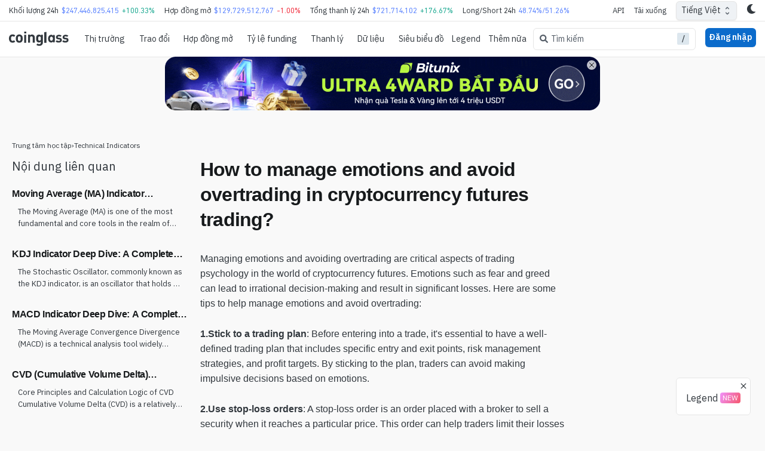

--- FILE ---
content_type: text/html; charset=utf-8
request_url: https://www.coinglass.com/vi/learn/learn-50
body_size: 85628
content:
<!DOCTYPE html><html lang="en"><head><meta charSet="utf-8"/><meta name="viewport" content="width=device-width, initial-scale=1, maximum-scale=1, user-scalable=0"/><link rel="alternate" hrefLang="en" href="https://www.coinglass.com/learn/learn-50"/><link rel="alternate" hrefLang="zh" href="https://www.coinglass.com/zh/learn/learn-50"/><link rel="alternate" hrefLang="zh-TW" href="https://www.coinglass.com/zh-TW/learn/learn-50"/><link rel="alternate" hrefLang="ja" href="https://www.coinglass.com/ja/learn/learn-50"/><link rel="alternate" hrefLang="ko" href="https://www.coinglass.com/ko/learn/learn-50"/><link rel="alternate" hrefLang="vi" href="https://www.coinglass.com/vi/learn/learn-50"/><link rel="alternate" hrefLang="es" href="https://www.coinglass.com/es/learn/learn-50"/><link rel="alternate" hrefLang="tr" href="https://www.coinglass.com/tr/learn/learn-50"/><link rel="alternate" hrefLang="ru" href="https://www.coinglass.com/ru/learn/learn-50"/><link rel="alternate" hrefLang="de" href="https://www.coinglass.com/de/learn/learn-50"/><link rel="alternate" hrefLang="id" href="https://www.coinglass.com/id/learn/learn-50"/><link rel="alternate" hrefLang="fr" href="https://www.coinglass.com/fr/learn/learn-50"/><link rel="alternate" hrefLang="pt" href="https://www.coinglass.com/pt/learn/learn-50"/><title>How to manage emotions and avoid overtrading in cryptocurrency futures trading? | CoinGlass</title><meta name="description" content=""/><meta name="twitter:title" content="How to manage emotions and avoid overtrading in cryptocurrency futures trading? | CoinGlass"/><meta name="twitter:description" content=""/><meta name="twitter:image" content="https://cdn.coinglasscdn.com/static/icon_200.png"/><meta name="twitter:card" content="summary"/><meta name="twitter:image:alt" content="How to manage emotions and avoid overtrading in cryptocurrency futures trading? | CoinGlass"/><meta name="twitter:creator" content="@coinglass_com"/><meta name="twitter:site" content="@coinglass_com"/><meta name="twitter:domain" content="www.coinglass.com"/><meta property="og:site_name" content="coinglass"/><meta property="og:type" content="website"/><meta property="og:url" content="https://www.coinglass.com/vi/learn/learn-50"/><meta property="og:title" content="How to manage emotions and avoid overtrading in cryptocurrency futures trading? | CoinGlass"/><meta property="og:description" content=""/><meta property="og:image" content="https://cdn.coinglasscdn.com/static/icon_200.png"/><meta property="og:image:type" content="image/png"/><meta property="og:image:width" content="200"/><meta property="og:image:height" content="200"/><meta name="next-head-count" content="34"/><meta name="theme-color" content="#000000"/><link rel="icon" type="image/x-icon" href="https://cdn.coinglasscdn.com/static/icon_200.png"/><meta name="emotion-insertion-point" content=""/><script strategy="lazyOnload" async="" src="https://pagead2.googlesyndication.com/pagead/js/adsbygoogle.js?client=ca-pub-7208892162400154" crossorigin="anonymous"></script><style data-emotion="cg-style-global 0"></style><style data-emotion="cg-style-global 1vshg8t">:root{--joy-fontSize-xs:0.75rem;--joy-fontSize-sm:0.875rem;--joy-fontSize-md:1rem;--joy-fontSize-lg:1.125rem;--joy-fontSize-xl:1.25rem;--joy-fontSize-xl2:1.5rem;--joy-fontSize-xl3:1.875rem;--joy-fontSize-xl4:2.25rem;--joy-fontFamily-body:XPK,var(--gh-fontFamily-fallback);--joy-fontFamily-display:"Inter",var(--joy-fontFamily-fallback, -apple-system, BlinkMacSystemFont, "Segoe UI", Roboto, Helvetica, Arial, sans-serif, "Apple Color Emoji", "Segoe UI Emoji", "Segoe UI Symbol");--joy-fontFamily-code:Source Code Pro,ui-monospace,SFMono-Regular,Menlo,Monaco,Consolas,Liberation Mono,Courier New,monospace;--joy-fontFamily-fallback:-apple-system,BlinkMacSystemFont,"Segoe UI",Roboto,Helvetica,Arial,sans-serif,"Apple Color Emoji","Segoe UI Emoji","Segoe UI Symbol";--joy-fontWeight-sm:300;--joy-fontWeight-md:500;--joy-fontWeight-lg:600;--joy-fontWeight-xl:700;--joy-focus-thickness:2px;--joy-lineHeight-xs:1.33334;--joy-lineHeight-sm:1.42858;--joy-lineHeight-md:1.5;--joy-lineHeight-lg:1.55556;--joy-lineHeight-xl:1.66667;--joy-radius-xs:2px;--joy-radius-sm:6px;--joy-radius-md:8px;--joy-radius-lg:12px;--joy-radius-xl:16px;--joy-shadow-xs:var(--joy-shadowRing, 0 0 #000),0px 1px 2px 0px rgba(var(--joy-shadowChannel, 21 21 21) / var(--joy-shadowOpacity, 0.08));--joy-shadow-sm:var(--joy-shadowRing, 0 0 #000),0px 1px 2px 0px rgba(var(--joy-shadowChannel, 21 21 21) / var(--joy-shadowOpacity, 0.08)),0px 2px 4px 0px rgba(var(--joy-shadowChannel, 21 21 21) / var(--joy-shadowOpacity, 0.08));--joy-shadow-md:var(--joy-shadowRing, 0 0 #000),0px 2px 8px -2px rgba(var(--joy-shadowChannel, 21 21 21) / var(--joy-shadowOpacity, 0.08)),0px 6px 12px -2px rgba(var(--joy-shadowChannel, 21 21 21) / var(--joy-shadowOpacity, 0.08));--joy-shadow-lg:var(--joy-shadowRing, 0 0 #000),0px 2px 8px -2px rgba(var(--joy-shadowChannel, 21 21 21) / var(--joy-shadowOpacity, 0.08)),0px 12px 16px -4px rgba(var(--joy-shadowChannel, 21 21 21) / var(--joy-shadowOpacity, 0.08));--joy-shadow-xl:var(--joy-shadowRing, 0 0 #000),0px 2px 8px -2px rgba(var(--joy-shadowChannel, 21 21 21) / var(--joy-shadowOpacity, 0.08)),0px 20px 24px -4px rgba(var(--joy-shadowChannel, 21 21 21) / var(--joy-shadowOpacity, 0.08));--joy-zIndex-badge:1;--joy-zIndex-table:10;--joy-zIndex-popup:1000;--joy-zIndex-modal:1300;--joy-zIndex-snackbar:1400;--joy-zIndex-tooltip:1500;}</style><style data-emotion="cg-style-global 1n1bf79">:root,[data-joy-color-scheme="light"]{--joy-palette-primary-50:#EDF5FD;--joy-palette-primary-100:#E3EFFB;--joy-palette-primary-200:#C7DFF7;--joy-palette-primary-300:#97C3F0;--joy-palette-primary-400:#4393E4;--joy-palette-primary-500:#0B6BCB;--joy-palette-primary-600:#185EA5;--joy-palette-primary-700:#12467B;--joy-palette-primary-800:#0A2744;--joy-palette-primary-900:#051423;--joy-palette-primary-plainColor:rgb(97, 136, 255);--joy-palette-primary-plainHoverBg:var(--joy-palette-primary-100, #E3EFFB);--joy-palette-primary-plainActiveBg:var(--joy-palette-primary-200, #C7DFF7);--joy-palette-primary-plainDisabledColor:var(--joy-palette-neutral-400, #9FA6AD);--joy-palette-primary-outlinedColor:var(--joy-palette-primary-500, #0B6BCB);--joy-palette-primary-outlinedBorder:var(--joy-palette-primary-300, #97C3F0);--joy-palette-primary-outlinedHoverBg:var(--joy-palette-primary-100, #E3EFFB);--joy-palette-primary-outlinedActiveBg:var(--joy-palette-primary-200, #C7DFF7);--joy-palette-primary-outlinedDisabledColor:var(--joy-palette-neutral-400, #9FA6AD);--joy-palette-primary-outlinedDisabledBorder:var(--joy-palette-neutral-200, #DDE7EE);--joy-palette-primary-softColor:var(--joy-palette-primary-700, #12467B);--joy-palette-primary-softBg:var(--joy-palette-primary-100, #E3EFFB);--joy-palette-primary-softHoverBg:var(--joy-palette-primary-200, #C7DFF7);--joy-palette-primary-softActiveColor:var(--joy-palette-primary-800, #0A2744);--joy-palette-primary-softActiveBg:var(--joy-palette-primary-300, #97C3F0);--joy-palette-primary-softDisabledColor:var(--joy-palette-neutral-400, #9FA6AD);--joy-palette-primary-softDisabledBg:var(--joy-palette-neutral-50, #FBFCFE);--joy-palette-primary-solidColor:var(--joy-palette-common-white, #FFF);--joy-palette-primary-solidBg:var(--joy-palette-primary-500, #0B6BCB);--joy-palette-primary-solidHoverBg:var(--joy-palette-primary-600, #185EA5);--joy-palette-primary-solidActiveBg:var(--joy-palette-primary-700, #12467B);--joy-palette-primary-solidDisabledColor:var(--joy-palette-neutral-400, #9FA6AD);--joy-palette-primary-solidDisabledBg:var(--joy-palette-neutral-100, #F0F4F8);--joy-palette-primary-mainChannel:11 107 203;--joy-palette-primary-lightChannel:199 223 247;--joy-palette-primary-darkChannel:18 70 123;--joy-palette-neutral-50:#FBFCFE;--joy-palette-neutral-100:#F0F4F8;--joy-palette-neutral-200:#DDE7EE;--joy-palette-neutral-300:#CDD7E1;--joy-palette-neutral-400:#9FA6AD;--joy-palette-neutral-500:#636B74;--joy-palette-neutral-600:#555E68;--joy-palette-neutral-700:#32383E;--joy-palette-neutral-800:#171A1C;--joy-palette-neutral-900:#0B0D0E;--joy-palette-neutral-plainColor:var(--joy-palette-neutral-700, #32383E);--joy-palette-neutral-plainHoverBg:var(--joy-palette-neutral-100, #F0F4F8);--joy-palette-neutral-plainActiveBg:var(--joy-palette-neutral-200, #DDE7EE);--joy-palette-neutral-plainDisabledColor:var(--joy-palette-neutral-400, #9FA6AD);--joy-palette-neutral-outlinedColor:var(--joy-palette-neutral-700, #32383E);--joy-palette-neutral-outlinedBorder:#eff2f5;--joy-palette-neutral-outlinedHoverBg:var(--joy-palette-neutral-100, #F0F4F8);--joy-palette-neutral-outlinedActiveBg:var(--joy-palette-neutral-200, #DDE7EE);--joy-palette-neutral-outlinedDisabledColor:var(--joy-palette-neutral-400, #9FA6AD);--joy-palette-neutral-outlinedDisabledBorder:var(--joy-palette-neutral-200, #DDE7EE);--joy-palette-neutral-softColor:var(--joy-palette-neutral-700, #32383E);--joy-palette-neutral-softBg:#eff2f5;--joy-palette-neutral-softHoverBg:var(--joy-palette-neutral-200, #DDE7EE);--joy-palette-neutral-softActiveColor:var(--joy-palette-neutral-800, #171A1C);--joy-palette-neutral-softActiveBg:var(--joy-palette-neutral-300, #CDD7E1);--joy-palette-neutral-softDisabledColor:var(--joy-palette-neutral-400, #9FA6AD);--joy-palette-neutral-softDisabledBg:var(--joy-palette-neutral-50, #FBFCFE);--joy-palette-neutral-solidColor:var(--joy-palette-common-white, #FFF);--joy-palette-neutral-solidBg:var(--joy-palette-neutral-500, #636B74);--joy-palette-neutral-solidHoverBg:var(--joy-palette-neutral-600, #555E68);--joy-palette-neutral-solidActiveBg:var(--joy-palette-neutral-700, #32383E);--joy-palette-neutral-solidDisabledColor:var(--joy-palette-neutral-400, #9FA6AD);--joy-palette-neutral-solidDisabledBg:var(--joy-palette-neutral-100, #F0F4F8);--joy-palette-neutral-plainHoverColor:var(--joy-palette-neutral-900, #0B0D0E);--joy-palette-neutral-mainChannel:99 107 116;--joy-palette-neutral-lightChannel:221 231 238;--joy-palette-neutral-darkChannel:50 56 62;--joy-palette-danger-50:#FEF6F6;--joy-palette-danger-100:#FCE4E4;--joy-palette-danger-200:#F7C5C5;--joy-palette-danger-300:#F09898;--joy-palette-danger-400:#E47474;--joy-palette-danger-500:#C41C1C;--joy-palette-danger-600:#A51818;--joy-palette-danger-700:#7D1212;--joy-palette-danger-800:#430A0A;--joy-palette-danger-900:#240505;--joy-palette-danger-plainColor:var(--joy-palette-danger-500, #C41C1C);--joy-palette-danger-plainHoverBg:var(--joy-palette-danger-100, #FCE4E4);--joy-palette-danger-plainActiveBg:var(--joy-palette-danger-200, #F7C5C5);--joy-palette-danger-plainDisabledColor:var(--joy-palette-neutral-400, #9FA6AD);--joy-palette-danger-outlinedColor:var(--joy-palette-danger-500, #C41C1C);--joy-palette-danger-outlinedBorder:var(--joy-palette-danger-300, #F09898);--joy-palette-danger-outlinedHoverBg:var(--joy-palette-danger-100, #FCE4E4);--joy-palette-danger-outlinedActiveBg:var(--joy-palette-danger-200, #F7C5C5);--joy-palette-danger-outlinedDisabledColor:var(--joy-palette-neutral-400, #9FA6AD);--joy-palette-danger-outlinedDisabledBorder:var(--joy-palette-neutral-200, #DDE7EE);--joy-palette-danger-softColor:var(--joy-palette-danger-700, #7D1212);--joy-palette-danger-softBg:var(--joy-palette-danger-100, #FCE4E4);--joy-palette-danger-softHoverBg:var(--joy-palette-danger-200, #F7C5C5);--joy-palette-danger-softActiveColor:var(--joy-palette-danger-800, #430A0A);--joy-palette-danger-softActiveBg:var(--joy-palette-danger-300, #F09898);--joy-palette-danger-softDisabledColor:var(--joy-palette-neutral-400, #9FA6AD);--joy-palette-danger-softDisabledBg:var(--joy-palette-neutral-50, #FBFCFE);--joy-palette-danger-solidColor:var(--joy-palette-common-white, #FFF);--joy-palette-danger-solidBg:var(--joy-palette-danger-500, #C41C1C);--joy-palette-danger-solidHoverBg:var(--joy-palette-danger-600, #A51818);--joy-palette-danger-solidActiveBg:var(--joy-palette-danger-700, #7D1212);--joy-palette-danger-solidDisabledColor:var(--joy-palette-neutral-400, #9FA6AD);--joy-palette-danger-solidDisabledBg:var(--joy-palette-neutral-100, #F0F4F8);--joy-palette-danger-mainChannel:196 28 28;--joy-palette-danger-lightChannel:247 197 197;--joy-palette-danger-darkChannel:125 18 18;--joy-palette-success-50:#F6FEF6;--joy-palette-success-100:#E3FBE3;--joy-palette-success-200:#C7F7C7;--joy-palette-success-300:#A1E8A1;--joy-palette-success-400:#51BC51;--joy-palette-success-500:#1F7A1F;--joy-palette-success-600:#136C13;--joy-palette-success-700:#0A470A;--joy-palette-success-800:#042F04;--joy-palette-success-900:#021D02;--joy-palette-success-plainColor:var(--joy-palette-success-500, #1F7A1F);--joy-palette-success-plainHoverBg:var(--joy-palette-success-100, #E3FBE3);--joy-palette-success-plainActiveBg:var(--joy-palette-success-200, #C7F7C7);--joy-palette-success-plainDisabledColor:var(--joy-palette-neutral-400, #9FA6AD);--joy-palette-success-outlinedColor:var(--joy-palette-success-500, #1F7A1F);--joy-palette-success-outlinedBorder:var(--joy-palette-success-300, #A1E8A1);--joy-palette-success-outlinedHoverBg:var(--joy-palette-success-100, #E3FBE3);--joy-palette-success-outlinedActiveBg:var(--joy-palette-success-200, #C7F7C7);--joy-palette-success-outlinedDisabledColor:var(--joy-palette-neutral-400, #9FA6AD);--joy-palette-success-outlinedDisabledBorder:var(--joy-palette-neutral-200, #DDE7EE);--joy-palette-success-softColor:var(--joy-palette-success-700, #0A470A);--joy-palette-success-softBg:var(--joy-palette-success-100, #E3FBE3);--joy-palette-success-softHoverBg:var(--joy-palette-success-200, #C7F7C7);--joy-palette-success-softActiveColor:var(--joy-palette-success-800, #042F04);--joy-palette-success-softActiveBg:var(--joy-palette-success-300, #A1E8A1);--joy-palette-success-softDisabledColor:var(--joy-palette-neutral-400, #9FA6AD);--joy-palette-success-softDisabledBg:var(--joy-palette-neutral-50, #FBFCFE);--joy-palette-success-solidColor:var(--joy-palette-common-white, #FFF);--joy-palette-success-solidBg:var(--joy-palette-success-500, #1F7A1F);--joy-palette-success-solidHoverBg:var(--joy-palette-success-600, #136C13);--joy-palette-success-solidActiveBg:var(--joy-palette-success-700, #0A470A);--joy-palette-success-solidDisabledColor:var(--joy-palette-neutral-400, #9FA6AD);--joy-palette-success-solidDisabledBg:var(--joy-palette-neutral-100, #F0F4F8);--joy-palette-success-mainChannel:31 122 31;--joy-palette-success-lightChannel:199 247 199;--joy-palette-success-darkChannel:10 71 10;--joy-palette-warning-50:#FEFAF6;--joy-palette-warning-100:#FDF0E1;--joy-palette-warning-200:#FCE1C2;--joy-palette-warning-300:#F3C896;--joy-palette-warning-400:#EA9A3E;--joy-palette-warning-500:#9A5B13;--joy-palette-warning-600:#72430D;--joy-palette-warning-700:#492B08;--joy-palette-warning-800:#2E1B05;--joy-palette-warning-900:#1D1002;--joy-palette-warning-plainColor:var(--joy-palette-warning-500, #9A5B13);--joy-palette-warning-plainHoverBg:var(--joy-palette-warning-100, #FDF0E1);--joy-palette-warning-plainActiveBg:var(--joy-palette-warning-200, #FCE1C2);--joy-palette-warning-plainDisabledColor:var(--joy-palette-neutral-400, #9FA6AD);--joy-palette-warning-outlinedColor:var(--joy-palette-warning-500, #9A5B13);--joy-palette-warning-outlinedBorder:var(--joy-palette-warning-300, #F3C896);--joy-palette-warning-outlinedHoverBg:var(--joy-palette-warning-100, #FDF0E1);--joy-palette-warning-outlinedActiveBg:var(--joy-palette-warning-200, #FCE1C2);--joy-palette-warning-outlinedDisabledColor:var(--joy-palette-neutral-400, #9FA6AD);--joy-palette-warning-outlinedDisabledBorder:var(--joy-palette-neutral-200, #DDE7EE);--joy-palette-warning-softColor:var(--joy-palette-warning-700, #492B08);--joy-palette-warning-softBg:var(--joy-palette-warning-100, #FDF0E1);--joy-palette-warning-softHoverBg:var(--joy-palette-warning-200, #FCE1C2);--joy-palette-warning-softActiveColor:var(--joy-palette-warning-800, #2E1B05);--joy-palette-warning-softActiveBg:var(--joy-palette-warning-300, #F3C896);--joy-palette-warning-softDisabledColor:var(--joy-palette-neutral-400, #9FA6AD);--joy-palette-warning-softDisabledBg:var(--joy-palette-neutral-50, #FBFCFE);--joy-palette-warning-solidColor:var(--joy-palette-common-white, #FFF);--joy-palette-warning-solidBg:var(--joy-palette-warning-500, #9A5B13);--joy-palette-warning-solidHoverBg:var(--joy-palette-warning-600, #72430D);--joy-palette-warning-solidActiveBg:var(--joy-palette-warning-700, #492B08);--joy-palette-warning-solidDisabledColor:var(--joy-palette-neutral-400, #9FA6AD);--joy-palette-warning-solidDisabledBg:var(--joy-palette-neutral-100, #F0F4F8);--joy-palette-warning-mainChannel:154 91 19;--joy-palette-warning-lightChannel:252 225 194;--joy-palette-warning-darkChannel:73 43 8;--joy-palette-common-white:#FFF;--joy-palette-common-black:#000;--joy-palette-text-primary:var(--joy-palette-neutral-800, #171A1C);--joy-palette-text-secondary:var(--joy-palette-neutral-700, #32383E);--joy-palette-text-tertiary:var(--joy-palette-neutral-600, #555E68);--joy-palette-text-icon:var(--joy-palette-neutral-500, #636B74);--joy-palette-background-body:var(--joy-palette-common-white, #FFF);--joy-palette-background-surface:#eff2f5;--joy-palette-background-popup:var(--joy-palette-common-white, #FFF);--joy-palette-background-level1:var(--joy-palette-neutral-100, #F0F4F8);--joy-palette-background-level2:var(--joy-palette-neutral-200, #DDE7EE);--joy-palette-background-level3:var(--joy-palette-neutral-300, #CDD7E1);--joy-palette-background-tooltip:var(--joy-palette-neutral-500, #636B74);--joy-palette-background-backdrop:rgba(var(--joy-palette-neutral-darkChannel, 11 13 14) / 0.25);--joy-palette-divider:#e5e5e5;--joy-palette-focusVisible:var(--joy-palette-primary-500, #0B6BCB);--joy-shadowRing:0 0 #000;--joy-shadowChannel:21 21 21;--joy-shadowOpacity:0.08;--joy-cg-chip2bg:#d32f2f;--joy-cg-faqColor:#000;--joy-cg-collapseBg:#edeff4;--joy-cg-apiBs:0 5px 7px hsla(239, 30%, 28%, 0.12),0 1px 3px hsla(0, 0%, 0%, 0.085);--joy-cg-obbg:#fcfcf4;--joy-cg-hatemapSliderThumb:#2b43caff;--joy-cg-hatemapSlider1:#ea927f;--joy-cg-hatemapSlider2:#772d6d;--joy-cg-hatemapSliderBg:linear-gradient(to right,#f7f2d5,#ea927f,#e16968,#ce5b6c,#bd4e71,#9f3e71,#772d6d);--joy-cg-hatemapTipZero:linear-gradient(-45deg, #ffffff 10%, #eeeeee 10%, #eeeeee 20%, #ffffff 20%, #ffffff 30%, #eeeeee 30%, #eeeeee 40%, #ffffff 40%, #ffffff 50%, #eeeeee 50%, #eeeeee 60%, #ffffff 60%, #ffffff 70%, #eeeeee 70%, #eeeeee 80%, #ffffff 80%, #ffffff 90%, #eeeeee 90%);--joy-cg-tabselected:#131313;--joy-cg-tabselectedfont:#FFF;--joy-cg-tcard:#f5f5f5;--joy-cg-svgchartArea1Rise:#22AB94;--joy-cg-svgchartArea1Fill:#F23645;--joy-cg-svgchartArea2Rise:#FFFFFF00;--joy-cg-svgchartArea2Fill:#FFFFFF00;--joy-cg-svgchartLineRise:#22AB94;--joy-cg-svgchartLineFill:#F23645;--joy-cg-hytp:#ffffffd1;--joy-cg-treemapBg:#000000e3;--joy-cg-cbb:#0000002e;--joy-cg-etfTableOne:#dbf9d2;--joy-cg-klineBg:#FFF;--joy-cg-numberRangeBg:#dcdcdc;--joy-cg-inputborder:#dde7ee;--joy-cg-gobg:#FFF;--joy-cg-color:#000;--joy-cg-alertborder:#d6d6d6;--joy-cg-tooltipBox:#000000d0;--joy-cg-selectedcell:#eee;--joy-cg-antPickerCell:#00000030;--joy-cg-chartlogo:#a8a8a8a1;--joy-cg-dialogBg:#FFF;--joy-cg-hotcolor:#FFF;--joy-cg-selected:#FFF;--joy-cg-bg:#f9f9f9;--joy-cg-headBg:#fff;--joy-cg-progridBg:#fff;--joy-cg-progridDivider:#dfdfdf;--joy-cg-cardBg:#fff;--joy-cg-tableHead:#eff2f5;--joy-cg-tableHove:#eff2f5;--joy-cg-longAnimation:#16c78480;--joy-cg-shortAnimation:#ea394380;--joy-cg-longRateMerge:#22ab9450;--joy-cg-shortRateMerge:#f2364550;--joy-cg-fall:#f23645;--joy-cg-rise:#22ab94;--joy-cg-liqShort1:linear-gradient(to right, #ff000000, #d32f2f80 90%, #d32f2f80);--joy-cg-liqShort2:linear-gradient(to right, #ff000000, #e5393580 80%, #e5393580);--joy-cg-liqShort22:linear-gradient(to left, #ff000000, #e5393580 80%, #e5393580);--joy-cg-liqLong1:linear-gradient(to right, #ff000000, #22ab942e 90%, #22ab9457);--joy-cg-liqLong2:linear-gradient(to right, #ff000000, #22ab9482 80%, #22ab9496);--joy-cg-liqLong3:#22ab94bf;--joy-cg-liqShort3:#cb3131;--joy-cg-fallBg:rgb(242, 54, 69);--joy-cg-riseBg:rgb(8, 153, 80);--joy-cg-fallBgop:rgb(242, 54, 69);--joy-cg-riseBgop:rgb(8, 153, 80);--joy-cg-hotLong1:#35764e;--joy-cg-hotLong2:#2f9e4f;--joy-cg-hotLong3:#30cc5a;--joy-cg-hotShort1:#8b444e;--joy-cg-hotShort2:#bf4045;--joy-cg-hotShort3:#f63538;--joy-cg-hotLongHove:#0ECB81;--joy-cg-hotShortHove:#F6465D;--joy-cg-progressLong:#0ECB81;--joy-cg-progressShort:#F6465D;--joy-cg-frLong1:rgba(2,192,118,0.65098);--joy-cg-frLong2:#169d1c;--joy-cg-frLong3:#056e09;--joy-cg-frShort1:#ff6633;--joy-cg-frShort2:#ff3333;--joy-cg-frShort3:#f30827;--joy-cg-skeletonBg:#33333338;--joy-cg-skeletonFg:#fff0;--joy-cg-thumb:#d0d6e3;--joy-cg-track:#d0d6e300;--joy-cg-thumb2:#d0d6e3;--joy-cg-track2:#d0d6e300;}</style><style data-emotion="cg-style-global 1xb9ns4">[data-joy-color-scheme="dark"]{--joy-palette-primary-50:#EDF5FD;--joy-palette-primary-100:#E3EFFB;--joy-palette-primary-200:#C7DFF7;--joy-palette-primary-300:#97C3F0;--joy-palette-primary-400:#4393E4;--joy-palette-primary-500:#0B6BCB;--joy-palette-primary-600:#185EA5;--joy-palette-primary-700:#12467B;--joy-palette-primary-800:#0A2744;--joy-palette-primary-900:#051423;--joy-palette-primary-plainColor:rgb(97, 136, 255);--joy-palette-primary-plainHoverBg:var(--joy-palette-primary-800, #0A2744);--joy-palette-primary-plainActiveBg:var(--joy-palette-primary-700, #12467B);--joy-palette-primary-plainDisabledColor:var(--joy-palette-neutral-500, #636B74);--joy-palette-primary-outlinedColor:var(--joy-palette-primary-200, #C7DFF7);--joy-palette-primary-outlinedBorder:var(--joy-palette-primary-700, #12467B);--joy-palette-primary-outlinedHoverBg:var(--joy-palette-primary-800, #0A2744);--joy-palette-primary-outlinedActiveBg:var(--joy-palette-primary-700, #12467B);--joy-palette-primary-outlinedDisabledColor:var(--joy-palette-neutral-500, #636B74);--joy-palette-primary-outlinedDisabledBorder:var(--joy-palette-neutral-800, #171A1C);--joy-palette-primary-softColor:var(--joy-palette-primary-200, #C7DFF7);--joy-palette-primary-softBg:var(--joy-palette-primary-800, #0A2744);--joy-palette-primary-softHoverBg:var(--joy-palette-primary-700, #12467B);--joy-palette-primary-softActiveColor:var(--joy-palette-primary-100, #E3EFFB);--joy-palette-primary-softActiveBg:var(--joy-palette-primary-600, #185EA5);--joy-palette-primary-softDisabledColor:var(--joy-palette-neutral-500, #636B74);--joy-palette-primary-softDisabledBg:var(--joy-palette-neutral-800, #171A1C);--joy-palette-primary-solidColor:var(--joy-palette-common-white, #FFF);--joy-palette-primary-solidBg:var(--joy-palette-primary-500, #0B6BCB);--joy-palette-primary-solidHoverBg:var(--joy-palette-primary-600, #185EA5);--joy-palette-primary-solidActiveBg:var(--joy-palette-primary-700, #12467B);--joy-palette-primary-solidDisabledColor:var(--joy-palette-neutral-500, #636B74);--joy-palette-primary-solidDisabledBg:var(--joy-palette-neutral-800, #171A1C);--joy-palette-primary-mainChannel:67 147 228;--joy-palette-primary-lightChannel:199 223 247;--joy-palette-primary-darkChannel:18 70 123;--joy-palette-neutral-50:#FBFCFE;--joy-palette-neutral-100:#F0F4F8;--joy-palette-neutral-200:#DDE7EE;--joy-palette-neutral-300:#CDD7E1;--joy-palette-neutral-400:#9FA6AD;--joy-palette-neutral-500:#636B74;--joy-palette-neutral-600:#555E68;--joy-palette-neutral-700:#32383E;--joy-palette-neutral-800:#171A1C;--joy-palette-neutral-900:#0B0D0E;--joy-palette-neutral-plainColor:var(--joy-palette-neutral-300, #CDD7E1);--joy-palette-neutral-plainHoverBg:var(--joy-palette-neutral-800, #171A1C);--joy-palette-neutral-plainActiveBg:var(--joy-palette-neutral-700, #32383E);--joy-palette-neutral-plainDisabledColor:var(--joy-palette-neutral-500, #636B74);--joy-palette-neutral-outlinedColor:var(--joy-palette-neutral-200, #DDE7EE);--joy-palette-neutral-outlinedBorder:#30363d;--joy-palette-neutral-outlinedHoverBg:var(--joy-palette-neutral-800, #171A1C);--joy-palette-neutral-outlinedActiveBg:var(--joy-palette-neutral-700, #32383E);--joy-palette-neutral-outlinedDisabledColor:var(--joy-palette-neutral-500, #636B74);--joy-palette-neutral-outlinedDisabledBorder:var(--joy-palette-neutral-800, #171A1C);--joy-palette-neutral-softColor:var(--joy-palette-neutral-200, #DDE7EE);--joy-palette-neutral-softBg:#21262d;--joy-palette-neutral-softHoverBg:var(--joy-palette-neutral-700, #32383E);--joy-palette-neutral-softActiveColor:var(--joy-palette-neutral-100, #F0F4F8);--joy-palette-neutral-softActiveBg:var(--joy-palette-neutral-600, #555E68);--joy-palette-neutral-softDisabledColor:var(--joy-palette-neutral-500, #636B74);--joy-palette-neutral-softDisabledBg:var(--joy-palette-neutral-800, #171A1C);--joy-palette-neutral-solidColor:var(--joy-palette-common-white, #FFF);--joy-palette-neutral-solidBg:var(--joy-palette-neutral-500, #636B74);--joy-palette-neutral-solidHoverBg:var(--joy-palette-neutral-600, #555E68);--joy-palette-neutral-solidActiveBg:var(--joy-palette-neutral-700, #32383E);--joy-palette-neutral-solidDisabledColor:var(--joy-palette-neutral-500, #636B74);--joy-palette-neutral-solidDisabledBg:var(--joy-palette-neutral-800, #171A1C);--joy-palette-neutral-plainHoverColor:var(--joy-palette-neutral-300, #CDD7E1);--joy-palette-neutral-mainChannel:159 166 173;--joy-palette-neutral-lightChannel:221 231 238;--joy-palette-neutral-darkChannel:50 56 62;--joy-palette-danger-50:#FEF6F6;--joy-palette-danger-100:#FCE4E4;--joy-palette-danger-200:#F7C5C5;--joy-palette-danger-300:#F09898;--joy-palette-danger-400:#E47474;--joy-palette-danger-500:#C41C1C;--joy-palette-danger-600:#A51818;--joy-palette-danger-700:#7D1212;--joy-palette-danger-800:#430A0A;--joy-palette-danger-900:#240505;--joy-palette-danger-plainColor:var(--joy-palette-danger-300, #F09898);--joy-palette-danger-plainHoverBg:var(--joy-palette-danger-800, #430A0A);--joy-palette-danger-plainActiveBg:var(--joy-palette-danger-700, #7D1212);--joy-palette-danger-plainDisabledColor:var(--joy-palette-neutral-500, #636B74);--joy-palette-danger-outlinedColor:var(--joy-palette-danger-200, #F7C5C5);--joy-palette-danger-outlinedBorder:var(--joy-palette-danger-700, #7D1212);--joy-palette-danger-outlinedHoverBg:var(--joy-palette-danger-800, #430A0A);--joy-palette-danger-outlinedActiveBg:var(--joy-palette-danger-700, #7D1212);--joy-palette-danger-outlinedDisabledColor:var(--joy-palette-neutral-500, #636B74);--joy-palette-danger-outlinedDisabledBorder:var(--joy-palette-neutral-800, #171A1C);--joy-palette-danger-softColor:var(--joy-palette-danger-200, #F7C5C5);--joy-palette-danger-softBg:var(--joy-palette-danger-800, #430A0A);--joy-palette-danger-softHoverBg:var(--joy-palette-danger-700, #7D1212);--joy-palette-danger-softActiveColor:var(--joy-palette-danger-100, #FCE4E4);--joy-palette-danger-softActiveBg:var(--joy-palette-danger-600, #A51818);--joy-palette-danger-softDisabledColor:var(--joy-palette-neutral-500, #636B74);--joy-palette-danger-softDisabledBg:var(--joy-palette-neutral-800, #171A1C);--joy-palette-danger-solidColor:var(--joy-palette-common-white, #FFF);--joy-palette-danger-solidBg:var(--joy-palette-danger-500, #C41C1C);--joy-palette-danger-solidHoverBg:var(--joy-palette-danger-600, #A51818);--joy-palette-danger-solidActiveBg:var(--joy-palette-danger-700, #7D1212);--joy-palette-danger-solidDisabledColor:var(--joy-palette-neutral-500, #636B74);--joy-palette-danger-solidDisabledBg:var(--joy-palette-neutral-800, #171A1C);--joy-palette-danger-mainChannel:228 116 116;--joy-palette-danger-lightChannel:247 197 197;--joy-palette-danger-darkChannel:125 18 18;--joy-palette-success-50:#F6FEF6;--joy-palette-success-100:#E3FBE3;--joy-palette-success-200:#C7F7C7;--joy-palette-success-300:#A1E8A1;--joy-palette-success-400:#51BC51;--joy-palette-success-500:#1F7A1F;--joy-palette-success-600:#136C13;--joy-palette-success-700:#0A470A;--joy-palette-success-800:#042F04;--joy-palette-success-900:#021D02;--joy-palette-success-plainColor:var(--joy-palette-success-300, #A1E8A1);--joy-palette-success-plainHoverBg:var(--joy-palette-success-800, #042F04);--joy-palette-success-plainActiveBg:var(--joy-palette-success-700, #0A470A);--joy-palette-success-plainDisabledColor:var(--joy-palette-neutral-500, #636B74);--joy-palette-success-outlinedColor:var(--joy-palette-success-200, #C7F7C7);--joy-palette-success-outlinedBorder:var(--joy-palette-success-700, #0A470A);--joy-palette-success-outlinedHoverBg:var(--joy-palette-success-800, #042F04);--joy-palette-success-outlinedActiveBg:var(--joy-palette-success-700, #0A470A);--joy-palette-success-outlinedDisabledColor:var(--joy-palette-neutral-500, #636B74);--joy-palette-success-outlinedDisabledBorder:var(--joy-palette-neutral-800, #171A1C);--joy-palette-success-softColor:var(--joy-palette-success-200, #C7F7C7);--joy-palette-success-softBg:var(--joy-palette-success-800, #042F04);--joy-palette-success-softHoverBg:var(--joy-palette-success-700, #0A470A);--joy-palette-success-softActiveColor:var(--joy-palette-success-100, #E3FBE3);--joy-palette-success-softActiveBg:var(--joy-palette-success-600, #136C13);--joy-palette-success-softDisabledColor:var(--joy-palette-neutral-500, #636B74);--joy-palette-success-softDisabledBg:var(--joy-palette-neutral-800, #171A1C);--joy-palette-success-solidColor:var(--joy-palette-common-white, #FFF);--joy-palette-success-solidBg:var(--joy-palette-success-500, #1F7A1F);--joy-palette-success-solidHoverBg:var(--joy-palette-success-600, #136C13);--joy-palette-success-solidActiveBg:var(--joy-palette-success-700, #0A470A);--joy-palette-success-solidDisabledColor:var(--joy-palette-neutral-500, #636B74);--joy-palette-success-solidDisabledBg:var(--joy-palette-neutral-800, #171A1C);--joy-palette-success-mainChannel:81 188 81;--joy-palette-success-lightChannel:199 247 199;--joy-palette-success-darkChannel:10 71 10;--joy-palette-warning-50:#FEFAF6;--joy-palette-warning-100:#FDF0E1;--joy-palette-warning-200:#FCE1C2;--joy-palette-warning-300:#F3C896;--joy-palette-warning-400:#EA9A3E;--joy-palette-warning-500:#9A5B13;--joy-palette-warning-600:#72430D;--joy-palette-warning-700:#492B08;--joy-palette-warning-800:#2E1B05;--joy-palette-warning-900:#1D1002;--joy-palette-warning-plainColor:var(--joy-palette-warning-300, #F3C896);--joy-palette-warning-plainHoverBg:var(--joy-palette-warning-800, #2E1B05);--joy-palette-warning-plainActiveBg:var(--joy-palette-warning-700, #492B08);--joy-palette-warning-plainDisabledColor:var(--joy-palette-neutral-500, #636B74);--joy-palette-warning-outlinedColor:var(--joy-palette-warning-200, #FCE1C2);--joy-palette-warning-outlinedBorder:var(--joy-palette-warning-700, #492B08);--joy-palette-warning-outlinedHoverBg:var(--joy-palette-warning-800, #2E1B05);--joy-palette-warning-outlinedActiveBg:var(--joy-palette-warning-700, #492B08);--joy-palette-warning-outlinedDisabledColor:var(--joy-palette-neutral-500, #636B74);--joy-palette-warning-outlinedDisabledBorder:var(--joy-palette-neutral-800, #171A1C);--joy-palette-warning-softColor:var(--joy-palette-warning-200, #FCE1C2);--joy-palette-warning-softBg:var(--joy-palette-warning-800, #2E1B05);--joy-palette-warning-softHoverBg:var(--joy-palette-warning-700, #492B08);--joy-palette-warning-softActiveColor:var(--joy-palette-warning-100, #FDF0E1);--joy-palette-warning-softActiveBg:var(--joy-palette-warning-600, #72430D);--joy-palette-warning-softDisabledColor:var(--joy-palette-neutral-500, #636B74);--joy-palette-warning-softDisabledBg:var(--joy-palette-neutral-800, #171A1C);--joy-palette-warning-solidColor:var(--joy-palette-common-white, #FFF);--joy-palette-warning-solidBg:var(--joy-palette-warning-500, #9A5B13);--joy-palette-warning-solidHoverBg:var(--joy-palette-warning-600, #72430D);--joy-palette-warning-solidActiveBg:var(--joy-palette-warning-700, #492B08);--joy-palette-warning-solidDisabledColor:var(--joy-palette-neutral-500, #636B74);--joy-palette-warning-solidDisabledBg:var(--joy-palette-neutral-800, #171A1C);--joy-palette-warning-mainChannel:234 154 62;--joy-palette-warning-lightChannel:252 225 194;--joy-palette-warning-darkChannel:73 43 8;--joy-palette-common-white:#FFF;--joy-palette-common-black:#000;--joy-palette-text-primary:var(--joy-palette-neutral-100, #F0F4F8);--joy-palette-text-secondary:var(--joy-palette-neutral-300, #CDD7E1);--joy-palette-text-tertiary:var(--joy-palette-neutral-400, #9FA6AD);--joy-palette-text-icon:var(--joy-palette-neutral-400, #9FA6AD);--joy-palette-background-body:var(--joy-palette-common-black, #000);--joy-palette-background-surface:#010409;--joy-palette-background-popup:var(--joy-palette-common-black, #000);--joy-palette-background-level1:var(--joy-palette-neutral-800, #171A1C);--joy-palette-background-level2:var(--joy-palette-neutral-700, #32383E);--joy-palette-background-level3:var(--joy-palette-neutral-600, #555E68);--joy-palette-background-tooltip:var(--joy-palette-neutral-600, #555E68);--joy-palette-background-backdrop:rgba(var(--joy-palette-neutral-darkChannel, 251 252 254) / 0.25);--joy-palette-divider:#30363d;--joy-palette-focusVisible:var(--joy-palette-primary-500, #0B6BCB);--joy-shadowRing:0 0 #000;--joy-shadowChannel:0 0 0;--joy-shadowOpacity:0.6;--joy-cg-chip2bg:#f44336;--joy-cg-faqColor:#FFF;--joy-cg-collapseBg:#2b2e3d;--joy-cg-apiBs:0 5px 7px hsla(240, 15%, 85%, 0.12),0 1px 3px hsla(0, 3%, 80%, 0.09);--joy-cg-obbg:#00000000;--joy-cg-hatemapSlider1:#351451;--joy-cg-hatemapSlider2:#fbfd03;--joy-cg-hatemapSliderBg:linear-gradient(to right,#351451,#332456,#322757,#322958,#312c59,#2e4461,#2d4662,#2d4963,#2a5b69,#295e6a,#277171,#267371,#257973,#257b74,#257e75,#248176,#249d7c,#299f7a,#2da177,#32a375,#36a572,#63b959,#67bb56,#6cbd54,#70bf51,#75c14f,#94cf3d,#9dd338,#a1d535,#a6d733,#aad930,#afdb2e,#b3dd2b,#d2eb19,#d7ed17,#f6fb05,#fbfd03);--joy-cg-hatemapTipZero:linear-gradient(-45deg, #161b22 10%, #000000 10%, #000000 20%, #161b22 20%, #161b22 30%, #000000 30%, #000000 40%, #161b22 40%, #161b22 50%, #000000 50%, #000000 60%, #161b22 60%, #161b22 70%, #000000 70%, #000000 80%, #161b22 80%, #161b22 90%, #000000 90%);--joy-cg-tabselected:#fff;--joy-cg-tabselectedfont:#000;--joy-cg-tcard:#0d1117;--joy-cg-svgchartArea1Rise:#22AB94;--joy-cg-svgchartArea1Fill:#F23645;--joy-cg-svgchartArea2Rise:#00000000;--joy-cg-svgchartArea2Fill:#00000000;--joy-cg-svgchartLineRise:#22AB94;--joy-cg-svgchartLineFill:#F23645;--joy-cg-hytp:#000000d1;--joy-cg-treemapBg:#000000e3;--joy-cg-cbb:#0000002e;--joy-cg-etfTableOne:#1c3c18;--joy-cg-klineBg:#131722;--joy-cg-numberRangeBg:#21262d;--joy-cg-inputborder:rgb(48, 54, 61);--joy-cg-gobg:#313131;--joy-cg-color:#FFF;--joy-cg-alertborder:#30363d;--joy-cg-selectedcell:#000;--joy-cg-antPickerCell:#FFFFFF30;--joy-cg-chartlogo:rgba(255, 255, 255, 0.66);--joy-cg-dialogBg:#010409;--joy-cg-hotcolor:#d8d8df;--joy-cg-selected:#000;--joy-cg-bg:#010409;--joy-cg-headBg:#161b22;--joy-cg-progridBg:#161b22;--joy-cg-progridDivider:#30363d;--joy-cg-cardBg:#0d1117;--joy-cg-tableHead:#0b0e11;--joy-cg-tableHove:#0b0e11;--joy-cg-longAnimation:#16c78480;--joy-cg-shortAnimation:#ea394380;--joy-cg-longRateMerge:#22ab9450;--joy-cg-shortRateMerge:#f2364550;--joy-cg-fall:#f23645;--joy-cg-rise:#22ab94;--joy-cg-liqShort1:linear-gradient(to right, #ff000000, #d32f2f80 90%, #d32f2f80);--joy-cg-liqShort2:linear-gradient(to right, #ff000000, #e5393580 80%, #e5393580);--joy-cg-liqShort22:linear-gradient(to left, #ff000000, #e5393580 80%, #e5393580);--joy-cg-liqLong1:linear-gradient(to right, #ff000000, #22ab942e 90%, #22ab9457);--joy-cg-liqLong2:linear-gradient(to right, #ff000000, #22ab9482 80%, #22ab9496);--joy-cg-liqLong3:#22ab94bf;--joy-cg-liqShort3:#b71c1c;--joy-cg-fallBg:rgb(242, 54, 69);--joy-cg-riseBg:rgb(8, 153, 80);--joy-cg-fallBgop:rgb(246, 82, 82);--joy-cg-riseBgop:rgb(81, 204, 139);--joy-cg-hotLong1:#35764e;--joy-cg-hotLong2:#2f9e4f;--joy-cg-hotLong3:#30cc5a;--joy-cg-hotShort1:#8b444e;--joy-cg-hotShort2:#bf4045;--joy-cg-hotShort3:#f63538;--joy-cg-hotLongHove:#0ECB81;--joy-cg-hotShortHove:#F6465D;--joy-cg-progressLong:#0ECB81;--joy-cg-progressShort:#F6465D;--joy-cg-frLong1:#17a16ca6;--joy-cg-frLong2:#1cbb7df7;--joy-cg-frLong3:#12F11A;--joy-cg-frShort1:#ff6633;--joy-cg-frShort2:#ff3333;--joy-cg-frShort3:#ff0033;--joy-cg-skeletonBg:#fdfdfd38;--joy-cg-skeletonFg:#fff0;--joy-cg-thumb:rgba(0, 0, 0, 0.1);--joy-cg-track:rgba(0, 0, 0, 0.3);--joy-cg-thumb2:#2b2c2e;--joy-cg-track2:#171922;}</style><style data-emotion="cg-style-global animation-pbk5gj">@-webkit-keyframes animation-pbk5gj{0%{opacity:1;}50%{opacity:0.8;background:var(--unstable_pulse-bg);}100%{opacity:1;}}@keyframes animation-pbk5gj{0%{opacity:1;}50%{opacity:0.8;background:var(--unstable_pulse-bg);}100%{opacity:1;}}</style><style data-emotion="cg-style-global animation-xnrbr3">@-webkit-keyframes animation-xnrbr3{0%{-webkit-transform:rotate(-90deg);-moz-transform:rotate(-90deg);-ms-transform:rotate(-90deg);transform:rotate(-90deg);}100%{-webkit-transform:rotate(270deg);-moz-transform:rotate(270deg);-ms-transform:rotate(270deg);transform:rotate(270deg);}}@keyframes animation-xnrbr3{0%{-webkit-transform:rotate(-90deg);-moz-transform:rotate(-90deg);-ms-transform:rotate(-90deg);transform:rotate(-90deg);}100%{-webkit-transform:rotate(270deg);-moz-transform:rotate(270deg);-ms-transform:rotate(270deg);transform:rotate(270deg);}}</style><style data-emotion="cg-style 1ygct8l xi47qf b5e4zb 18zsr3k 90yzwr xfnfim 12595yo 1v8x7dw e0di9z ikeryo jjfdiz 1x4jos1 blhqgh 1qmzz5g zasklh c6bb0f 14d0z92 mc8xjm tlsdkm s1serx m6sx0v jj2ztu aluyac 1lekzkb 1i24pk4 k008qs 1sugwtq qgk6r2 1ar8fxp 6e5t2n 1c5fvt9 vsqgwu xi606m 1wab6gc n6mruh 1i5swkw 70qvj9 1vh2xzb 1pfsm42 180pv1a e1eaqv 6xh1p7 dv5f1b t6rt3n 3prnin 18a5s3t 1c73xhe skc48w 233hbu ma9nyz zj69fb 17bhhpo 1kuy7z7 1qxtz39 bhog3p r5jaw3 1mrdvvg 12d6kwy 18hhqah 1domaf0 q5kgi9 1ov46kg 1h0sr0v 2iow4n p1lk7j 189a0eo">.cg-style-1ygct8l{position:fixed;right:24px;bottom:24px;z-index:1000;display:-webkit-box;display:-webkit-flex;display:-ms-flexbox;display:flex;-webkit-flex-direction:column;-ms-flex-direction:column;flex-direction:column;-webkit-align-items:flex-end;-webkit-box-align:flex-end;-ms-flex-align:flex-end;align-items:flex-end;}.cg-style-xi47qf{--Icon-color:var(--joy-palette-text-icon);--Card-childRadius:max((var(--Card-radius) - var(--variant-borderWidth, 0px)) - var(--Card-padding), min(var(--Card-padding) / 2, (var(--Card-radius) - var(--variant-borderWidth, 0px)) / 2));--AspectRatio-radius:var(--Card-childRadius);--unstable_actionMargin:calc(-1 * var(--variant-borderWidth, 0px));--unstable_actionRadius:var(--Card-radius);--CardCover-radius:calc(var(--Card-radius) - var(--variant-borderWidth, 0px));--CardOverflow-offset:calc(-1 * var(--Card-padding));--CardOverflow-radius:calc(var(--Card-radius) - var(--variant-borderWidth, 0px));--Divider-inset:calc(-1 * var(--Card-padding));--Card-radius:var(--joy-radius-md);--Card-padding:1rem;gap:0.75rem 1rem;padding:var(--Card-padding);border-radius:var(--Card-radius);background-color:var(--joy-palette-background-surface);position:relative;display:-webkit-box;display:-webkit-flex;display:-ms-flexbox;display:flex;-webkit-flex-direction:column;-ms-flex-direction:column;flex-direction:column;font-family:var(--joy-fontFamily-body, XPK, var(--gh-fontFamily-fallback));font-size:var(--joy-fontSize-md, 1rem);line-height:var(--joy-lineHeight-md, 1.5);color:var(--variant-outlinedColor, var(--joy-palette-neutral-outlinedColor, var(--joy-palette-neutral-700, #32383E)));--variant-borderWidth:1px;border:var(--variant-borderWidth) solid;border-color:var(--variant-outlinedBorder, var(--joy-palette-neutral-outlinedBorder, #eff2f5));border-radius:6px;border:1px solid var(--joy-palette-divider);background-color:var(--joy-cg-cardBg);position:relative;}.cg-style-b5e4zb{position:absolute;right:3px;top:3px;}.cg-style-18zsr3k{display:-webkit-box;display:-webkit-flex;display:-ms-flexbox;display:flex;-webkit-flex-direction:column;-ms-flex-direction:column;flex-direction:column;}.cg-style-18zsr3k>:not(style):not(style){margin:0;}.cg-style-18zsr3k>:not(style)~:not(style){margin-top:8px;}.cg-style-90yzwr{display:-webkit-box;display:-webkit-flex;display:-ms-flexbox;display:flex;-webkit-align-items:center;-webkit-box-align:center;-ms-flex-align:center;align-items:center;padding-top:5px;}.cg-style-xfnfim{font-size:12px;background-image:linear-gradient(120deg, #f093fb 0%, #f5576c 100%);color:#FFF;border-radius:4px;padding:0px 4px;margin-left:4px;}.cg-style-12595yo{margin-bottom:0px;}.cg-style-1v8x7dw{overflow:auto;}.cg-style-e0di9z{display:-webkit-box;display:-webkit-flex;display:-ms-flexbox;display:flex;-webkit-align-items:center;-webkit-box-align:center;-ms-flex-align:center;align-items:center;height:35px;padding:5px 15px;font-size:0.8rem;-webkit-box-pack:justify;-webkit-justify-content:space-between;justify-content:space-between;}.cg-style-ikeryo{display:-webkit-box;display:-webkit-flex;display:-ms-flexbox;display:flex;-webkit-flex-direction:row;-ms-flex-direction:row;flex-direction:row;width:-webkit-max-content;width:-moz-max-content;width:max-content;}.cg-style-ikeryo>:not(style):not(style){margin:0;}.cg-style-ikeryo>:not(style)~:not(style){margin-left:16px;}.cg-style-jjfdiz{display:block;position:relative;--unstable_pseudo-zIndex:9;--unstable_pulse-bg:var(--joy-palette-background-level1);overflow:hidden;cursor:default;color:transparent;border-radius:min(0.15em, 6px);height:auto;width:100%;width:160px;height:10px;}.cg-style-jjfdiz::before{-webkit-animation:animation-pbk5gj 2s ease-in-out 0.5s infinite;animation:animation-pbk5gj 2s ease-in-out 0.5s infinite;background:var(--joy-palette-background-level3);}.cg-style-jjfdiz *{visibility:hidden;}.cg-style-jjfdiz::before{display:block;content:" ";top:0;bottom:0;left:0;right:0;z-index:var(--unstable_pseudo-zIndex);border-radius:inherit;}[data-joy-color-scheme="dark"] .cg-style-jjfdiz{--unstable_wave-bg:rgba(255 255 255 / 0.1);}.cg-style-jjfdiz::before{position:absolute;}.cg-style-1x4jos1{display:-webkit-box;display:-webkit-flex;display:-ms-flexbox;display:flex;-webkit-flex-direction:row;-ms-flex-direction:row;flex-direction:row;-webkit-align-items:center;-webkit-box-align:center;-ms-flex-align:center;align-items:center;}.cg-style-1x4jos1>:not(style):not(style){margin:0;}.cg-style-1x4jos1>:not(style)~:not(style){margin-left:16px;}.cg-style-blhqgh{--Select-radius:var(--joy-radius-sm);--Select-gap:0.5rem;--Select-placeholderOpacity:0.64;--Select-decoratorColor:var(--joy-palette-text-icon);--Select-focusedThickness:var(--joy-focus-thickness);--Select-focusedHighlight:var(--joy-palette-primary-500);--Select-indicatorColor:var(--joy-palette-text-tertiary);--Select-minHeight:2rem;--Select-paddingInline:0.5rem;--Select-decoratorChildHeight:min(1.5rem, var(--Select-minHeight));--Icon-fontSize:var(--joy-fontSize-xl);--Select-decoratorChildOffset:min(calc(var(--Select-paddingInline) - (var(--Select-minHeight) - 2 * var(--variant-borderWidth, 0px) - var(--Select-decoratorChildHeight)) / 2), var(--Select-paddingInline));--_Select-paddingBlock:max((var(--Select-minHeight) - 2 * var(--variant-borderWidth, 0px) - var(--Select-decoratorChildHeight)) / 2, 0px);--Select-decoratorChildRadius:max(var(--Select-radius) - var(--variant-borderWidth, 0px) - var(--_Select-paddingBlock), min(var(--_Select-paddingBlock) + var(--variant-borderWidth, 0px), var(--Select-radius) / 2));--Button-minHeight:var(--Select-decoratorChildHeight);--Button-paddingBlock:0px;--IconButton-size:var(--Select-decoratorChildHeight);--Button-radius:var(--Select-decoratorChildRadius);--IconButton-radius:var(--Select-decoratorChildRadius);box-sizing:border-box;box-shadow:var(--joy-shadowRing, 0 0 #000),0px 1px 2px 0px rgba(var(--joy-shadowChannel, 21 21 21) / var(--joy-shadowOpacity, 0.08));min-width:0;min-height:var(--Select-minHeight);position:relative;display:-webkit-box;display:-webkit-flex;display:-ms-flexbox;display:flex;-webkit-align-items:center;-webkit-box-align:center;-ms-flex-align:center;align-items:center;border-radius:var(--Select-radius);cursor:pointer;background-color:var(--joy-palette-background-surface);padding-block:2px;padding-inline:var(--Select-paddingInline);font-family:var(--joy-fontFamily-body, XPK, var(--gh-fontFamily-fallback));font-size:var(--joy-fontSize-sm, 0.875rem);line-height:var(--joy-lineHeight-md, 1.5);color:var(--variant-outlinedColor, var(--joy-palette-neutral-outlinedColor, var(--joy-palette-neutral-700, #32383E)));--variant-borderWidth:1px;border:var(--variant-borderWidth) solid;border-color:var(--variant-outlinedBorder, var(--joy-palette-neutral-outlinedBorder, #eff2f5));border:1px solid var(--joy-palette-divider);}.cg-style-blhqgh:not([data-inverted-colors="false"]){--Select-focusedHighlight:var(--joy-palette-focusVisible);}.cg-style-blhqgh::before{box-sizing:border-box;content:"";display:block;position:absolute;pointer-events:none;top:0;left:0;right:0;bottom:0;z-index:1;border-radius:inherit;margin:calc(var(--variant-borderWidth, 0px) * -1);}.cg-style-blhqgh.Mui-focusVisible{--Select-indicatorColor:var(--variant-outlinedColor, var(--joy-palette-neutral-outlinedColor, var(--joy-palette-neutral-700, #32383E)));}.cg-style-blhqgh.Mui-focusVisible::before{box-shadow:inset 0 0 0 var(--Select-focusedThickness) var(--Select-focusedHighlight);}.cg-style-blhqgh.Mui-disabled{--Select-indicatorColor:inherit;}.cg-style-blhqgh:hover{background-color:var(--variant-outlinedHoverBg, var(--joy-palette-neutral-outlinedHoverBg, var(--joy-palette-neutral-100, #F0F4F8)));}.cg-style-blhqgh.Mui-disabled{pointer-events:none;cursor:default;--Icon-color:currentColor;color:var(--variant-outlinedDisabledColor, var(--joy-palette-neutral-outlinedDisabledColor, var(--joy-palette-neutral-400, #9FA6AD)));border-color:var(--variant-outlinedDisabledBorder, var(--joy-palette-neutral-outlinedDisabledBorder, var(--joy-palette-neutral-200, #DDE7EE)));}.cg-style-1qmzz5g{border:0;outline:0;background:none;padding:0;font-size:inherit;color:inherit;-webkit-align-self:stretch;-ms-flex-item-align:stretch;align-self:stretch;display:-webkit-box;display:-webkit-flex;display:-ms-flexbox;display:flex;-webkit-align-items:center;-webkit-box-align:center;-ms-flex-align:center;align-items:center;-webkit-flex:1;-ms-flex:1;flex:1;font-family:inherit;cursor:pointer;white-space:nowrap;overflow:hidden;}.cg-style-1qmzz5g::before{content:"";display:block;position:absolute;top:calc(-1 * var(--variant-borderWidth, 0px));left:calc(-1 * var(--variant-borderWidth, 0px));right:calc(-1 * var(--variant-borderWidth, 0px));bottom:calc(-1 * var(--variant-borderWidth, 0px));border-radius:var(--Select-radius);}.cg-style-zasklh{--Icon-fontSize:var(--joy-fontSize-lg);--Icon-color:var(--joy-palette-text-icon);display:inherit;-webkit-align-items:center;-webkit-box-align:center;-ms-flex-align:center;align-items:center;-webkit-margin-start:var(--Select-gap);margin-inline-start:var(--Select-gap);-webkit-margin-end:calc(var(--Select-paddingInline) / -4);margin-inline-end:calc(var(--Select-paddingInline) / -4);}.MuiSelect-endDecorator+.cg-style-zasklh{-webkit-margin-start:calc(var(--Select-gap) / 2);margin-inline-start:calc(var(--Select-gap) / 2);}.cg-style-zasklh.Mui-expanded,.Mui-disabled>.cg-style-zasklh{--Icon-color:currentColor;}.cg-style-c6bb0f{-webkit-user-select:none;-moz-user-select:none;-ms-user-select:none;user-select:none;margin:var(--Icon-margin);width:1em;height:1em;display:inline-block;fill:currentColor;-webkit-flex-shrink:0;-ms-flex-negative:0;flex-shrink:0;font-size:var(--Icon-fontSize, var(--joy-fontSize-xl2));color:var(--Icon-color, var(--joy-palette-text-icon));}.cg-style-14d0z92{font-size:1rem;}.cg-style-mc8xjm{display:-webkit-box;display:-webkit-flex;display:-ms-flexbox;display:flex;-webkit-align-items:center;-webkit-box-align:center;-ms-flex-align:center;align-items:center;height:60px;padding:5px 15px;font-size:0.88rem;}.cg-style-tlsdkm{display:-webkit-box;display:-webkit-flex;display:-ms-flexbox;display:flex;-webkit-flex-direction:row;-ms-flex-direction:row;flex-direction:row;-webkit-align-items:center;-webkit-box-align:center;-ms-flex-align:center;align-items:center;width:100%;}.cg-style-tlsdkm>:not(style):not(style){margin:0;}.cg-style-tlsdkm>:not(style)~:not(style){margin-left:3.2px;}.cg-style-s1serx{width:100px;height:24px;}.cg-style-m6sx0v{padding-left:10px;}.cg-style-jj2ztu{display:-webkit-box;display:-webkit-flex;display:-ms-flexbox;display:flex;-webkit-flex-direction:row;-ms-flex-direction:row;flex-direction:row;}.cg-style-jj2ztu>:not(style):not(style){margin:0;}.cg-style-jj2ztu>:not(style)~:not(style){margin-left:16px;}.cg-style-aluyac{--Icon-color:var(--joy-palette-text-icon);--Card-childRadius:max((var(--Card-radius) - var(--variant-borderWidth, 0px)) - var(--Card-padding), min(var(--Card-padding) / 2, (var(--Card-radius) - var(--variant-borderWidth, 0px)) / 2));--AspectRatio-radius:var(--Card-childRadius);--unstable_actionMargin:calc(-1 * var(--variant-borderWidth, 0px));--unstable_actionRadius:var(--Card-radius);--CardCover-radius:calc(var(--Card-radius) - var(--variant-borderWidth, 0px));--CardOverflow-offset:calc(-1 * var(--Card-padding));--CardOverflow-radius:calc(var(--Card-radius) - var(--variant-borderWidth, 0px));--Divider-inset:calc(-1 * var(--Card-padding));--Card-radius:var(--joy-radius-md);--Card-padding:1rem;gap:0.75rem 1rem;padding:var(--Card-padding);border-radius:var(--Card-radius);background-color:var(--joy-palette-background-surface);position:relative;display:-webkit-box;display:-webkit-flex;display:-ms-flexbox;display:flex;-webkit-flex-direction:column;-ms-flex-direction:column;flex-direction:column;font-family:var(--joy-fontFamily-body, XPK, var(--gh-fontFamily-fallback));font-size:var(--joy-fontSize-md, 1rem);line-height:var(--joy-lineHeight-md, 1.5);color:var(--variant-outlinedColor, var(--joy-palette-neutral-outlinedColor, var(--joy-palette-neutral-700, #32383E)));--variant-borderWidth:1px;border:var(--variant-borderWidth) solid;border-color:var(--variant-outlinedBorder, var(--joy-palette-neutral-outlinedBorder, #eff2f5));--Card-padding:7px 10px;border-radius:6px;border:1px solid var(--joy-palette-divider);background-color:var(--joy-cg-cardBg);padding:7px 10px;}.cg-style-1lekzkb{display:-webkit-box;display:-webkit-flex;display:-ms-flexbox;display:flex;-webkit-align-items:center;-webkit-box-align:center;-ms-flex-align:center;align-items:center;-webkit-box-pack:justify;-webkit-justify-content:space-between;justify-content:space-between;}.cg-style-1i24pk4{display:-webkit-box;display:-webkit-flex;display:-ms-flexbox;display:flex;-webkit-align-items:center;-webkit-box-align:center;-ms-flex-align:center;align-items:center;font-size:14px;}.cg-style-k008qs{display:-webkit-box;display:-webkit-flex;display:-ms-flexbox;display:flex;}.cg-style-1sugwtq{padding-left:5px;}.cg-style-qgk6r2{background-color:var(--joy-palette-neutral-softHoverBg);width:20px;border-radius:2px;height:20px;line-height:20px;text-align:center;}.cg-style-1ar8fxp{--Icon-margin:initial;--Icon-color:currentColor;--Icon-fontSize:var(--joy-fontSize-xl);--CircularProgress-size:20px;--CircularProgress-thickness:2px;--Button-gap:0.5rem;min-height:var(--Button-minHeight, 2.25rem);font-size:var(--joy-fontSize-sm);padding-block:var(--Button-paddingBlock, 0.375rem);padding-inline:1rem;-webkit-tap-highlight-color:transparent;box-sizing:border-box;border-radius:var(--Button-radius, var(--joy-radius-sm));margin:var(--Button-margin);border:none;background-color:transparent;cursor:pointer;display:-webkit-inline-box;display:-webkit-inline-flex;display:-ms-inline-flexbox;display:inline-flex;-webkit-align-items:center;-webkit-box-align:center;-ms-flex-align:center;align-items:center;-webkit-box-pack:center;-ms-flex-pack:center;-webkit-justify-content:center;justify-content:center;position:relative;-webkit-text-decoration:none;text-decoration:none;font-family:var(--joy-fontFamily-body);font-weight:var(--joy-fontWeight-lg);line-height:var(--joy-lineHeight-md);--variant-borderWidth:0px;color:var(--variant-solidColor, var(--joy-palette-primary-solidColor, var(--joy-palette-common-white, #FFF)));background-color:var(--variant-solidBg, var(--joy-palette-primary-solidBg, var(--joy-palette-primary-500, #0B6BCB)));border-radius:6px;box-shadow:0 1px 0 0 rgba(27, 31, 35, 0.04);-webkit-transition:80ms cubic-bezier(0.33, 1, 0.68, 1);transition:80ms cubic-bezier(0.33, 1, 0.68, 1);transition-property:color,background-color,box-shadow,border-color;font-weight:600;min-height:32px;font-size:14px;--Button-paddingInline:1rem;width:-webkit-max-content;width:-moz-max-content;width:max-content;}.cg-style-1ar8fxp.Mui-focusVisible,.cg-style-1ar8fxp:focus-visible{outline-offset:var(--focus-outline-offset, var(--joy-focus-thickness, 2px));outline:var(--joy-focus-thickness, 2px) solid var(--joy-palette-focusVisible, #0B6BCB);outline-width:3px;}@media (hover: hover){.cg-style-1ar8fxp:hover{background-color:var(--variant-solidHoverBg, var(--joy-palette-primary-solidHoverBg, var(--joy-palette-primary-600, #185EA5)));}}.cg-style-1ar8fxp:active,.cg-style-1ar8fxp[aria-pressed="true"]{background-color:var(--variant-solidActiveBg, var(--joy-palette-primary-solidActiveBg, var(--joy-palette-primary-700, #12467B)));}.cg-style-1ar8fxp.Mui-disabled{pointer-events:none;cursor:default;--Icon-color:currentColor;color:var(--variant-solidDisabledColor, var(--joy-palette-primary-solidDisabledColor, var(--joy-palette-neutral-400, #9FA6AD)));background-color:var(--variant-solidDisabledBg, var(--joy-palette-primary-solidDisabledBg, var(--joy-palette-neutral-100, #F0F4F8)));}.cg-style-1ar8fxp.MuiButton-loading{color:transparent;}.cg-style-6e5t2n{height:60px;padding:0px 10px;}.cg-style-1c5fvt9{width:130px;height:31px;}.cg-style-vsqgwu{min-height:calc(100vh - 357px);}.cg-style-xi606m{text-align:center;}.cg-style-1wab6gc{padding-top:30px;max-width:1300px;margin:0 auto;}.cg-style-n6mruh{--Icon-fontSize:var(--joy-fontSize-xl);gap:var(--Breadcrumbs-gap, 0.375rem);padding:0.75rem;font-family:var(--joy-fontFamily-body, XPK, var(--gh-fontFamily-fallback));font-size:var(--joy-fontSize-md, 1rem);line-height:var(--joy-lineHeight-md, 1.5);color:var(--joy-palette-text-secondary, var(--joy-palette-neutral-700, #32383E));font-size:0.75rem;padding:0px 0px 10px;}.cg-style-1i5swkw{display:-webkit-box;display:-webkit-flex;display:-ms-flexbox;display:flex;-webkit-box-flex-wrap:wrap;-webkit-flex-wrap:wrap;-ms-flex-wrap:wrap;flex-wrap:wrap;-webkit-align-items:center;-webkit-box-align:center;-ms-flex-align:center;align-items:center;gap:inherit;padding:0;margin:0;list-style:none;}.cg-style-70qvj9{display:-webkit-box;display:-webkit-flex;display:-ms-flexbox;display:flex;-webkit-align-items:center;-webkit-box-align:center;-ms-flex-align:center;align-items:center;}.cg-style-1vh2xzb{display:-webkit-box;display:-webkit-flex;display:-ms-flexbox;display:flex;-webkit-user-select:none;-moz-user-select:none;-ms-user-select:none;user-select:none;}.cg-style-1pfsm42{height:53px;line-height:50px;padding:0px 20px;max-width:1400px;margin:0 auto;}.cg-style-180pv1a{font-size:16px;max-width:calc(100% - 150px);overflow:hidden;height:50px;}.cg-style-e1eaqv{--LinearProgress-radius:var(--LinearProgress-thickness);--LinearProgress-progressThickness:var(--LinearProgress-thickness);--LinearProgress-progressRadius:max(var(--LinearProgress-radius) - var(--_LinearProgress-padding), min(var(--_LinearProgress-padding) / 2, var(--LinearProgress-radius) / 2));--LinearProgress-thickness:6px;min-block-size:var(--LinearProgress-thickness);box-sizing:border-box;border-radius:var(--LinearProgress-radius);display:-webkit-box;display:-webkit-flex;display:-ms-flexbox;display:flex;-webkit-box-pack:center;-ms-flex-pack:center;-webkit-justify-content:center;justify-content:center;-webkit-align-items:center;-webkit-box-align:center;-ms-flex-align:center;align-items:center;-webkit-flex:1;-ms-flex:1;flex:1;padding:var(--_LinearProgress-padding);position:relative;--variant-borderWidth:0px;color:var(--variant-solidBg, var(--joy-palette-primary-solidBg, var(--joy-palette-primary-500, #0B6BCB)));background-color:var(--variant-softBg, var(--joy-palette-neutral-softBg, #eff2f5));--_LinearProgress-padding:max((var(--LinearProgress-thickness) - 2 * var(--variant-borderWidth, 0px) - var(--LinearProgress-progressThickness)) / 2, 0px);--LinearProgress-thickness:3px;height:3px;--LinearProgress-radius:0px;}.cg-style-e1eaqv::before{content:"";display:block;box-sizing:inherit;block-size:var(--LinearProgress-progressThickness);border-radius:var(--LinearProgress-progressRadius);background-color:currentColor;color:inherit;position:absolute;}.cg-style-e1eaqv::before{left:var(--_LinearProgress-padding);inline-size:calc(var(--LinearProgress-percent) * 1% - 2 * var(--_LinearProgress-padding));}.cg-style-6xh1p7{position:-webkit-sticky;position:sticky;top:60px;}.cg-style-dv5f1b{padding-bottom:20px;font-size:20px;}.cg-style-t6rt3n{height:600px;max-height:100vh;display:-webkit-box;display:-webkit-flex;display:-ms-flexbox;display:flex;-webkit-box-pack:center;-ms-flex-pack:center;-webkit-justify-content:center;justify-content:center;-webkit-align-items:center;-webkit-box-align:center;-ms-flex-align:center;align-items:center;}.cg-style-3prnin{--Icon-fontSize:calc(0.4 * var(--_root-size));--CircularProgress-trackColor:var(--variant-softBg, var(--joy-palette-neutral-softBg, #eff2f5));--CircularProgress-progressColor:var(--variant-solidBg, var(--joy-palette-primary-solidBg, var(--joy-palette-primary-500, #0B6BCB)));--CircularProgress-percent:25;--CircularProgress-linecap:round;--_track-thickness:var(--CircularProgress-trackThickness, var(--CircularProgress-thickness, 6px));--_progress-thickness:var(--CircularProgress-progressThickness, var(--CircularProgress-thickness, 6px));--_root-size:var(--CircularProgress-size, 40px);--_thickness-diff:calc(var(--_track-thickness) - var(--_progress-thickness));--_inner-size:calc(var(--_root-size) - 2 * var(--variant-borderWidth, 0px));--_outlined-inset:max(var(--_track-thickness), var(--_progress-thickness));width:var(--_root-size);height:var(--_root-size);border-radius:var(--_root-size);margin:var(--CircularProgress-margin);box-sizing:border-box;display:-webkit-inline-box;display:-webkit-inline-flex;display:-ms-inline-flexbox;display:inline-flex;-webkit-box-pack:center;-ms-flex-pack:center;-webkit-justify-content:center;justify-content:center;-webkit-align-items:center;-webkit-box-align:center;-ms-flex-align:center;align-items:center;-webkit-flex-shrink:0;-ms-flex-negative:0;flex-shrink:0;position:relative;color:var(--variant-softColor, var(--joy-palette-primary-softColor, var(--joy-palette-primary-700, #12467B)));--variant-borderWidth:0px;--CircularProgress-trackThickness:3px;--CircularProgress-progressThickness:3px;}.cg-style-18a5s3t{width:inherit;height:inherit;display:inherit;box-sizing:inherit;position:absolute;top:calc(-1 * var(--variant-borderWidth, 0px));left:calc(-1 * var(--variant-borderWidth, 0px));}.cg-style-1c73xhe{cx:50%;cy:50%;r:calc(var(--_inner-size) / 2 - var(--_track-thickness) / 2 + min(0px, var(--_thickness-diff) / 2));fill:transparent;stroke-width:var(--_track-thickness);stroke:var(--CircularProgress-trackColor);}.cg-style-skc48w{--_progress-radius:calc(var(--_inner-size) / 2 - var(--_progress-thickness) / 2 - max(0px, var(--_thickness-diff) / 2));--_progress-length:calc(2 * 3.1415926535 * var(--_progress-radius));cx:50%;cy:50%;r:var(--_progress-radius);fill:transparent;stroke-width:var(--_progress-thickness);stroke:var(--CircularProgress-progressColor);stroke-linecap:var(--CircularProgress-linecap, round);stroke-dasharray:var(--_progress-length);stroke-dashoffset:calc(var(--_progress-length) - var(--CircularProgress-percent) * var(--_progress-length) / 100);transform-origin:center;-webkit-transform:rotate(-90deg);-moz-transform:rotate(-90deg);-ms-transform:rotate(-90deg);transform:rotate(-90deg);-webkit-animation:var(--CircularProgress-circulation, 0.8s linear 0s infinite normal none running) animation-xnrbr3;animation:var(--CircularProgress-circulation, 0.8s linear 0s infinite normal none running) animation-xnrbr3;}.cg-style-233hbu{--Icon-fontSize:calc(1em * var(--joy-lineHeight-xs, 1.33334));margin:var(--Typography-margin, 0px);display:block;font-family:var(--joy-fontFamily-display, "Inter", var(--joy-fontFamily-fallback, -apple-system, BlinkMacSystemFont, "Segoe UI", Roboto, Helvetica, Arial, sans-serif, "Apple Color Emoji", "Segoe UI Emoji", "Segoe UI Symbol"));font-weight:var(--joy-fontWeight-xl, 700);font-size:var(--Typography-fontSize, var(--joy-fontSize-xl4, 2.25rem));line-height:var(--joy-lineHeight-xs, 1.33334);letter-spacing:-0.025em;color:var(--joy-palette-text-primary, var(--joy-palette-neutral-800, #171A1C));font-size:32px;margin-bottom:32px;word-break:break-word;line-height:42px;font-weight:700;}.cg-style-ma9nyz{position:-webkit-sticky;position:sticky;top:60px;display:-webkit-box;display:-webkit-flex;display:-ms-flexbox;display:flex;-webkit-box-pack:center;-ms-flex-pack:center;-webkit-justify-content:center;justify-content:center;}.cg-style-zj69fb{display:block;background-color:var(--joy-cg-headBg);position:fixed;left:0px;bottom:0px;width:100%;z-index:1001;padding:10px;}.cg-style-17bhhpo{padding-left:5px;padding-right:5px;height:50px;line-height:50px;}.cg-style-1kuy7z7{font-size:14px;}.cg-style-1qxtz39{font-size:12px;}.cg-style-bhog3p{--Icon-margin:initial;--Icon-color:currentColor;--Icon-fontSize:var(--joy-fontSize-xl);--CircularProgress-size:20px;--CircularProgress-thickness:2px;--Button-gap:0.5rem;min-height:var(--Button-minHeight, 2.25rem);font-size:var(--joy-fontSize-sm);padding-block:var(--Button-paddingBlock, 0.375rem);padding-inline:1rem;-webkit-tap-highlight-color:transparent;box-sizing:border-box;border-radius:var(--Button-radius, var(--joy-radius-sm));margin:var(--Button-margin);border:none;background-color:transparent;cursor:pointer;display:-webkit-inline-box;display:-webkit-inline-flex;display:-ms-inline-flexbox;display:inline-flex;-webkit-align-items:center;-webkit-box-align:center;-ms-flex-align:center;align-items:center;-webkit-box-pack:center;-ms-flex-pack:center;-webkit-justify-content:center;justify-content:center;position:relative;-webkit-text-decoration:none;text-decoration:none;font-family:var(--joy-fontFamily-body);font-weight:var(--joy-fontWeight-lg);line-height:var(--joy-lineHeight-md);--variant-borderWidth:0px;color:var(--variant-solidColor, var(--joy-palette-primary-solidColor, var(--joy-palette-common-white, #FFF)));background-color:var(--variant-solidBg, var(--joy-palette-primary-solidBg, var(--joy-palette-primary-500, #0B6BCB)));border-radius:6px;box-shadow:0 1px 0 0 rgba(27, 31, 35, 0.04);-webkit-transition:80ms cubic-bezier(0.33, 1, 0.68, 1);transition:80ms cubic-bezier(0.33, 1, 0.68, 1);transition-property:color,background-color,box-shadow,border-color;font-weight:600;min-height:32px;font-size:14px;--Button-paddingInline:1rem;}.cg-style-bhog3p.Mui-focusVisible,.cg-style-bhog3p:focus-visible{outline-offset:var(--focus-outline-offset, var(--joy-focus-thickness, 2px));outline:var(--joy-focus-thickness, 2px) solid var(--joy-palette-focusVisible, #0B6BCB);outline-width:3px;}@media (hover: hover){.cg-style-bhog3p:hover{background-color:var(--variant-solidHoverBg, var(--joy-palette-primary-solidHoverBg, var(--joy-palette-primary-600, #185EA5)));}}.cg-style-bhog3p:active,.cg-style-bhog3p[aria-pressed="true"]{background-color:var(--variant-solidActiveBg, var(--joy-palette-primary-solidActiveBg, var(--joy-palette-primary-700, #12467B)));}.cg-style-bhog3p.Mui-disabled{pointer-events:none;cursor:default;--Icon-color:currentColor;color:var(--variant-solidDisabledColor, var(--joy-palette-primary-solidDisabledColor, var(--joy-palette-neutral-400, #9FA6AD)));background-color:var(--variant-solidDisabledBg, var(--joy-palette-primary-solidDisabledBg, var(--joy-palette-neutral-100, #F0F4F8)));}.cg-style-bhog3p.MuiButton-loading{color:transparent;}.cg-style-r5jaw3{background-color:var(--joy-cg-headBg);margin-top:40px;padding:0px 20px;}.cg-style-1mrdvvg{max-width:1400px;margin:0 auto;padding:50px 0 40px 0px;}.cg-style-12d6kwy{--Grid-columns:12;--Grid-columnSpacing:16px;--Grid-rowSpacing:16px;-webkit-flex-direction:row;-ms-flex-direction:row;flex-direction:row;min-width:0;box-sizing:border-box;display:-webkit-box;display:-webkit-flex;display:-ms-flexbox;display:flex;-webkit-box-flex-wrap:wrap;-webkit-flex-wrap:wrap;-ms-flex-wrap:wrap;flex-wrap:wrap;margin:calc(var(--Grid-rowSpacing) / -2) calc(var(--Grid-columnSpacing) / -2);}.cg-style-18hhqah{-webkit-box-flex:0;-webkit-flex-grow:0;-ms-flex-positive:0;flex-grow:0;-webkit-flex-basis:auto;-ms-flex-preferred-size:auto;flex-basis:auto;width:calc(100% * 12 / var(--Grid-columns));min-width:0;box-sizing:border-box;padding:calc(var(--Grid-rowSpacing) / 2) calc(var(--Grid-columnSpacing) / 2);}@media (min-width:600px){.cg-style-18hhqah{-webkit-box-flex:0;-webkit-flex-grow:0;-ms-flex-positive:0;flex-grow:0;-webkit-flex-basis:auto;-ms-flex-preferred-size:auto;flex-basis:auto;width:calc(100% * 12 / var(--Grid-columns));}}@media (min-width:900px){.cg-style-18hhqah{-webkit-box-flex:0;-webkit-flex-grow:0;-ms-flex-positive:0;flex-grow:0;-webkit-flex-basis:auto;-ms-flex-preferred-size:auto;flex-basis:auto;width:calc(100% * 2 / var(--Grid-columns));}}@media (min-width:1200px){.cg-style-18hhqah{-webkit-box-flex:0;-webkit-flex-grow:0;-ms-flex-positive:0;flex-grow:0;-webkit-flex-basis:auto;-ms-flex-preferred-size:auto;flex-basis:auto;width:calc(100% * 2 / var(--Grid-columns));}}.cg-style-1domaf0{width:200px;}.cg-style-q5kgi9{-webkit-box-flex:0;-webkit-flex-grow:0;-ms-flex-positive:0;flex-grow:0;-webkit-flex-basis:auto;-ms-flex-preferred-size:auto;flex-basis:auto;width:calc(100% * 6 / var(--Grid-columns));min-width:0;box-sizing:border-box;padding:calc(var(--Grid-rowSpacing) / 2) calc(var(--Grid-columnSpacing) / 2);}@media (min-width:600px){.cg-style-q5kgi9{-webkit-box-flex:0;-webkit-flex-grow:0;-ms-flex-positive:0;flex-grow:0;-webkit-flex-basis:auto;-ms-flex-preferred-size:auto;flex-basis:auto;width:calc(100% * 6 / var(--Grid-columns));}}@media (min-width:900px){.cg-style-q5kgi9{-webkit-box-flex:0;-webkit-flex-grow:0;-ms-flex-positive:0;flex-grow:0;-webkit-flex-basis:auto;-ms-flex-preferred-size:auto;flex-basis:auto;width:calc(100% * 2 / var(--Grid-columns));}}@media (min-width:1200px){.cg-style-q5kgi9{-webkit-box-flex:0;-webkit-flex-grow:0;-ms-flex-positive:0;flex-grow:0;-webkit-flex-basis:auto;-ms-flex-preferred-size:auto;flex-basis:auto;width:calc(100% * 2 / var(--Grid-columns));}}.cg-style-1ov46kg{display:-webkit-box;display:-webkit-flex;display:-ms-flexbox;display:flex;-webkit-flex-direction:column;-ms-flex-direction:column;flex-direction:column;}.cg-style-1ov46kg>:not(style):not(style){margin:0;}.cg-style-1ov46kg>:not(style)~:not(style){margin-top:16px;}.cg-style-1h0sr0v{--Icon-fontSize:calc(1em * undefined);margin:var(--Typography-margin, 0px);display:block;font-size:var(--Typography-fontSize, inherit);font-size:0.9rem;line-height:22px;font-weight:700;}.cg-style-2iow4n{--Icon-fontSize:calc(1em * undefined);margin:var(--Typography-margin, 0px);display:block;font-size:var(--Typography-fontSize, inherit);}.cg-style-p1lk7j{padding-top:5px;-webkit-box-flex-wrap:wrap;-webkit-flex-wrap:wrap;-ms-flex-wrap:wrap;flex-wrap:wrap;}.cg-style-189a0eo{display:-webkit-box;display:-webkit-flex;display:-ms-flexbox;display:flex;-webkit-flex-direction:row;-ms-flex-direction:row;flex-direction:row;-webkit-box-flex-wrap:wrap;-webkit-flex-wrap:wrap;-ms-flex-wrap:wrap;flex-wrap:wrap;-webkit-align-items:flex-start;-webkit-box-align:flex-start;-ms-flex-align:flex-start;align-items:flex-start;}.cg-style-189a0eo>:not(style):not(style){margin:0;}.cg-style-189a0eo>:not(style)~:not(style){margin-left:16px;}</style><link rel="preload" href="https://s3.coinglass.com/v1/cg/_next/static/css/f5133813b857d2b2.css" as="style" crossorigin="anonymous"/><link rel="stylesheet" href="https://s3.coinglass.com/v1/cg/_next/static/css/f5133813b857d2b2.css" crossorigin="anonymous" data-n-g=""/><noscript data-n-css=""></noscript><script defer="" crossorigin="anonymous" nomodule="" src="https://s3.coinglass.com/v1/cg/_next/static/chunks/polyfills-c67a75d1b6f99dc8.js"></script><script src="https://s3.coinglass.com/v1/cg/_next/static/chunks/webpack-bca59e43c5bd0fbb.js" defer="" crossorigin="anonymous"></script><script src="https://s3.coinglass.com/v1/cg/_next/static/chunks/framework-ec41671ad0f3fb77.js" defer="" crossorigin="anonymous"></script><script src="https://s3.coinglass.com/v1/cg/_next/static/chunks/main-1ee2ede0181e7994.js" defer="" crossorigin="anonymous"></script><script src="https://s3.coinglass.com/v1/cg/_next/static/chunks/pages/_app-d5297bdd106bc8df.js" defer="" crossorigin="anonymous"></script><script src="https://s3.coinglass.com/v1/cg/_next/static/chunks/5d416436-a053e23fb4fe30bd.js" defer="" crossorigin="anonymous"></script><script src="https://s3.coinglass.com/v1/cg/_next/static/chunks/85d7bc83-2ba992861f0cbf0e.js" defer="" crossorigin="anonymous"></script><script src="https://s3.coinglass.com/v1/cg/_next/static/chunks/019d026b-833a19af5d82e768.js" defer="" crossorigin="anonymous"></script><script src="https://s3.coinglass.com/v1/cg/_next/static/chunks/69480c19-036df0a045900f89.js" defer="" crossorigin="anonymous"></script><script src="https://s3.coinglass.com/v1/cg/_next/static/chunks/41155975-3e983b32f62396e9.js" defer="" crossorigin="anonymous"></script><script src="https://s3.coinglass.com/v1/cg/_next/static/chunks/68c0a17d-ad6e7b2c299b327a.js" defer="" crossorigin="anonymous"></script><script src="https://s3.coinglass.com/v1/cg/_next/static/chunks/4577d2ec-f0faeab03fba0ae8.js" defer="" crossorigin="anonymous"></script><script src="https://s3.coinglass.com/v1/cg/_next/static/chunks/257e8032-37ca88c7e7a658ee.js" defer="" crossorigin="anonymous"></script><script src="https://s3.coinglass.com/v1/cg/_next/static/chunks/117b9d7f-afbfbddc1c8f5d69.js" defer="" crossorigin="anonymous"></script><script src="https://s3.coinglass.com/v1/cg/_next/static/chunks/5727625e-66289242dfd6c1b3.js" defer="" crossorigin="anonymous"></script><script src="https://s3.coinglass.com/v1/cg/_next/static/chunks/57659-49f4959e81473899.js" defer="" crossorigin="anonymous"></script><script src="https://s3.coinglass.com/v1/cg/_next/static/chunks/99473-c0c7f0dda287f41f.js" defer="" crossorigin="anonymous"></script><script src="https://s3.coinglass.com/v1/cg/_next/static/chunks/48603-3e66ba8d1ce7d199.js" defer="" crossorigin="anonymous"></script><script src="https://s3.coinglass.com/v1/cg/_next/static/chunks/85313-1c89dc18cdfea7b0.js" defer="" crossorigin="anonymous"></script><script src="https://s3.coinglass.com/v1/cg/_next/static/chunks/1915-10bcf9f40be25200.js" defer="" crossorigin="anonymous"></script><script src="https://s3.coinglass.com/v1/cg/_next/static/chunks/57566-6bb9280b7bab0566.js" defer="" crossorigin="anonymous"></script><script src="https://s3.coinglass.com/v1/cg/_next/static/chunks/80074-d7d436cc3d125865.js" defer="" crossorigin="anonymous"></script><script src="https://s3.coinglass.com/v1/cg/_next/static/chunks/pages/learn/%5Bid%5D-7d3080b3611150af.js" defer="" crossorigin="anonymous"></script><script src="https://s3.coinglass.com/v1/cg/_next/static/LzZ2DsVHm_jq0TXY5ygBh/_buildManifest.js" defer="" crossorigin="anonymous"></script><script src="https://s3.coinglass.com/v1/cg/_next/static/LzZ2DsVHm_jq0TXY5ygBh/_ssgManifest.js" defer="" crossorigin="anonymous"></script></head><body><script>(function() {
try {
  var mode = localStorage.getItem('joy-mode') || 'light';
  var colorScheme = '';
  if (mode === 'system') {
    // handle system mode
    var mql = window.matchMedia('(prefers-color-scheme: dark)');
    if (mql.matches) {
      colorScheme = localStorage.getItem('joy-color-scheme-dark') || 'dark';
    } else {
      colorScheme = localStorage.getItem('joy-color-scheme-light') || 'light';
    }
  }
  if (mode === 'light') {
    colorScheme = localStorage.getItem('joy-color-scheme-light') || 'light';
  }
  if (mode === 'dark') {
    colorScheme = localStorage.getItem('joy-color-scheme-dark') || 'dark';
  }
  if (colorScheme) {
    document.documentElement.setAttribute('data-joy-color-scheme', colorScheme);
  }
} catch(e){}})();</script><div id="__next"><div class="MuiBox-root cg-style-1ygct8l"><div class="MuiCard-root MuiCard-vertical MuiCard-variantOutlined MuiCard-colorNeutral MuiCard-sizeMd cg-style-xi47qf"><div class="shou MuiBox-root cg-style-b5e4zb" data-first-child=""><svg stroke="currentColor" fill="currentColor" stroke-width="0" viewBox="0 0 512 512" height="1em" width="1em" xmlns="http://www.w3.org/2000/svg"><path d="M405 136.798L375.202 107 256 226.202 136.798 107 107 136.798 226.202 256 107 375.202 136.798 405 256 285.798 375.202 405 405 375.202 285.798 256z"></path></svg></div><div class="MuiStack-root cg-style-18zsr3k" data-last-child=""><a target="_blank" href="https://legend.coinglass.com"><div class="MuiBox-root cg-style-90yzwr"><div class="MuiBox-root cg-style-0">Legend</div><div class="MuiBox-root cg-style-xfnfim">NEW</div></div></a></div></div></div><div><header class="cg-header MuiBox-root cg-style-12595yo"><div class="cg-top-data cg-header ovh MuiBox-root cg-style-1v8x7dw"><div class="cg-content font2 MuiBox-root cg-style-e0di9z"><div class="MuiBox-root cg-style-0"><div class="MuiStack-root cg-style-ikeryo"><span class="MuiSkeleton-root MuiSkeleton-variantRectangular MuiSkeleton-levelInherit cg-style-jjfdiz"></span><span class="MuiSkeleton-root MuiSkeleton-variantRectangular MuiSkeleton-levelInherit cg-style-jjfdiz"></span><span class="MuiSkeleton-root MuiSkeleton-variantRectangular MuiSkeleton-levelInherit cg-style-jjfdiz"></span><span class="MuiSkeleton-root MuiSkeleton-variantRectangular MuiSkeleton-levelInherit cg-style-jjfdiz"></span></div></div><div class="mbh MuiBox-root cg-style-0"><div class="MuiStack-root cg-style-1x4jos1"><div class="MuiBox-root cg-style-0"><a href="/vi/CryptoApi">API</a></div><div class="MuiBox-root cg-style-0"><a href="/vi/download">Tải xuống</a></div><div class="MuiBox-root cg-style-0"><div class="MuiSelect-root MuiSelect-variantOutlined MuiSelect-colorNeutral MuiSelect-sizeSm font2 cg-style-blhqgh"><button tabindex="0" role="combobox" aria-expanded="false" aria-controls=":Rjla67am:" class="MuiSelect-button cg-style-1qmzz5g"></button><span class="MuiSelect-indicator cg-style-zasklh"><svg focusable="false" aria-hidden="true" viewBox="0 0 24 24" data-testid="UnfoldIcon" class="MuiSvgIcon-root MuiSvgIcon-sizeMd cg-style-c6bb0f"><path d="m12 5.83 2.46 2.46c.39.39 1.02.39 1.41 0 .39-.39.39-1.02 0-1.41L12.7 3.7a.9959.9959 0 0 0-1.41 0L8.12 6.88c-.39.39-.39 1.02 0 1.41.39.39 1.02.39 1.41 0L12 5.83zm0 12.34-2.46-2.46a.9959.9959 0 0 0-1.41 0c-.39.39-.39 1.02 0 1.41l3.17 3.18c.39.39 1.02.39 1.41 0l3.17-3.17c.39-.39.39-1.02 0-1.41a.9959.9959 0 0 0-1.41 0L12 18.17z"></path></svg></span><input tabindex="-1" aria-hidden="true" style="clip:rect(1px, 1px, 1px, 1px);clip-path:inset(50%);height:1px;width:1px;margin:-1px;overflow:hidden;padding:0;position:absolute;left:50%;bottom:0" value=""/></div></div><div class="shou MuiBox-root cg-style-14d0z92"><svg stroke="currentColor" fill="currentColor" stroke-width="0" viewBox="0 0 352 512" height="1em" width="1em" xmlns="http://www.w3.org/2000/svg"><path d="M96.06 454.35c.01 6.29 1.87 12.45 5.36 17.69l17.09 25.69a31.99 31.99 0 0 0 26.64 14.28h61.71a31.99 31.99 0 0 0 26.64-14.28l17.09-25.69a31.989 31.989 0 0 0 5.36-17.69l.04-38.35H96.01l.05 38.35zM0 176c0 44.37 16.45 84.85 43.56 115.78 16.52 18.85 42.36 58.23 52.21 91.45.04.26.07.52.11.78h160.24c.04-.26.07-.51.11-.78 9.85-33.22 35.69-72.6 52.21-91.45C335.55 260.85 352 220.37 352 176 352 78.61 272.91-.3 175.45 0 73.44.31 0 82.97 0 176zm176-80c-44.11 0-80 35.89-80 80 0 8.84-7.16 16-16 16s-16-7.16-16-16c0-61.76 50.24-112 112-112 8.84 0 16 7.16 16 16s-7.16 16-16 16z"></path></svg></div></div></div></div></div><div class="pc-nav cg-content MuiBox-root cg-style-mc8xjm"><div class="MuiStack-root cg-style-tlsdkm"><div class="MuiBox-root cg-style-s1serx"><a alt="coinglass" style="height:100%;display:flex;color:var(--joy-palette-neutral-outlinedColor)" href="/vi"><svg style="width:100%" xmlns="http://www.w3.org/2000/svg" viewBox="0 0 1076.37 255.64" fill="currentColor"><path d="M95.15,193.72q-11.61,4.91-26.74,4.9a81,81,0,0,1-22.54-3.36,52.62,52.62,0,0,1-21-11.9q-9.37-8.54-15.54-23T3.17,123.86q0-22.11,6.16-36.54T24.87,64.5a53.51,53.51,0,0,1,21-11.76,81,81,0,0,1,22.54-3.36q15.12,0,26.74,4.76A63.42,63.42,0,0,1,116.57,69L91.93,93.62A38.86,38.86,0,0,0,81,84.8a27.88,27.88,0,0,0-12.6-2.66q-12.87,0-20.72,9.52a34.52,34.52,0,0,0-6.16,12.88,79.22,79.22,0,0,0-2,19.32q0,22.41,8.12,32.48,7.85,9.53,20.72,9.52A27.74,27.74,0,0,0,81,163.2a38.51,38.51,0,0,0,10.92-8.82l24.64,24.36A65,65,0,0,1,95.15,193.72Z M247.41,158a52.69,52.69,0,0,1-13.16,23.66,57.48,57.48,0,0,1-17.92,12.6q-11.19,5.32-27.44,5.32t-27.3-5.32a58,58,0,0,1-17.78-12.6A52.79,52.79,0,0,1,130.65,158q-3.36-13.29-3.36-33.18t3.36-33A52.91,52.91,0,0,1,143.81,68.3a58.29,58.29,0,0,1,17.78-12.6q11.07-5.31,27.3-5.32t27.44,5.32a57.8,57.8,0,0,1,17.92,12.6,52.81,52.81,0,0,1,13.16,23.52q3.36,13.17,3.36,33T247.41,158ZM213,104.28a25.62,25.62,0,0,0-7-14.7q-6.43-6.43-17.08-6.44-10.35,0-16.8,6.44a25.75,25.75,0,0,0-7,14.7,136.8,136.8,0,0,0-1.4,20.58,139.53,139.53,0,0,0,1.4,20.72q1.41,9.24,7,14.84,6.45,6.45,16.8,6.44,10.65,0,17.08-6.44,5.61-5.59,7-14.84a138.19,138.19,0,0,0,1.4-20.72A135.5,135.5,0,0,0,213,104.28Z M276.89,30.14V.46h37.24V30.14Zm.56,170.8V55.06h36.4V200.94Z M431.29,198.94v-88.2a32.91,32.91,0,0,0-2.1-12.6,21.7,21.7,0,0,0-5.6-8.12,22,22,0,0,0-7.84-4.48,26.75,26.75,0,0,0-17.08,0A22.21,22.21,0,0,0,390.83,90a23.3,23.3,0,0,0-5.74,8.12,31.13,31.13,0,0,0-2.24,12.6v88.2h-36.4V53.06H382V66.5a47.5,47.5,0,0,1,16.8-11.34,52.67,52.67,0,0,1,19.6-3.78A53.93,53.93,0,0,1,438,54.74a42.27,42.27,0,0,1,14.84,9.52q9,9,11.9,19.18a80.33,80.33,0,0,1,2.94,22.26v93.24Z M609.49,219.84A55.06,55.06,0,0,1,596.61,239a58.42,58.42,0,0,1-20.3,12.6,74.5,74.5,0,0,1-26.46,4.48q-16.8,0-29.12-4.06t-23.8-15l22.68-23a40.77,40.77,0,0,0,12.74,8.54,42.26,42.26,0,0,0,15.82,2.66,31.85,31.85,0,0,0,13.72-2.66,26.19,26.19,0,0,0,9.1-6.86,25.68,25.68,0,0,0,5-9.66,40.39,40.39,0,0,0,1.54-11.06V180.22a40.78,40.78,0,0,1-15.68,11.34,52.79,52.79,0,0,1-19,3.22,55.44,55.44,0,0,1-19.6-3.36,41.81,41.81,0,0,1-15.12-9.52A43,43,0,0,1,500,170.7a52.22,52.22,0,0,1-4.48-13.3,109.78,109.78,0,0,1-1.82-15.54q-.42-8.4-.42-17.92t.42-17.78a109.48,109.48,0,0,1,1.82-15.4A52.36,52.36,0,0,1,500,77.46a43.18,43.18,0,0,1,8.12-11.2,41.77,41.77,0,0,1,15.26-9.52,56.59,56.59,0,0,1,19.74-3.36q11.76,0,19.88,3.5t15.68,11.9V55.06H614V195.62A63.89,63.89,0,0,1,609.49,219.84Zm-32.62-110a35.54,35.54,0,0,0-3.22-12,21.2,21.2,0,0,0-7.28-8.4q-4.75-3.21-12.88-3.22t-12.88,3.22a20.19,20.19,0,0,0-7.14,8.4,38.29,38.29,0,0,0-3.08,12,143.16,143.16,0,0,0,0,28.28,39.7,39.7,0,0,0,3.08,12.18,19.91,19.91,0,0,0,7.14,8.54q4.77,3.22,12.88,3.22t12.88-3.22a20.87,20.87,0,0,0,7.28-8.54,36.82,36.82,0,0,0,3.22-12.18,143.16,143.16,0,0,0,0-28.28Z M639.21,201.94V9.86l40.32-5.6V201.94Z M828.42,172.19q.92,23.3-15.8,23.27-13,1-16.74-14.16-13,15.18-32.53,15.17-53-3-56.7-69.81,4.64-65.74,56.7-71.83,22.3,0,32.53,17.2,2.79-15.18,16.74-16.19,16.73,0,15.8,24.28ZM768,164.1q25.1-2,27-37.44-1.87-35.4-27-37.43-25.1,2-27,37.43Q742.9,162.09,768,164.1Z M951.25,171.42a38.86,38.86,0,0,1-11.88,13.91,53.76,53.76,0,0,1-17.83,8.28,83.65,83.65,0,0,1-21.86,2.75q-7.84,0-15.17-.65A73.79,73.79,0,0,1,870.1,193,62.65,62.65,0,0,1,856.45,187a59.1,59.1,0,0,1-12.89-10.37l21.49-22.32q8.09,8.4,17.82,10.63a78.27,78.27,0,0,0,17.31,2.23,45.94,45.94,0,0,0,8.47-.78,27.05,27.05,0,0,0,7.46-2.5,15.65,15.65,0,0,0,5.31-4.33,10.43,10.43,0,0,0,2-6.57,12.08,12.08,0,0,0-3-8.53q-3-3.28-10.87-4.07l-20.73-2.1q-18-1.83-28.19-10.64T850.39,100a40.36,40.36,0,0,1,4.17-18.65,41,41,0,0,1,11.12-13.65,49.48,49.48,0,0,1,16.18-8.41A64.49,64.49,0,0,1,901.2,56.4a107.74,107.74,0,0,1,28,3.41,51.07,51.07,0,0,1,22.25,12.6L931.28,93.69a31.57,31.57,0,0,0-13.91-7.23,70.38,70.38,0,0,0-16.68-2q-9.86,0-14.28,3.94A12,12,0,0,0,882,97.62a15.14,15.14,0,0,0,.51,3.81,7.9,7.9,0,0,0,2,3.55,15,15,0,0,0,4.17,2.89,18.34,18.34,0,0,0,7,1.57l20.73,2.1q19.73,2.11,29.45,12.48t9.73,27.7A42.78,42.78,0,0,1,951.25,171.42Z M1071.25,171.42a38.86,38.86,0,0,1-11.88,13.91,53.76,53.76,0,0,1-17.83,8.28,83.65,83.65,0,0,1-21.86,2.75q-7.84,0-15.17-.65A73.79,73.79,0,0,1,990.1,193,62.65,62.65,0,0,1,976.45,187a59.1,59.1,0,0,1-12.89-10.37l21.49-22.32q8.09,8.4,17.82,10.63a78.27,78.27,0,0,0,17.31,2.23,45.94,45.94,0,0,0,8.47-.78,27.05,27.05,0,0,0,7.46-2.5,15.65,15.65,0,0,0,5.31-4.33,10.43,10.43,0,0,0,2-6.57,12.08,12.08,0,0,0-3-8.53q-3-3.28-10.87-4.07l-20.73-2.1q-18-1.83-28.19-10.64T970.39,100a40.36,40.36,0,0,1,4.17-18.65,41,41,0,0,1,11.12-13.65,49.48,49.48,0,0,1,16.18-8.41,64.49,64.49,0,0,1,19.34-2.88,107.74,107.74,0,0,1,28,3.41,51.07,51.07,0,0,1,22.25,12.6l-20.22,21.28a31.57,31.57,0,0,0-13.91-7.23,70.38,70.38,0,0,0-16.68-2q-9.86,0-14.28,3.94a12,12,0,0,0-4.43,9.19,15.14,15.14,0,0,0,.51,3.81,7.9,7.9,0,0,0,2,3.55,15,15,0,0,0,4.17,2.89,18.34,18.34,0,0,0,7,1.57l20.73,2.1q19.73,2.11,29.45,12.48t9.73,27.7A42.78,42.78,0,0,1,1071.25,171.42Z" transform="translate(-3.17 -0.46)" shape-rendering="optimizeQuality"></path></svg></a></div><div class="MuiBox-root cg-style-m6sx0v"></div><a class="nav-item-pad " href="/vi"><div class="shou ">Thị trường</div></a><a class="nav-item-pad " href="/vi/exchanges"><div class="shou ">Trao đổi</div></a><a class="nav-item-pad" href="/vi/open-interest/BTC">Hợp đồng mở</a><a class="nav-item-pad " href="/vi/FundingRate"><div class="shou ">Tỷ lệ funding</div></a><a class="nav-item-pad " href="/vi/liquidations"><div class="shou ">Thanh lý</div></a><div class="shou nav-item-pad ">Dữ liệu</div><a target="_blank" href="https://www.coinglass.com/tv/vi"><div class="nav-item-pad ">Siêu biểu đồ</div></a><a target="_blank" href="https://legend.coinglass.com">Legend</a><div class="nav-item-pad ">Thêm nữa</div></div><div class="MuiBox-root cg-style-0"><div class="MuiStack-root cg-style-jj2ztu"><div class="MuiCard-root MuiCard-vertical MuiCard-variantOutlined MuiCard-colorNeutral MuiCard-sizeMd shou cg-style-aluyac"><div class="MuiBox-root cg-style-1lekzkb" style="width:250px" data-first-child="" data-last-child=""><div class="font3 MuiBox-root cg-style-1i24pk4"><div class="MuiBox-root cg-style-k008qs"><svg stroke="currentColor" fill="currentColor" stroke-width="0" viewBox="0 0 512 512" height="1em" width="1em" xmlns="http://www.w3.org/2000/svg"><path d="M505 442.7L405.3 343c-4.5-4.5-10.6-7-17-7H372c27.6-35.3 44-79.7 44-128C416 93.1 322.9 0 208 0S0 93.1 0 208s93.1 208 208 208c48.3 0 92.7-16.4 128-44v16.3c0 6.4 2.5 12.5 7 17l99.7 99.7c9.4 9.4 24.6 9.4 33.9 0l28.3-28.3c9.4-9.4 9.4-24.6.1-34zM208 336c-70.7 0-128-57.2-128-128 0-70.7 57.2-128 128-128 70.7 0 128 57.2 128 128 0 70.7-57.2 128-128 128z"></path></svg></div><div class="MuiBox-root cg-style-1sugwtq">Tìm kiếm</div></div><div class="MuiBox-root cg-style-qgk6r2"> /</div></div></div><a href="/vi/login"><button class="MuiButton-root MuiButton-variantSolid MuiButton-colorPrimary MuiButton-sizeMd cg-style-1ar8fxp">Đăng nhập</button></a></div></div></div><div class="m-nav MuiBox-root cg-style-0"><div class="dfsb MuiBox-root cg-style-6e5t2n"><div class="MuiBox-root cg-style-1c5fvt9"><a alt="coinglass" style="height:100%;display:flex;color:var(--joy-palette-neutral-outlinedColor)" href="/vi"><svg style="width:100%" xmlns="http://www.w3.org/2000/svg" viewBox="0 0 1076.37 255.64" fill="currentColor"><path d="M95.15,193.72q-11.61,4.91-26.74,4.9a81,81,0,0,1-22.54-3.36,52.62,52.62,0,0,1-21-11.9q-9.37-8.54-15.54-23T3.17,123.86q0-22.11,6.16-36.54T24.87,64.5a53.51,53.51,0,0,1,21-11.76,81,81,0,0,1,22.54-3.36q15.12,0,26.74,4.76A63.42,63.42,0,0,1,116.57,69L91.93,93.62A38.86,38.86,0,0,0,81,84.8a27.88,27.88,0,0,0-12.6-2.66q-12.87,0-20.72,9.52a34.52,34.52,0,0,0-6.16,12.88,79.22,79.22,0,0,0-2,19.32q0,22.41,8.12,32.48,7.85,9.53,20.72,9.52A27.74,27.74,0,0,0,81,163.2a38.51,38.51,0,0,0,10.92-8.82l24.64,24.36A65,65,0,0,1,95.15,193.72Z M247.41,158a52.69,52.69,0,0,1-13.16,23.66,57.48,57.48,0,0,1-17.92,12.6q-11.19,5.32-27.44,5.32t-27.3-5.32a58,58,0,0,1-17.78-12.6A52.79,52.79,0,0,1,130.65,158q-3.36-13.29-3.36-33.18t3.36-33A52.91,52.91,0,0,1,143.81,68.3a58.29,58.29,0,0,1,17.78-12.6q11.07-5.31,27.3-5.32t27.44,5.32a57.8,57.8,0,0,1,17.92,12.6,52.81,52.81,0,0,1,13.16,23.52q3.36,13.17,3.36,33T247.41,158ZM213,104.28a25.62,25.62,0,0,0-7-14.7q-6.43-6.43-17.08-6.44-10.35,0-16.8,6.44a25.75,25.75,0,0,0-7,14.7,136.8,136.8,0,0,0-1.4,20.58,139.53,139.53,0,0,0,1.4,20.72q1.41,9.24,7,14.84,6.45,6.45,16.8,6.44,10.65,0,17.08-6.44,5.61-5.59,7-14.84a138.19,138.19,0,0,0,1.4-20.72A135.5,135.5,0,0,0,213,104.28Z M276.89,30.14V.46h37.24V30.14Zm.56,170.8V55.06h36.4V200.94Z M431.29,198.94v-88.2a32.91,32.91,0,0,0-2.1-12.6,21.7,21.7,0,0,0-5.6-8.12,22,22,0,0,0-7.84-4.48,26.75,26.75,0,0,0-17.08,0A22.21,22.21,0,0,0,390.83,90a23.3,23.3,0,0,0-5.74,8.12,31.13,31.13,0,0,0-2.24,12.6v88.2h-36.4V53.06H382V66.5a47.5,47.5,0,0,1,16.8-11.34,52.67,52.67,0,0,1,19.6-3.78A53.93,53.93,0,0,1,438,54.74a42.27,42.27,0,0,1,14.84,9.52q9,9,11.9,19.18a80.33,80.33,0,0,1,2.94,22.26v93.24Z M609.49,219.84A55.06,55.06,0,0,1,596.61,239a58.42,58.42,0,0,1-20.3,12.6,74.5,74.5,0,0,1-26.46,4.48q-16.8,0-29.12-4.06t-23.8-15l22.68-23a40.77,40.77,0,0,0,12.74,8.54,42.26,42.26,0,0,0,15.82,2.66,31.85,31.85,0,0,0,13.72-2.66,26.19,26.19,0,0,0,9.1-6.86,25.68,25.68,0,0,0,5-9.66,40.39,40.39,0,0,0,1.54-11.06V180.22a40.78,40.78,0,0,1-15.68,11.34,52.79,52.79,0,0,1-19,3.22,55.44,55.44,0,0,1-19.6-3.36,41.81,41.81,0,0,1-15.12-9.52A43,43,0,0,1,500,170.7a52.22,52.22,0,0,1-4.48-13.3,109.78,109.78,0,0,1-1.82-15.54q-.42-8.4-.42-17.92t.42-17.78a109.48,109.48,0,0,1,1.82-15.4A52.36,52.36,0,0,1,500,77.46a43.18,43.18,0,0,1,8.12-11.2,41.77,41.77,0,0,1,15.26-9.52,56.59,56.59,0,0,1,19.74-3.36q11.76,0,19.88,3.5t15.68,11.9V55.06H614V195.62A63.89,63.89,0,0,1,609.49,219.84Zm-32.62-110a35.54,35.54,0,0,0-3.22-12,21.2,21.2,0,0,0-7.28-8.4q-4.75-3.21-12.88-3.22t-12.88,3.22a20.19,20.19,0,0,0-7.14,8.4,38.29,38.29,0,0,0-3.08,12,143.16,143.16,0,0,0,0,28.28,39.7,39.7,0,0,0,3.08,12.18,19.91,19.91,0,0,0,7.14,8.54q4.77,3.22,12.88,3.22t12.88-3.22a20.87,20.87,0,0,0,7.28-8.54,36.82,36.82,0,0,0,3.22-12.18,143.16,143.16,0,0,0,0-28.28Z M639.21,201.94V9.86l40.32-5.6V201.94Z M828.42,172.19q.92,23.3-15.8,23.27-13,1-16.74-14.16-13,15.18-32.53,15.17-53-3-56.7-69.81,4.64-65.74,56.7-71.83,22.3,0,32.53,17.2,2.79-15.18,16.74-16.19,16.73,0,15.8,24.28ZM768,164.1q25.1-2,27-37.44-1.87-35.4-27-37.43-25.1,2-27,37.43Q742.9,162.09,768,164.1Z M951.25,171.42a38.86,38.86,0,0,1-11.88,13.91,53.76,53.76,0,0,1-17.83,8.28,83.65,83.65,0,0,1-21.86,2.75q-7.84,0-15.17-.65A73.79,73.79,0,0,1,870.1,193,62.65,62.65,0,0,1,856.45,187a59.1,59.1,0,0,1-12.89-10.37l21.49-22.32q8.09,8.4,17.82,10.63a78.27,78.27,0,0,0,17.31,2.23,45.94,45.94,0,0,0,8.47-.78,27.05,27.05,0,0,0,7.46-2.5,15.65,15.65,0,0,0,5.31-4.33,10.43,10.43,0,0,0,2-6.57,12.08,12.08,0,0,0-3-8.53q-3-3.28-10.87-4.07l-20.73-2.1q-18-1.83-28.19-10.64T850.39,100a40.36,40.36,0,0,1,4.17-18.65,41,41,0,0,1,11.12-13.65,49.48,49.48,0,0,1,16.18-8.41A64.49,64.49,0,0,1,901.2,56.4a107.74,107.74,0,0,1,28,3.41,51.07,51.07,0,0,1,22.25,12.6L931.28,93.69a31.57,31.57,0,0,0-13.91-7.23,70.38,70.38,0,0,0-16.68-2q-9.86,0-14.28,3.94A12,12,0,0,0,882,97.62a15.14,15.14,0,0,0,.51,3.81,7.9,7.9,0,0,0,2,3.55,15,15,0,0,0,4.17,2.89,18.34,18.34,0,0,0,7,1.57l20.73,2.1q19.73,2.11,29.45,12.48t9.73,27.7A42.78,42.78,0,0,1,951.25,171.42Z M1071.25,171.42a38.86,38.86,0,0,1-11.88,13.91,53.76,53.76,0,0,1-17.83,8.28,83.65,83.65,0,0,1-21.86,2.75q-7.84,0-15.17-.65A73.79,73.79,0,0,1,990.1,193,62.65,62.65,0,0,1,976.45,187a59.1,59.1,0,0,1-12.89-10.37l21.49-22.32q8.09,8.4,17.82,10.63a78.27,78.27,0,0,0,17.31,2.23,45.94,45.94,0,0,0,8.47-.78,27.05,27.05,0,0,0,7.46-2.5,15.65,15.65,0,0,0,5.31-4.33,10.43,10.43,0,0,0,2-6.57,12.08,12.08,0,0,0-3-8.53q-3-3.28-10.87-4.07l-20.73-2.1q-18-1.83-28.19-10.64T970.39,100a40.36,40.36,0,0,1,4.17-18.65,41,41,0,0,1,11.12-13.65,49.48,49.48,0,0,1,16.18-8.41,64.49,64.49,0,0,1,19.34-2.88,107.74,107.74,0,0,1,28,3.41,51.07,51.07,0,0,1,22.25,12.6l-20.22,21.28a31.57,31.57,0,0,0-13.91-7.23,70.38,70.38,0,0,0-16.68-2q-9.86,0-14.28,3.94a12,12,0,0,0-4.43,9.19,15.14,15.14,0,0,0,.51,3.81,7.9,7.9,0,0,0,2,3.55,15,15,0,0,0,4.17,2.89,18.34,18.34,0,0,0,7,1.57l20.73,2.1q19.73,2.11,29.45,12.48t9.73,27.7A42.78,42.78,0,0,1,1071.25,171.42Z" transform="translate(-3.17 -0.46)" shape-rendering="optimizeQuality"></path></svg></a></div><div class="shou MuiBox-root cg-style-0"><svg stroke="currentColor" fill="currentColor" stroke-width="0" viewBox="0 0 448 512" font-size="24px" height="1em" width="1em" xmlns="http://www.w3.org/2000/svg"><path d="M16 132h416c8.837 0 16-7.163 16-16V76c0-8.837-7.163-16-16-16H16C7.163 60 0 67.163 0 76v40c0 8.837 7.163 16 16 16zm0 160h416c8.837 0 16-7.163 16-16v-40c0-8.837-7.163-16-16-16H16c-8.837 0-16 7.163-16 16v40c0 8.837 7.163 16 16 16zm0 160h416c8.837 0 16-7.163 16-16v-40c0-8.837-7.163-16-16-16H16c-8.837 0-16 7.163-16 16v40c0 8.837 7.163 16 16 16z"></path></svg></div></div></div></header><div class="MuiBox-root cg-style-vsqgwu"><div class="pch MuiBox-root cg-style-xi606m"></div><div class="plr20"><div class="MuiBox-root cg-style-1wab6gc"><div class="MuiBox-root cg-style-0"><nav aria-label="breadcrumbs" class="MuiBreadcrumbs-root MuiBreadcrumbs-sizeMd cg-style-n6mruh"><ol class="MuiBreadcrumbs-ol cg-style-1i5swkw"><li class="MuiBreadcrumbs-li cg-style-70qvj9"><a href="/vi/learn">Trung tâm học tập</a></li><li aria-hidden="true" class="MuiBreadcrumbs-separator cg-style-1vh2xzb">›</li><li class="MuiBreadcrumbs-li cg-style-70qvj9"><a href="/vi/learn/category/indicators">Technical Indicators</a></li></ol></nav></div><div class="progress-title MuiBox-root cg-style-0" style="top:-60px"><div class="dfsb MuiBox-root cg-style-1pfsm42"><div class="MuiBox-root cg-style-180pv1a">How to manage emotions and avoid overtrading in cryptocurrency futures trading?</div><div class="progress-title-but MuiBox-root cg-style-0"><a target="_blank" rel="noopener noreferrer" href="https://twitter.com/intent/tweet?url=https://www.coinglass.com/vi/learn/learn-50&amp;text=How to manage emotions and avoid overtrading in cryptocurrency futures trading?"><svg stroke="currentColor" fill="currentColor" stroke-width="0" viewBox="0 0 512 512" height="1em" width="1em" xmlns="http://www.w3.org/2000/svg"><path d="M459.37 151.716c.325 4.548.325 9.097.325 13.645 0 138.72-105.583 298.558-298.558 298.558-59.452 0-114.68-17.219-161.137-47.106 8.447.974 16.568 1.299 25.34 1.299 49.055 0 94.213-16.568 130.274-44.832-46.132-.975-84.792-31.188-98.112-72.772 6.498.974 12.995 1.624 19.818 1.624 9.421 0 18.843-1.3 27.614-3.573-48.081-9.747-84.143-51.98-84.143-102.985v-1.299c13.969 7.797 30.214 12.67 47.431 13.319-28.264-18.843-46.781-51.005-46.781-87.391 0-19.492 5.197-37.36 14.294-52.954 51.655 63.675 129.3 105.258 216.365 109.807-1.624-7.797-2.599-15.918-2.599-24.04 0-57.828 46.782-104.934 104.934-104.934 30.213 0 57.502 12.67 76.67 33.137 23.715-4.548 46.456-13.32 66.599-25.34-7.798 24.366-24.366 44.833-46.132 57.827 21.117-2.273 41.584-8.122 60.426-16.243-14.292 20.791-32.161 39.308-52.628 54.253z"></path></svg></a><a target="_blank" rel="noopener noreferrer" href="https://t.me/share/url?url=https://www.coinglass.com/vi/learn/learn-50&amp;text=How to manage emotions and avoid overtrading in cryptocurrency futures trading?"><svg stroke="currentColor" fill="currentColor" stroke-width="0" viewBox="0 0 448 512" height="1em" width="1em" xmlns="http://www.w3.org/2000/svg"><path d="M446.7 98.6l-67.6 318.8c-5.1 22.5-18.4 28.1-37.3 17.5l-103-75.9-49.7 47.8c-5.5 5.5-10.1 10.1-20.7 10.1l7.4-104.9 190.9-172.5c8.3-7.4-1.8-11.5-12.9-4.1L117.8 284 16.2 252.2c-22.1-6.9-22.5-22.1 4.6-32.7L418.2 66.4c18.4-6.9 34.5 4.1 28.5 32.2z"></path></svg></a><svg stroke="currentColor" fill="currentColor" stroke-width="0" viewBox="0 0 512 512" height="1em" width="1em" xmlns="http://www.w3.org/2000/svg"><rect width="336" height="336" x="128" y="128" fill="none" stroke-linejoin="round" stroke-width="32" rx="57" ry="57"></rect><path fill="none" stroke-linecap="round" stroke-linejoin="round" stroke-width="32" d="m383.5 128 .5-24a56.16 56.16 0 0 0-56-56H112a64.19 64.19 0 0 0-64 64v216a56.16 56.16 0 0 0 56 56h24"></path></svg></div></div><div role="progressbar" style="--LinearProgress-percent:0" aria-valuenow="0" class="MuiLinearProgress-root MuiLinearProgress-determinate MuiLinearProgress-colorPrimary MuiLinearProgress-variantSoft MuiLinearProgress-sizeMd cg-style-e1eaqv"></div></div><div class="ant-row" style="margin-left:-10px;margin-right:-10px;margin-top:-10px;margin-bottom:-10px"><div style="padding-left:10px;padding-right:10px;padding-top:10px;padding-bottom:10px" class="ant-col ant-col-xs-24 ant-col-xs-order-3 ant-col-md-24 ant-col-md-order-2 ant-col-lg-6 ant-col-lg-order-1"><div class="MuiBox-root cg-style-6xh1p7"><div class="MuiBox-root cg-style-dv5f1b">Nội dung liên quan</div><div class="MuiBox-root cg-style-t6rt3n"><span role="progressbar" style="--CircularProgress-percent:25" class="MuiCircularProgress-root MuiCircularProgress-colorPrimary MuiCircularProgress-variantSoft MuiCircularProgress-sizeMd cg-style-3prnin"><svg class="MuiCircularProgress-svg cg-style-18a5s3t"><circle class="MuiCircularProgress-track cg-style-1c73xhe"></circle><circle class="MuiCircularProgress-progress cg-style-skc48w"></circle></svg></span> </div></div></div><div style="padding-left:10px;padding-right:10px;padding-top:10px;padding-bottom:10px" class="ant-col learn-content ant-col-xs-24 ant-col-xs-order-1 ant-col-md-24 ant-col-md-order-1 ant-col-lg-12 ant-col-lg-order-2"><h1 id="learn-content-title" class="MuiTypography-root MuiTypography-h1 cg-style-233hbu">How to manage emotions and avoid overtrading in cryptocurrency futures trading?</h1><div class="MuiBox-root cg-style-0" id="learn-content-body"><p>Managing emotions and avoiding overtrading are critical aspects of trading psychology in the world of cryptocurrency futures. Emotions such as fear and greed can lead to irrational decision-making and result in significant losses. Here are some tips to help manage emotions and avoid overtrading:</p><p><strong>1.Stick to a trading plan</strong>: Before entering into a trade, it's essential to have a well-defined trading plan that includes specific entry and exit points, risk management strategies, and profit targets. By sticking to the plan, traders can avoid making impulsive decisions based on emotions.</p><p><strong>2.Use stop-loss orders</strong>: A stop-loss order is an order placed with a broker to sell a security when it reaches a particular price. This order can help traders limit their losses and prevent them from holding on to losing positions for too long.</p><p><strong>3.Keep emotions in check</strong>: It's crucial to stay calm and level-headed when trading cryptocurrencies. Traders should avoid making decisions based on emotions and instead rely on their trading plan and technical analysis to make informed decisions.</p><p><strong>4.Limit trading frequency</strong>: Overtrading is a common mistake made by traders. It's essential to limit the number of trades to avoid being too active in the market and making hasty decisions.</p><p><strong>5.Take breaks</strong>: It's crucial to take breaks from trading to clear your mind and reduce stress. Taking time away from the market can help traders avoid overreacting to price movements and make better decisions.</p><p>Overall, managing emotions and avoiding overtrading requires discipline and a well-defined trading plan. By sticking to a plan and keeping emotions in check, traders can improve their chances of success in the highly volatile world of cryptocurrency futures trading.<br>&nbsp;</p></div></div><div style="padding-left:10px;padding-right:10px;padding-top:10px;padding-bottom:10px" class="ant-col ant-col-xs-24 ant-col-xs-order-2 ant-col-md-0 ant-col-md-order-3 ant-col-lg-6 ant-col-lg-order-3"><div class="MuiBox-root cg-style-ma9nyz"><ins class="adsbygoogle" style="display:block;width:160px;height:600px" data-ad-client="ca-pub-7208892162400154" data-ad-slot="7571168253" data-ad-format="auto" data-full-width-responsive="true"></ins></div></div></div></div></div></div><div class="appd MuiBox-root cg-style-zj69fb"><div class="MuiBox-root cg-style-1lekzkb"><div class="MuiBox-root cg-style-70qvj9"><div class="MuiBox-root cg-style-17bhhpo"><svg stroke="currentColor" fill="currentColor" stroke-width="0" viewBox="0 0 1024 1024" fill-rule="evenodd" height="1em" width="1em" xmlns="http://www.w3.org/2000/svg"><path d="M799.855 166.312c.023.007.043.018.084.059l57.69 57.69c.041.041.052.06.059.084a.118.118 0 0 1 0 .069c-.007.023-.018.042-.059.083L569.926 512l287.703 287.703c.041.04.052.06.059.083a.118.118 0 0 1 0 .07c-.007.022-.018.042-.059.083l-57.69 57.69c-.041.041-.06.052-.084.059a.118.118 0 0 1-.069 0c-.023-.007-.042-.018-.083-.059L512 569.926 224.297 857.629c-.04.041-.06.052-.083.059a.118.118 0 0 1-.07 0c-.022-.007-.042-.018-.083-.059l-57.69-57.69c-.041-.041-.052-.06-.059-.084a.118.118 0 0 1 0-.069c.007-.023.018-.042.059-.083L454.073 512 166.371 224.297c-.041-.04-.052-.06-.059-.083a.118.118 0 0 1 0-.07c.007-.022.018-.042.059-.083l57.69-57.69c.041-.041.06-.052.084-.059a.118.118 0 0 1 .069 0c.023.007.042.018.083.059L512 454.073l287.703-287.702c.04-.041.06-.052.083-.059a.118.118 0 0 1 .07 0Z"></path></svg></div><img src="https://cdn.coinglasscdn.com/static/app_icon.webp" style="width:50px;height:50px;border-radius:10px"/><div class="MuiBox-root cg-style-m6sx0v"><div class="MuiBox-root cg-style-1kuy7z7">Use Coinglass APP</div><div class="font3 MuiBox-root cg-style-1qxtz39">Get a better and more comprehensive user experience</div></div></div><div class="MuiBox-root cg-style-0"><button class="MuiButton-root MuiButton-variantSolid MuiButton-colorPrimary MuiButton-sizeMd cg-style-bhog3p">OPEN</button></div></div></div><div class="MuiBox-root cg-style-xi606m"></div><div class="MuiBox-root cg-style-r5jaw3"><div class="MuiBox-root cg-style-1mrdvvg"><div class="MuiGrid-root MuiGrid-container MuiGrid-direction-xs-row MuiGrid-spacing-xs-2 cg-style-12d6kwy"><div class="MuiGrid-root MuiGrid-direction-xs-row MuiGrid-grid-xs-12 MuiGrid-grid-sm-12 MuiGrid-grid-md-2 MuiGrid-grid-lg-2 cg-style-18hhqah"><div class="MuiBox-root cg-style-1domaf0"><svg fill="currentColor" xmlns="http://www.w3.org/2000/svg" viewBox="0 0 1496.52 382.12"><path d="M517.46,274q-11.63,4.9-26.74,4.9a80.83,80.83,0,0,1-22.54-3.36,52.51,52.51,0,0,1-21-11.9q-9.37-8.53-15.54-23t-6.16-36.54q0-22.11,6.16-36.54t15.54-22.82a53.35,53.35,0,0,1,21-11.76,80.83,80.83,0,0,1,22.54-3.36q15.12,0,26.74,4.76a63.4,63.4,0,0,1,21.42,14.84l-24.64,24.64A38.79,38.79,0,0,0,503.32,165a27.85,27.85,0,0,0-12.6-2.66q-12.89,0-20.72,9.52a34.43,34.43,0,0,0-6.16,12.88,78.94,78.94,0,0,0-2,19.32q0,22.41,8.12,32.48,7.85,9.53,20.72,9.52a27.82,27.82,0,0,0,12.6-2.66,38.66,38.66,0,0,0,10.92-8.82L538.88,259A65.06,65.06,0,0,1,517.46,274Z" transform="translate(-1.33 -2.61)"></path><path d="M669.72,238.28a52.81,52.81,0,0,1-13.16,23.66,57.39,57.39,0,0,1-17.92,12.6q-11.21,5.32-27.44,5.32t-27.3-5.32a58,58,0,0,1-17.78-12.6A52.79,52.79,0,0,1,553,238.28q-3.4-13.28-3.4-33.18t3.36-33a52.93,52.93,0,0,1,13.16-23.52A58.14,58.14,0,0,1,583.9,136q11.05-5.31,27.3-5.32T638.64,136a58,58,0,0,1,17.92,12.6,52.93,52.93,0,0,1,13.16,23.52q3.36,13.17,3.36,33T669.72,238.28Zm-34.44-53.76a25.67,25.67,0,0,0-7-14.7q-6.43-6.44-17.08-6.44-10.37,0-16.8,6.44a25.67,25.67,0,0,0-7,14.7A137.49,137.49,0,0,0,586,205.1a139.44,139.44,0,0,0,1.4,20.72q1.4,9.24,7,14.84,6.44,6.45,16.8,6.44,10.63,0,17.08-6.44,5.6-5.59,7-14.84a139.44,139.44,0,0,0,1.4-20.72,137.49,137.49,0,0,0-1.4-20.58Z" transform="translate(-1.33 -2.61)"></path><path d="M699.2,110.38V80.7h37.24v29.68Zm.56,170.8V135.3h36.4V281.18Z" transform="translate(-1.33 -2.61)"></path><path d="M853.6,279.18V191a32.81,32.81,0,0,0-2.1-12.6,21.77,21.77,0,0,0-5.6-8.12,22.14,22.14,0,0,0-7.84-4.48,26.7,26.7,0,0,0-17.08,0,22.14,22.14,0,0,0-7.84,4.48,23.12,23.12,0,0,0-5.74,8.12,31.22,31.22,0,0,0-2.24,12.6v88.2h-36.4V133.3h35.56v13.44a47.35,47.35,0,0,1,16.8-11.34,52.65,52.65,0,0,1,19.6-3.78,54.16,54.16,0,0,1,19.6,3.36,42.34,42.34,0,0,1,14.84,9.52q9,9,11.9,19.18A80.14,80.14,0,0,1,890,185.94v93.24Z" transform="translate(-1.33 -2.61)"></path><path d="M1031.8,300.08a55.12,55.12,0,0,1-12.88,19.18,58.58,58.58,0,0,1-20.3,12.6,74.58,74.58,0,0,1-26.46,4.48q-16.8,0-29.12-4.06t-23.8-15l22.68-23a40.64,40.64,0,0,0,12.74,8.54,42.3,42.3,0,0,0,15.82,2.66,31.88,31.88,0,0,0,13.72-2.66,26.33,26.33,0,0,0,9.1-6.86,25.85,25.85,0,0,0,5-9.66,40.56,40.56,0,0,0,1.54-11.06V260.46A40.71,40.71,0,0,1,984.2,271.8a52.81,52.81,0,0,1-19,3.22,55.52,55.52,0,0,1-19.6-3.36,41.81,41.81,0,0,1-15.12-9.52,42.69,42.69,0,0,1-8.12-11.2,51.63,51.63,0,0,1-4.48-13.3A109.7,109.7,0,0,1,916,222.1q-.42-8.4-.42-17.92T916,186.4a109.12,109.12,0,0,1,1.82-15.4,52,52,0,0,1,4.48-13.3,42.92,42.92,0,0,1,8.12-11.2A41.77,41.77,0,0,1,945.7,137a56.74,56.74,0,0,1,19.74-3.36q11.76,0,19.88,3.5T1001,149V135.3h35.28V275.86A63.93,63.93,0,0,1,1031.8,300.08ZM999.18,190A35.45,35.45,0,0,0,996,178a21.2,21.2,0,0,0-7.28-8.4q-4.76-3.21-12.88-3.22T963,169.6a20.15,20.15,0,0,0-7.14,8.4,37.79,37.79,0,0,0-3.08,12,143.67,143.67,0,0,0,0,28.28,39.48,39.48,0,0,0,3.08,12.18A19.92,19.92,0,0,0,963,239q4.75,3.23,12.88,3.22T988.68,239a20.86,20.86,0,0,0,7.32-8.5,36.81,36.81,0,0,0,3.22-12.18,143.67,143.67,0,0,0,0-28.28Z" transform="translate(-1.33 -2.61)"></path><path d="M1061.52,282.18V90.1l40.32-5.6V282.18Z" transform="translate(-1.33 -2.61)"></path><path d="M1250.73,252.43q.91,23.29-15.8,23.27-13,1-16.74-14.16-13,15.18-32.53,15.18-53-3-56.7-69.82,4.63-65.75,56.7-71.83,22.3,0,32.53,17.2,2.79-15.18,16.74-16.19,16.72,0,15.8,24.28Zm-60.42-8.09q25.1-2,27-37.44-1.87-35.4-27-37.43-25.1,2-27,37.43,1.89,35.43,27,37.44Z" transform="translate(-1.33 -2.61)"></path><path d="M1373.56,251.66a38.93,38.93,0,0,1-11.88,13.92,53.85,53.85,0,0,1-17.83,8.27,83.52,83.52,0,0,1-21.86,2.76c-5.23,0-10.28-.23-15.17-.66a72.92,72.92,0,0,1-14.41-2.76,62.35,62.35,0,0,1-13.65-5.91,59.41,59.41,0,0,1-12.89-10.37l21.49-22.32q8.09,8.4,17.82,10.63a78.29,78.29,0,0,0,17.31,2.24,46.27,46.27,0,0,0,8.47-.79,27.22,27.22,0,0,0,7.46-2.5,15.58,15.58,0,0,0,5.31-4.33,10.51,10.51,0,0,0,2-6.57,12.08,12.08,0,0,0-3-8.53q-3-3.28-10.87-4.07l-20.73-2.1q-18-1.83-28.19-10.64t-10.23-27.7a40.43,40.43,0,0,1,4.17-18.65A41,41,0,0,1,1288,147.93a49.59,49.59,0,0,1,16.18-8.41,64.33,64.33,0,0,1,19.34-2.88,107.48,107.48,0,0,1,28,3.41,51.09,51.09,0,0,1,22.25,12.6l-20.22,21.28a31.59,31.59,0,0,0-13.91-7.23,70.48,70.48,0,0,0-16.68-2q-9.86,0-14.28,3.94a12,12,0,0,0-4.43,9.19,15.27,15.27,0,0,0,.51,3.81,7.81,7.81,0,0,0,2,3.55,15.2,15.2,0,0,0,4.17,2.89,18.4,18.4,0,0,0,7,1.57l20.73,2.1q19.72,2.12,29.45,12.48t9.73,27.7A42.76,42.76,0,0,1,1373.56,251.66Z" transform="translate(-1.33 -2.61)"></path><path d="M1493.56,251.66a38.93,38.93,0,0,1-11.88,13.92,53.85,53.85,0,0,1-17.83,8.27,83.52,83.52,0,0,1-21.86,2.76c-5.23,0-10.28-.23-15.17-.66a72.92,72.92,0,0,1-14.41-2.76,62.35,62.35,0,0,1-13.65-5.91,59.41,59.41,0,0,1-12.89-10.37l21.49-22.32q8.09,8.4,17.82,10.63a78.29,78.29,0,0,0,17.31,2.24,46.27,46.27,0,0,0,8.47-.79,27.22,27.22,0,0,0,7.46-2.5,15.58,15.58,0,0,0,5.31-4.33,10.51,10.51,0,0,0,2-6.57,12.08,12.08,0,0,0-3-8.53q-3-3.28-10.87-4.07l-20.73-2.1q-18-1.83-28.19-10.64t-10.23-27.7a40.43,40.43,0,0,1,4.17-18.65A41,41,0,0,1,1408,147.93a49.59,49.59,0,0,1,16.18-8.41,64.33,64.33,0,0,1,19.34-2.88,107.48,107.48,0,0,1,28,3.41,51.09,51.09,0,0,1,22.25,12.6l-20.22,21.28a31.59,31.59,0,0,0-13.91-7.23,70.48,70.48,0,0,0-16.68-2q-9.86,0-14.28,3.94a12,12,0,0,0-4.43,9.19,15.27,15.27,0,0,0,.51,3.81,7.81,7.81,0,0,0,2,3.55,15.2,15.2,0,0,0,4.17,2.89,18.4,18.4,0,0,0,7,1.57l20.73,2.1q19.72,2.12,29.45,12.48t9.73,27.7A42.76,42.76,0,0,1,1493.56,251.66Z" transform="translate(-1.33 -2.61)"></path><g><path class="cls-1" d="M82.42,59.2s-69.77-15.1-76,54.36c0,0-3.7,9.79,42.77,9.06,0,0-23.71,90.39,59.4,116.11,0,0-37.37,16.77-39.81,33.43,0,0-9.53,29.36,32.4,42.07l2.11,16.35s-12.91,26.55-19.58,22.91c0,0-15.78-5.31-22.87,7.39,0,0-4.23,10.63-3.39,16.77,0,0,10.48-11.87,19.59-9.79,0,0,7.09-.73,6.56-9.06,0,0,9.42.63,22.45-15.52,0,0,17.89,36.35,29.32,36.35a18.33,18.33,0,0,0,10.91-5.31,15.14,15.14,0,0,0,9.21,2.6s18.63-2.08,17-46.55l12.6-.42s-2.22,47.7,17.26,47.49a10.52,10.52,0,0,0,9.74-3.64s5.61,5.72,10.59,5.93c0,0,30.27-12.91,33.24-64.56,0,0,31.34-6.15,34.72-35.1,0,0,6.25-24.89-46.58-41.24,0,0,74.43-29.36,53.15-114l44-4.06s3.39-67.38-73.47-62.69c0,0-1.27-55.82-21.18-49.67,0,0-12.39,2.08-17.89,17.91,0,0-63.1-30.2-110.1.73,0,0-5.83-21.35-18.74-19.27C99.89,7.75,83.69,9.84,82.42,59.2Z" transform="translate(-1.33 -2.61)"></path></g></svg></div></div><div class="MuiGrid-root MuiGrid-direction-xs-row MuiGrid-grid-xs-6 MuiGrid-grid-sm-6 MuiGrid-grid-md-2 MuiGrid-grid-lg-2 cg-style-q5kgi9"><div class="MuiStack-root cg-style-1ov46kg"><span class="MuiTypography-root MuiTypography-body1 cg-style-1h0sr0v">Về chúng tôi</span><a href="/vi/aboutus"><span class="MuiTypography-root MuiTypography-body2 cg-style-2iow4n">Về chúng tôi</span></a><a href="mailto:contact@coinglass.com"><span class="MuiTypography-root MuiTypography-body2 cg-style-2iow4n">Liên hệ chúng tôi</span></a><a href="/vi/Disclaimer"><span class="MuiTypography-root MuiTypography-body2 cg-style-2iow4n">Tuyên bố từ chối trách nhiệm</span></a><a href="/vi/Disclaimer"><span class="MuiTypography-root MuiTypography-body2 cg-style-2iow4n">Điều khoản sử dụng</span></a><a href="/vi/privacy-policy"><span class="MuiTypography-root MuiTypography-body2 cg-style-2iow4n">Chính sách bảo mật</span></a></div></div><div class="MuiGrid-root MuiGrid-direction-xs-row MuiGrid-grid-xs-6 MuiGrid-grid-sm-6 MuiGrid-grid-md-2 MuiGrid-grid-lg-2 cg-style-q5kgi9"><div class="MuiStack-root cg-style-1ov46kg"><span class="MuiTypography-root MuiTypography-body1 cg-style-1h0sr0v">Sản phẩm</span><a target="_blank" href="https://legend.coinglass.com"><span class="MuiTypography-root MuiTypography-body2 cg-style-2iow4n">Legend</span></a><a href="/vi/download"> <span class="MuiTypography-root MuiTypography-body2 cg-style-2iow4n">APP tiền tệ</span></a><a href="/vi/CryptoApi"><span class="MuiTypography-root MuiTypography-body2 cg-style-2iow4n">API tiền tệ</span></a><a href="/vi/pricing"><span class="MuiTypography-root MuiTypography-body2 cg-style-2iow4n">Giá cả</span></a><a href="/vi/pro"><span class="MuiTypography-root MuiTypography-body2 cg-style-2iow4n">Biểu tiền tệ</span></a></div></div><div class="MuiGrid-root MuiGrid-direction-xs-row MuiGrid-grid-xs-6 MuiGrid-grid-sm-6 MuiGrid-grid-md-2 MuiGrid-grid-lg-2 cg-style-q5kgi9"><div class="MuiStack-root cg-style-1ov46kg"><span class="MuiTypography-root MuiTypography-body1 cg-style-1h0sr0v">Thêm nữa</span><a href="/vi/learn"><span class="MuiTypography-root MuiTypography-body2 cg-style-2iow4n">Trung tâm học tập</span></a><a href="/vi/alert"><span class="MuiTypography-root MuiTypography-body2 cg-style-2iow4n">Cảnh báo</span></a></div></div><div class="MuiGrid-root MuiGrid-direction-xs-row MuiGrid-grid-xs-6 MuiGrid-grid-sm-6 MuiGrid-grid-md-2 MuiGrid-grid-lg-2 cg-style-q5kgi9"><div class="MuiStack-root cg-style-1ov46kg"><a href="/vi/donations"><span class="MuiTypography-root MuiTypography-body1 cg-style-1h0sr0v">Quyên góp</span></a><a href="/vi/donations"><span class="MuiTypography-root MuiTypography-body2 cg-style-2iow4n">BTC</span></a><a href="/vi/donations"><span class="MuiTypography-root MuiTypography-body2 cg-style-2iow4n">ETH</span></a><a href="/vi/donations"><span class="MuiTypography-root MuiTypography-body2 cg-style-2iow4n">USDT</span></a></div></div><div class="MuiGrid-root MuiGrid-direction-xs-row MuiGrid-grid-xs-6 MuiGrid-grid-sm-6 MuiGrid-grid-md-2 MuiGrid-grid-lg-2 cg-style-q5kgi9"><div class="MuiStack-root cg-style-1ov46kg"><span class="MuiTypography-root MuiTypography-body1 cg-style-1h0sr0v">Cộng đồng</span><a target="_blank" href="https://twitter.com/coinglass_com"><span class="MuiTypography-root MuiTypography-body2 cg-style-2iow4n">X(Twitter)</span></a><a target="_blank" href="https://t.me/Coinglass"><span class="MuiTypography-root MuiTypography-body2 cg-style-2iow4n">Telegram</span></a></div></div></div><div class="dfsb MuiBox-root cg-style-p1lk7j"><span class="MuiTypography-root MuiTypography-body2 cg-style-2iow4n">© 2026 CoinGlass, all rights reserved</span><div class="MuiStack-root cg-style-189a0eo"><a alt="app-store" href="/vi/download"><img width="120px" alt="app-store" src="https://cdn.coinglasscdn.com/static/app-store.png"/></a><a alt="google-play" href="/vi/download"><img width="120px" alt="google-play" src="https://cdn.coinglasscdn.com/static/google-play.png"/></a><svg stroke="currentColor" fill="currentColor" stroke-width="0" viewBox="0 0 448 512" class="shou" font-size="25px" height="1em" width="1em" xmlns="http://www.w3.org/2000/svg"><path d="M0 224h192V32H0v192zM64 96h64v64H64V96zm192-64v192h192V32H256zm128 128h-64V96h64v64zM0 480h192V288H0v192zm64-128h64v64H64v-64zm352-64h32v128h-96v-32h-32v96h-64V288h96v32h64v-32zm0 160h32v32h-32v-32zm-64 0h32v32h-32v-32z"></path></svg></div></div></div></div></div></div><script id="__NEXT_DATA__" type="application/json" crossorigin="anonymous">{"props":{"pageProps":{"learns":{"id":161,"attributes":{"id":161,"title":"How to manage emotions and avoid overtrading in cryptocurrency futures trading?","content":"\u003cp\u003eManaging emotions and avoiding overtrading are critical aspects of trading psychology in the world of cryptocurrency futures. Emotions such as fear and greed can lead to irrational decision-making and result in significant losses. Here are some tips to help manage emotions and avoid overtrading:\u003c/p\u003e\u003cp\u003e\u003cstrong\u003e1.Stick to a trading plan\u003c/strong\u003e: Before entering into a trade, it's essential to have a well-defined trading plan that includes specific entry and exit points, risk management strategies, and profit targets. By sticking to the plan, traders can avoid making impulsive decisions based on emotions.\u003c/p\u003e\u003cp\u003e\u003cstrong\u003e2.Use stop-loss orders\u003c/strong\u003e: A stop-loss order is an order placed with a broker to sell a security when it reaches a particular price. This order can help traders limit their losses and prevent them from holding on to losing positions for too long.\u003c/p\u003e\u003cp\u003e\u003cstrong\u003e3.Keep emotions in check\u003c/strong\u003e: It's crucial to stay calm and level-headed when trading cryptocurrencies. Traders should avoid making decisions based on emotions and instead rely on their trading plan and technical analysis to make informed decisions.\u003c/p\u003e\u003cp\u003e\u003cstrong\u003e4.Limit trading frequency\u003c/strong\u003e: Overtrading is a common mistake made by traders. It's essential to limit the number of trades to avoid being too active in the market and making hasty decisions.\u003c/p\u003e\u003cp\u003e\u003cstrong\u003e5.Take breaks\u003c/strong\u003e: It's crucial to take breaks from trading to clear your mind and reduce stress. Taking time away from the market can help traders avoid overreacting to price movements and make better decisions.\u003c/p\u003e\u003cp\u003eOverall, managing emotions and avoiding overtrading requires discipline and a well-defined trading plan. By sticking to a plan and keeping emotions in check, traders can improve their chances of success in the highly volatile world of cryptocurrency futures trading.\u003cbr\u003e\u0026nbsp;\u003c/p\u003e","description":"","slug":"learn-50","sort":0,"categoryId":4,"category":"indicators","publish":true,"lang":"en","createdAt":1704067201000,"updatedAt":1704067200000}},"_nextI18Next":{"initialI18nStore":{"vi":{"common":{"title":{"bitcoincpa":"Bitcoin Dominance","bitcoincpa_chart":"Biểu đồ Vốn hoá Thị trường Bitcoin","usdtcap_chart":"Biểu đồ Vốn hoá Thị trường USDT","openinterest":"Hợp đồng mở","toplsacc":"Tỷ lệ Long/Short của Trader hàng đầu trên {{ex}}(Tài khoản)","toplspos":"Tỷ lệ Long/Short của Trader hàng đầu trên {{ex}}(Vị thế)","frps":"Funding Rate Theo Thời Gian Thực","afr":"Tỷ Lệ Funding Tích Lũy","frac":"Funding Rate Arbitrage","pwfr":"{{symbol}} OI-Weighted Funding Rate","vwfr":"{{symbol}} Volume-Weighted Funding Rate","wfr_symbol":"{{symbol}} Weighted Funding Rate","liquidationheatmap":"Bản đồ thanh lý","contractliquidation":"Tổng thanh lý","exchangeliquidations":"Thanh lý Giao Dịch","realtimeliq":"Thanh Lý theo Thời Gian Thực","liqtip1":"Dựa trên dữ liệu CoinGlass, Trong vòng 24 giờ qua, đã có {{count}} nhà giao dịch bị thanh lý, tổng giá trị thanh lý là ${{total}}. ","liqtip2":"Lệnh thanh lý lớn nhất xảy ra trên {{symbol}} giá trị  là ${{amount}}.","totalliqchart":"Đồ thị Tổng thanh lý","totalliqdata":"Tổng thanh lý","longshortchart_symbol":"Đồ thị tỷ lệ Long/Short {{symbol}} ","longshortratio_symbol":"{{symbol}}  Tỉ lệ Long/Short","realtimelargtrades":"Giao dịch lớn (Thời Gian Thực)","totaloi_symbol":"Tổng lợi nhuận mở của Hợp đồng Tương lai {{symbol}}","oi_symbol_title":"Hợp đồng Tương lai {{symbol}} trên Sàn giao dịch ({{currency}})","oi_symbol_ex_title":"Lợi nhuận mở của Hợp đồng Tương lai {{symbol}} trên {{ex}} ({{currency}})","gaiiners_losers":"Đồng Tiền Tăng Giá \u0026 Rớt Giá","cryptocurrencies":"Xu hướng phái sinh tiền tệ số","derivatiivesdataanalysis":"Phân tích Dữ liệu tài sản tương lai","crypto_exchanges_assets":"Sự minh bạch của tài sản trao đổi tiền điện tử","bitcoin_returns":"Lợi nhuận của Bitcoin (%)","bitcoin_quarterly_returns":"Lợi nhuận Bitcoin quý (%)","ethereum_quarterly_returns":"Lợi nhuận Ethereum quý (%)","today":"{{symbol}} lợi nhuận quý, hàng tháng và hàng tuần (%)","gray_holdings_symbol":"Sở hữu {{symbol}} của Grayscale Investments","gray_premium_symbol":"Phí {{symbol}} của Grayscale Investments","gray_unlock":"Mở khóa Grayscale Bitcoin Trust","fund_aum":"ETF Bitcoin Mục đích (AUM quỹ)","fund_aum_cad":"AUM quỹ(CAD)","etf_holding":"Mục đích Bitcoin ETF (Cổ phần)","ahr999":"Chỉ số Bitcoin Ahr999","bubble":"Chỉ số bong bóng Bitcoin","bitcoin_lgc":"Đường cong tăng trưởng Logarithmic của Bitcoin","s2f":"Mô hình Stock-to-Flow","ma":"Công cụ đầu tư Bitcoin: Bộ nhân tỷ lệ MA 2 năm","basis_chart":"Đồ thị tỷ lệ cơ bản","cftc":"Báo cáo Sàn giao dịch Bitcoin Chicago Mercantile - Coinglass","op_h":"Lãi Suất Mở Cửa Lịch Sử","op_realtime":"Lãi Suất Mở Cửa Thời Gian Thực","oi_vol":"Lãi Suất Mở \u0026 Khối Lượng","vol_h":"Khối lượng lịch sử","ex_bitcoin_balance":"Số dư Bitcoin {{ex}}","fr_symbol":"Tỷ lệ funding {{symbol}}","oi_rank":"Bảng xếp hạng Hợp đồng mở","vol_rank_h24":"Xếp hạng Khối lượng (24h)","put_call_ratio":"Mua và Bán","optins_oi_symbol":"Lãi Suất Mở Toàn Bộ Quyền Chọn {{symbol}}","op_oi_exp":"Hợp đồng mở lãi suất theo thời hạn","op_oi_str":"Hợp đồng mở lãi suất theo Giá Kích Hoạt","op_vol_exp":"Khối lượng theo ngày hết hạn","op_vol_str":"Khối lượng theo giá","op_gt":"Bảng Giá trị Hy Lạp của Tùy chọn","bito":"ProShares Bitcoin Chiến lược ETF (BITO)","gray_title":"Cổ phần Đầu tư Grayscale","calculator":"Máy tính hợp đồng tương lai","calculator_tip":"Tính toán Lợi / Lỗ trong giao dịch tương lai","expage":"Xếp hạng Sàn giao dịch tiền điện tử tương lai hàng đầu","ls_symbol_table":"Tỷ lệ dài / ngắn hạn tiền điện tử","fr_chart_symbol":"Biểu đồ Lịch sử tỷ lệ funding của {{symbol}}","oipage_symbol":"Tổng Minat Terbuka Hợp đồng tương lai {{symbol}}","ls_ex_symbol":"Trao đổi {{symbol}} Tỉ lệ Long/Short","lstable":"Hợp đồng tương lai Dài vs Ngắn của tiền điện tử","lspage":"Tiền điện tử Dài vs Ngắn","fr_table_symbol":"Lịch sử tỷ lệ funding của {{symbol}} ","ex_bitcoin_balance_symbol":"Số Dư  {{symbol}} {{ex}}","ex_bitcoin_balance_symbol_c":"Dòng vào/ra ví {{symbol}} trên {{ex}}","ex_bitcoin_balance_c":"Dòng vào/ra ví Bitcoin trên {{ex}}","ex_bitcoin_balance_c_nex":"Dòng vào/ra ví {{symbol}}","liqmap":"Bản đồ Thanh lý {{ex}} {{coin}}","liqmap_ex":"Bản đồ Thanh lý Sàn giao dịch {{symbol}}","liqheatmap":"Bản đồ thanh lý {{coin}} {{ex}}","rsi":"Bản đồ Nhiệt RSI Thị trường Tiền mã hóa","lsacc_rank":"Long/Short (Tài khoản) Xếp hạng","macd":"Chỉ báo Hội tụ/Phân kỳ Trung bình Động (MACD)","cht":"Chỉ báo Biểu đồ Giá Bitcoin Rainbow","vsc":"Bộ lọc Trực quan","tx_count":"Số Giao dịch Hợp đồng Tương lai {{symbol}}","tokentx_chart":"Thống kê Cảnh báo On-Chain","tokentx_table":"Lịch sử Cảnh báo On-Chain","inFlows_chart":"Thống kê Dòng tiền vào {{symbol}}","inFlows_table":"Lịch sử Dòng tiền vào {{symbol}}","outFlows_chart":"Thống kê Dòng tiền ra {{symbol}}","outFlows_table":"Lịch sử Dòng tiền ra {{symbol}}","in_out_chart":"Thống kê Dòng tiền vào/ra {{symbol}}","in_out_table":"Lịch sử Dòng tiền vào/ra {{symbol}}","fundingheatmap":"Tỷ lệ funding Biểu đồ nhiệt","margin_chart":"{{ex}} {{symbol}} Biểu đồ lịch sử lãi suất vay ký quỹ","TradingSessionsHeatmap":"Hiệu suất {{data}} của {{ex}} {{symbol}} trong các phiên giao dịch khác nhau (Bản đồ nhiệt)","TradingSessionsHeatmap2":"Bản đồ nhiệt phiên giao dịch phái sinh tiền mã hóa","lsacc":"{{ex}} {{symbol}} Long/Short (Tài khoản)","premiumIndex":"{{ex}} {{symbol}} Chỉ số Phí chênh lệch","brc20":"Tổng quan token BRC20","arc20":"Tổng quan token ARC20","etf2":"Tổng quan Bitcoin ETF","gbtc_etf":"Quỹ Grayscale Bitcoin Trust ETF (GBTC)","gbtc_etf_chart":"Grayscale GBTC Premium/Discount (NAV)","mvrvz":"Bitcoin MVRV Z-score","etf_out_in_chart":"Xu hướng dòng tiền ròng lịch sử của Bitcoin ETF","liquidity_heatmap":"Bản đồ nhiệt thanh khoản (Heatmap Sổ lệnh)","liquidation_count_heatmap":"Bản đồ nhiệt lịch sử thanh lý tiền mã hóa","dbep_dtn":"Lịch sử premium/discount Bitcoin ETF","dbep_dtn_symbol":"Mức chênh lệch hàng ngày (premium/discount) của {{symbol}} so với NAV","new_home":"Phân tích dữ liệu tiền mã hóa","Coinbase_Bitcoin_Premium_Index":"Chỉ số Premium Bitcoin của Coinbase","spot_outin_chart":"Dòng vào/ra spot của {{symbol}}","spot_outin_table":"Thống kê dòng tiền ròng spot của tiền mã hóa","volumevs":"Tỷ lệ khối lượng perpetual futures/spot","gems2":"Bộ lọc GEMs tiền mã hóa","gems":"Bộ lọc GEMs","GlobalAssets":"Bảng xếp hạng Bitcoin \u0026 các công ty niêm yết toàn cầu","depth":"Biểu đồ Delta thanh khoản Orderbook","depth_agg":"Biểu đồ Delta thanh khoản Orderbook tổng hợp","hketf":"ETF Bitcoin giao ngay của Hồng Kông","f_outin_chart":"Dòng vào/ra futures của {{symbol}}","f_outin_table":"Thống kê netflow futures tiền điện tử","hketf_eth":"ETF Ethereum Spot Hồng Kông","marketcap_rate":"thống trị","eth_etf":"Tổng quan ETF ETH","eth_etf_outin":"Tổng dòng tiền ròng của Ethereum Spot ETF ({{symbol}})","eth_etf_chart1":"Dòng vào ròng hàng ngày ETF spot Ethereum","eth_etf_chart2":"Tổng dòng tiền ròng của Ethereum Spot ETF","uxto":"Dải tuổi UTXO và giá thực tế của Bitcoin","whale_alerts":"Cảnh báo Whale","pro_hm_cap":"Heatmap vốn hóa","pro_hm_fr":"Biểu đồ nhiệt Tỷ lệ funding","pro_hm_rsi":"Biểu đồ nhiệt RSI","pro_hm_price":"Biểu đồ nhiệt biến động giá","pro_hm_oi":"Biểu đồ nhiệt Hợp đồng mở","pro_hm_oip":"Biểu đồ nhiệt thay đổi Hợp đồng mở (%)","pro_hm_oiu":"Biểu đồ nhiệt thay đổi Hợp đồng mở ($)","pro_hm_vol":"Biểu đồ nhiệt Khối lượng giao dịch","pro_hm_volp":"Biểu đồ nhiệt biến động Khối lượng giao dịch (%)","pro_hm_volu":"Biểu đồ nhiệt biến động Khối lượng giao dịch ($)","pcbr":"Dự trữ Bitcoin của các công ty niêm yết","weekly-net-inflow":"Dòng vốn ròng hàng tuần","weekly-bitcoin-net-inflow":"Dòng Bitcoin ròng hàng tuần","as-of":"Tính đến","obcs":"của lượng Bitcoin lưu hành","total-btc-holdings":"Tổng lượng Bitcoin nắm giữ","value-btc-holdings":"Giá trị tổng lượng Bitcoin nắm giữ","companies":"Công ty","noch":"Số lượng coin nắm giữ \u003e","crypto_flippening_monitor":"Bảng theo dõi Flippening Crypto","se_reserve":"Quỹ dự trữ chiến lược Ethereum","tseth_reserve":"Tổng dự trữ chiến lược ETH","total_etf_eth_holdings":"Tổng lượng nắm giữ ETF ETH","inflow-outflow-history":"Lịch sử Dòng tiền vào/ra {{symbol}} {{type}}","sol_etf":"Tổng quan SOL ETF","sol_etf_outin":"Tổng dòng tiền ròng của Solana Spot ETF {{symbol}}","sol_etf_chart1":"Dòng vào ròng hàng ngày ETF spot Solana","sol_etf_chart2":"Tổng dòng tiền ròng của Solana Spot ETF","markets_coin":"Thị trường {{coin}}","futures_flow":"Dòng vào/ra Futures","spot_flow":"Dòng vào/ra Spot","similar_coins":"Các coin tương tự {{coin}}","funding-fees":"Bảng điều khiển thanh toán Phí Funding","funding-fees-hatemap":"Biểu đồ nhiệt thanh toán Phí Funding","funding-fees-st":"Thống kê thanh toán Phí Funding","top_10_liq_event":"Top 10 sự kiện thanh lý thị trường tiền điện tử lớn nhất mọi thời đại","top_liq_events":"Top sự kiện thanh lý crypto","hyai":"Bảng xếp hạng giao dịch mô hình AI","hyai2":"Lịch sử lãi lỗ giao dịch mô hình AI","earn":"So sánh lợi suất Earn hằng năm của sàn tiền điện tử (thời gian thực)","oi-vol-filter":"Hợp đồng mở \u0026 khối lượng giao dịch Altcoin","foi_history":"Lịch sử hợp đồng mở Futures","fvol_history":"Lịch sử khối lượng Futures","xrp_etf":"Tổng quan ETF XRP","xrp_etf_outin":"Tổng dòng tiền ròng của XRP Spot ETF ({{symbol}})","xrp_etf_chart1":"Dòng vào ròng hàng ngày ETF spot XRP","xrp_etf_chart2":"Tổng dòng tiền ròng của XRP Spot ETF","token-unlock":"Tổng quan mở khóa token","allocation":"Phân bổ","token_unlock_schedule":"Lịch mở khóa token","whale-vs-retail-delta":"Chênh lệch Whale vs Retail"},"nav":{"balance":"Số Dư Giao Dịch Bitcoin","cfgi":"Chỉ số Sợ hãi và Tham","home":"Trang chủ","openinterest":"Hợp đồng mở","liquiidations":"Thanh lý","longshort":"Long/Short","data":"Dữ liệu","longshortratio":"Tỉ lệ Long/Short","toptraderlongshort":"Tỷ lệ Trader Dài/Hạng tốt nhất","binancetoptrader":"Nhà giao dịch hàng đầu trên Binance","huobitoptrader":"Nhà giao dịch hàng đầu trên Huobi","okxtoptrader":"Nhà giao dịch hàng đầu trên OKX","gray":"Grayscale ","investors_gbtc":"Nhà đầu tư trong GBTC","bitcoin_treasuries":"Quỹ Bitcoin","usdt_calculator":"Máy tính USDT/USD Margined","pnl_calculator":"Máy tính PNL","target_calculator":"Máy tính giá mục tiêu","liq_calculator":"Máy tính giá thanh lý","token_calculator":"Máy tính Token Margined","tindex":"Chỉ báo kỹ thuật","dm1":"Chỉ báo đỉnh chu kỳ Pi","dm2":"Bội số Tỷ lệ Vàng","dm3":"Ngày sinh lời của Bitcoin","s2f":"Mô hình Stock-to-Flow","PM":"Bội số Puell (Puell Multiple)","MA200":"Bản đồ nhiệt độ trung bình di động 200 tuần","year2":"Hệ số nhân MA 2 năm","basis":"Cơ sở","cme":"Báo cáo CME Dài/Ngắn","cme_chart":"Biểu Báo cáo L/S CME","op_strike":"Tùy chọn OI theo Strike","op_expirt":"Tùy chọn OI theo Kỳ hạn","bl":"Lịch sử biến động Bitcoin","paypal":"Khối lượng Bitcoin PayPal","pro_garyoi":"Cổ phiếu Grayscale","pro_garypremium":"Phí Grayscale","fr_h":"Lịch sử tỷ lệ funding","apipricing":"Giá cả","options":"Quyền chọn","chart":"Biểu đồ","bitmexpo":"Vị thế Bitmex","bitmexrank":"Vị trí bảng xếp hạng Bitmex","k":"Siêu biểu đồ","bitfinex":"Tỷ lệ Long/Short với Margin Bitfinex","ob":"Sổ lệnh","frh":"Lịch sử tỷ lệ funding","frh_ex":"Lịch sử tỷ lệ funding của {{ex}}","learn":"Trung tâm học tập","position":"Trader Dài/Hạng tốt nhất","alert":"Cảnh báo","balance_symbol":"Số Dư {{symbol}} Giao Dịch ","liqmap":"Bản đồ Thanh lý","liqheatmap":"Bản đồ thanh lý","rsi":"Bản đồ Nhiệt RSI","macd":"Chỉ báo MACD","cht":"Biểu đồ Giá Bitcoin Rainbow","inflowOutflow":"Dòng vào/Dòng ra","margin_char":"Lịch sử lãi suất vay ký quỹ","distribution":"Phân tích phiên giao dịch","TradingSessionsHeatmap":"Bản đồ nhiệt các phiên giao dịch","etf2":"Bitcoin ETFs","mvrvz":"MVRV Z-score","liquidations":"Lịch sử thanh lý","liquidation_count_heatmap":"Bản đồ nhiệt lịch sử thanh lý","pro_etf_premium":"Premium/Discount ETF","InsuranceFund":"Lịch sử quỹ bảo hiểm","spot_outin":"Dòng tiền spot","GlobalAssets":"Bitcoin VS các công ty niêm yết toàn cầu","stablecoin":"Vốn hóa Stablecoin","stablecoin2":"Tổng vốn hóa Stablecoin","depth":"Delta thanh khoản Orderbook","hketf":"ETF Hồng Kông","cgindex":"Chỉ số CoinGlass","net-longs-vs-net-short":"Vị Thế Dài Ròng vs Vị Thế Ngắn Ròng","inflow-outflow-history":"Lịch sử Dòng tiền vào/ra","liq_events":"Bảng xếp hạng sự kiện thanh lý","liquidationlevels":"Mức thanh lý"},"cfgi":{"lv1":"Nỗi sợ hãi","lv2":"Nỗi sợ hãi cực độ","lv4":"Tham lam","lv5":"Tham lam cực độ","lv3":"Trung tính"},"tb":{"futures_volh24":"Khối lượng 24h","volume_h24":"Khối lượng (24h)","fr":"Tỷ lệ funding","symbol":"Ký hiệu","exchange":"Trao đổi","pair":"Cặp","liquidations_usd":"Thanh lý ","liq_long_usd":"Dài hạn ","liq_short_usd":"Ngắn hạn ","rate":"Tỷ lệ","price":"Giá","value":"Giá trị","time":"Thời gian","liqh1l":"1h Dài hạn","liqh1s":"1h Bán Ngắn","liqh4l":"4h Dài hạn","liqh4s":"4h Bán Ngắn","liqh12l":"12h Dài hạn","liqh12s":"12h Bán Ngắn","liqh24l":"24h Dài hạn","liqh24s":"24h Bán Ngắn","volh24l":"Khối lượng Long 24 giờ","volh24s":"Khối Lượng Short 24 giờ","oi_symbol":"OI({{symbol}})","oiusd":"OI","chgh1":"Biến động 1h","chgh4":"Biến động 4h","chgh24":"Biến động 24h","trade":"Giao dịch","volume":"Khối lượng giao dịch","change":"%Thđổi ","liquidations":"Thanh lý","openinterest":"Hợp đồng mở","price_usd":"Giá","volh24usd":"Khối lượng 24h","chgh24oi":"Biến động 24h(OI)","long_short_h24":"Dài-ngắn 24h","rank":"Xếp hạng","pricechg":"Thay đổi giá","oi_p":"OI(%)","volh24_p":"Khối lượng 24h(%)","assets":"Tài sản","clean_assets":"Tài sản sạch","h24_inflows":"Luồng tiền 24h","d7_inflows":"Dòng tiền vào 7 ngày","m1_inflows":"Dòng tiền vào 1 tháng","spot_volume":"Khối lượng Spot","h24_oi":"24h OI","avg_leverage":"Đòn bẩy trung bình","q1":"Quý 1","q2":"Quý 2","q3":"Quý 3","q4":"Quý 4","daily_returns":"Lợi nhuận hàng ngày(%)","weekly_returns":"Lợi nhuận hàng tuần (%)","monthly_returns":"Lợi nhuận hàng tháng (%)","quarterly_returns":"Lợi nhuận quý (%)","today_q":"Hiệu suất quý(%)","today_m":"Hiệu suất hàng tháng (%)","today_w":"Hiệu suất hàng tuần (%)","total_holdings":"Tổng số lượng ","total_holdings_usd":"Tổng số lượng ","per_share":"Mỗi cổ phiếu","premium_rate":"Tỷ lệ phí bảo hiểm","close_time":"Thời Gian Đóng Cửa","h24_chg":"Biến động 24h","d7_chg":"Biến động 7 ngày","d30_chg":"Biến động 30 ngày","update_time":"Thời gian Cập nhật","primary_price":"Giá cơ bản","secondary_price":"Giá phụ","unlock":"Mở khóa","investor":"Nhà đầu tư","shares":"Cổ phiếu","chares_chg":"Cổ phiếu thay đổi","share_avg_price":"Giá Trung Bình ","share_value_usd":"Giá trị ","share_value_usd_chg":"Giá Trị Thay Đổi ","company_name":"Tên công ty","code_symbol":"Ký hiệu","company_market_cap":"Vốn hóa thị trường","btc_p":"% BTC","purchases_filings":"Mua/Báo cáo","basis_price_usd":"Giá cơ sở USD","today_value":"Giá trị hôm nay","oibtc":"BTC","btc_r":"%","pub_trad":"Pub. Trad.","priv":"Priv.","etf_like":"ETF Like","purpost":"Purpose","d1_chg":"Biến động 1 ngày","fund_aum":"AUM quỹ","bitcoin_number":"Số Bitcoin","balance":"Số dư ví","pm":"Bội số Puell","ma200":"200 WMA Heatmap","chgoih1":"Thay đổi OI (1h)","chgoih4":"Thay đổi OI (4h)","chgoih24":"Thay đổi OI (24h)","chgvolm5":"Thay đổi khối lượng (5 phút)","chgvolm15":"Thay đổi khối lượng (15 phút)","chgvolm30":"Thay đổi khối lượng (30 phút)","chgvolh1":"Thay đổi khối lượng (1h)","chgvolh12":"Thay đổi khối lượng (12h)","chgvolh24":"Thay đổi khối lượng (24h)","chgprice":"Thay đổi giá","chgpricem5":"Thay đổi giá (5 phút)","chgpricem15":"Thay đổi giá (15 phút)","chgpricem30":"Thay đổi giá (30 phút)","chgpriceh1":"Thay đổi giá (1h)","chgpriceh12":"Thay đổi giá (12h)","chgpriceh24":"Thay đổi giá (24h)","chgpricem5_s":"Giá(5 phút%)","chgpricem15_s":"Giá(15 phút%)","chgpricem30_s":"Giá(30 phút%)","chgpriceh1_s":"Giá(1h%)","chgpriceh12_s":"Giá(12h%)","chgpriceh24_s":"Giá(24h%)","cmslsm5":"Dài-ngắn (5 phút)","cmslsm15":"Dài-ngắn (15 phút)","cmslsh1":"Dài-ngắn (1h)","cmslsh4":"Dài-ngắn (4h)","cmslsh12":"Dài-ngắn (12h)","cmslsh24":"Dài-ngắn (24h)","cmsliqh1":"Thanh lý (1h)","cmsliqh1l":"Thanh lý dài hạn (1h)","cmsliqh1s":"Thanh lý ngắn (1h)","cmsliqh4":"Thanh lý (4h)","cmsliqh4l":"Thanh lý dài hạn (4h)","cmsliqh4s":"Thanh lý ngắn (4h)","cmsliqh12":"Thanh lý (12h)","cmsliqh12l":"Thanh lý dài hạn (12h)","cmsliqh12s":"Thanh lý ngắn (12h)","cmsliqh24":"Thanh lý (24h)","cmsliqh24l":"Thanh lý dài hạn (24h)","cmsliqh24s":"Thanh lý ngắn (24h)","indexprice":"Chỉ số","QUARTER":"quý","QUARTER_RATIO":"Phí bảo hiểm quý","NEXT_QUARTER":"quý","NEXT_QUARTER_RATIO":"Phí bảo hiểm quý","WEEK":"Hàng tuần","WEEK_RATIO":"Phí bảo hiểm hàng tuần","NEXT_WEEK":"Hàng tuần","NEXT_WEEK_RATIO":"Phí bảo hiểm hàng tuần","volumeh24":"Khối lượng (24h)","bl":"Tính không ổn định","put":"Bán","call":"Mua","puts":"Giá trị thị trường Puts","calls":"Giá trị thị trường Calls","notional_value":"Giá trị danh nghĩa","pcr":"Tỷ lệ mua/bán","oi_vol_radio_h24":"OI/24giờ_Vol","price_symbol":"Giá {{symbol}}","fees":"Phí giao dịch","makerFee":"Phí treo lệnh","takerFee":"Phí khớp tức thì","score":"Score","volh1l":"Khối lượng Long 1 giờ","volh4l":"Khối lượng Long 4 giờ","volh12l":"Khối lượng Long 12 giờ","volh1s":"Khối Lượng Short 1 giờ","volh4s":"Khối Lượng Short 4 giờ","volh12s":"Khối Lượng Short 12 giờ","cap":"Vốn hóa thị trường","cmslsm30":"Dài-ngắn (30 phút)","max_pain":"Mức giá giảm tối đa","country":"Quốc gia","side":"Bên","name":"Tên","predicted_side":"Mặt Cổ Phiếu Dự Kiến","entry_price":"Giá vào lệnh","proportion":"Tỷ lệ","profit":"Lợi nhuận","historyy":"Lịch sử","oi_vol_radio_chg_h1":"OI/24h_Vol (1h%)","oi_vol_radio_chg_h4":"OI/24h_Vol (4h%)","oi_vol_radio_chg_h12":"OI/24h_Vol (12h%)","oi_vol_radio_chg_h24":"OI/24h_Vol (24h%)","chgoih24_s":"OI (24h%)","chgoih1_s":"OI (1h%)","chgoih4_s":"OI (4h%)","chgvolm15_s":"Khối lượng (15 phút%)","chgvolm30_s":"Khối lượng (30 phút%)","chgvolh1_s":"Khối lượng (1h%)","chgvolh12_s":"Khối lượng (4h%)","chgvolh24_s":"Khối lượng (24h%)","chgpriceh4_s":"Giá(4h%)","w":"Tuần thứ {{w}}","accounts_long":"Tài khoản dài hạn","accounts_short":"Tài khoản ngắn","accounts_rate":"Tỉ lệ Long/Short (Tài khoản)","positions_long":"Vị thế Dài","positions_short":"Vị thế Bán","positions_rate":"Tỉ lệ Long/Short (Vị thế) ","market_value":"Giá trị thị trường","chgvolh4":"Thay đổi khối lượng (4h)","chgvolh4_s":"Khối lượng (1h%)","chgpriceh4":"Thay đổi giá (4h)","lm5":"Dài (5 phút)","lm15":"Dài (15 phút)","lm30":"Dài (30 phút)","lh1":"Dài (1h)","lh4":"Dài (4h)","lh12":"Dài (12h)","lh24":"Dài (24h)","sm5":"ngắn (5 phút)","sm15":"ngắn (15 phút)","sm30":"ngắn (30 phút)","sh1":"ngắn (1h)","sh4":"ngắn (4h)","sh12":"ngắn (12h)","sh24":"ngắn (24h)","lm5_s":"Dài (5 phút)","lm15_s":"Dài (15 phút)","lm30_s":"Dài (30 phút)","lh1_s":"Dài (1h)","lh4_s":"Dài (4h)","lh12_s":"Dài (12h)","lh24_s":"Dài (24h)","sm5_s":"ngắn (5 phút)","sm15_s":"ngắn (15 phút)","sm30_s":"ngắn (30 phút)","sh1_s":"ngắn (1h)","sh4_s":"ngắn (4h)","sh12_s":"ngắn (12h)","sh24_s":"ngắn (24h)","cmslsm5_s":"Dài-ngắn (5 phút)","cmslsm15_s":"Dài-ngắn (15 phút)","cmslsm30_s":"Dài-ngắn (30 phút)","cmslsh1_s":"Dài-ngắn (1h)","cmslsh4_s":"Dài-ngắn (4h)","cmslsh12_s":"Dài-ngắn (12h)","cmslsh24_s":"Dài-ngắn (24h)","expiryDate":"Ngày giao hàng","oiv":"Hợp đồng mở","buy":"Mua","sell":"Bản","apr":"APR","annual_revenue":"Doanh thu năm","portfolio":"Danh mục đầu tư ","d3pnl":"Doanh thu trong 3 ngày ","d3fr":"Funding Rate tích lũy trong 3 ngày","oi_cap":"OI/Vốn hóa thị trường","current_price":"Giá Hiện tại","chgoih1_s_u":"OI Chg (1h,$)","chgoih4_s_u":"OI Chg (4h,$)","chgoih24_s_u":"OI Chg (24h,$)","chgoih1_s_u_tip":"OI Chg (1h,$)","chgoih4_s_u_tip":"OI Chg (4h,$)","chgoih24_s_u_tip":"OI Chg (24h,$)","oi_vol_radio_chg_h1_tip":"OI/24h_Vol (1h%)","oi_vol_radio_chg_h4_tip":"OI/24h_Vol (4h%)","oi_vol_radio_chg_h12_tip":"OI/24h_Vol (12h%)","oi_vol_radio_chg_h24_tip":"OI/24h_Vol (24h%)","oichg":"Thay đổi OI(%)","volchg":"Thay đổi Khối lượng(%)","chgoim5_s_u_tip":"OI Chg (5 phú,$)","chgoim15_s_u_tip":"OI Chg (15 phú,$)","chgoim30_s_u_tip":"OI Chg (30 phú,$)","chgoim5_s_u":"OI Chg (5 phú,$)","chgoim15_s_u":"OI Chg (15 phú,$)","chgoim30_s_u":"OI Chg (30 phú,$)","chgoim5_s":"OI (5 phú%)","chgoim15_s":"OI (15 phú%)","chgoim30_s":"OI (30 phú%)","chgoim5":"Thay đổi OI (5 phú)","chgoim15":"Thay đổi OI (15 phú)","chgoim30":"Thay đổi OI (30 phú)","liquidity":"Thanh khoản","amount":"Số lượng","amount_u":"Giá trị","from":"Từ","to":"Đến","category":"Phân mục","oiAmplitude":"Biên độ Hợp đồng mở","priceAmplitudePercent":"Biên độ giá","d10_chg":"Biến động 10 ngày","vol_24h":"Khối lượng giao dịch (24h)","voll_7d":"Khối lượng giao dịch (7 ngày)","vol_7d":"Khối lượng giao dịch (7 ngày)","vol_total":"Tổng khối lượng giao dịch","sell24h":"Bán (24 giờ)","listings":"Niêm yết","volume_7d":"Khối lượng giao dịch (7 ngày)","nav_s":"NAV mỗi cổ phiếu","pd_s":"Premium / Discount","tbit_s":"Bitcoin nắm giữ","hb_chg_d1":"Bitcoin nắm giữ (1d%)","hb_chg_d7":"Bitcoin nắm giữ (7d%)","spot_priceh1":"Giá(1h)","spot_priceh4":"Giá(4h)","spot_priceh24":"Giá(24h)","spot_priced7":"Giá(7d)","spot_volumeh1":"Khối lượng(1h)","spot_volumeh4":"Khối lượng(4h)","spot_volumeh24":"Khối lượng(24h)","spot_volumed7":"Khối lượng(7d)","h24outin":"Dòng tiền vào ròng(24h)","chgpriced7_s":"Giá(7 ngày%)","h1outin":"Dòng tiền vào ròng(1h)","h4outin":"Dòng tiền vào ròng(4h)","h12outin":"Dòng tiền vào ròng(12h)","d7outin":"Dòng tiền vào ròng(7d)","outin":"Dòng tiền vào ròng","chgvold7_s":"Khối lượng (7 ngày%)","spot_volumeh12":"Khối lượng(12h)","spotdataanalysis":"Phân tích dữ liệu spot","monthly":"Tháng này","next_monthly":"Tháng sau","gems_circulating_supply":"Lượng cung lưu hành","gems_price_change":"Thay đổi giá","gems_market_cap_change":"Thay đổi Market Cap","gems_highest_price":"Giá cao nhất","gems_highest_price_distance":"so với giá cao nhất (%)","gems_lowest_price":"Giá thấp nhất","gems_lowest_price_distance":"so với giá thấp nhất (%)","gems_listing_price":"Giá niêm yết","gems_market_cap":"Vốn hóa thị trường","gems_highest_market_cap":"Mkt Cap cao nhất","gems_highest_Cap_distance":"so với vốn hóa cao nhất (%)","gems_lowest_market_cap":"Mkt Cap thấp nhất","gems_lowest_cap_distance":"so với vốn hóa thấp nhất (%)","m5outin":"Dòng tiền vào ròng(5m)","m15outin":"Dòng tiền vào ròng(15m)","m30outin":"Dòng tiền vào ròng(30m)","aname":"Tên","acode":"Ký hiệu","chgpriced7":"Thay đổi giá(7d)","tags":"Thẻ","lsacc_5m_p":"5m%","lsacc_15m_p":"15m%","lsacc_30m_p":"30m%","lsacc_1h_p":"1h%","lsacc_4h_p":"4h%","lsacc_12h_p":"12h%","lsacc_24h_p":"24h%","tbit_s_eth":"Lượng ETH nắm giữ","eth_hb_chg_d1":"Lượng ETH nắm giữ (1d%)","eth_hb_chg_d7":"Lượng ETH nắm giữ (7d%)","nfr":"Tỷ lệ funding ròng","binanceTopAccountLsRadio":"Tỷ lệ Long/Short của Trader hàng đầu trên Binance (Tài khoản)","binanceTopPositionLsRadio":"Tỷ lệ Long/Short của Trader hàng đầu trên Binance (Vị thế)","binanceAccountLsRadio":"Binance Tỉ lệ Long/Short (Tài khoản)","binanceTopAccountLsRadio_s":"Trader hàng đầu L/S (Tài khoản)","binanceTopPositionLsRadio_s":"Trader hàng đầu L/S (Vị thế)","binanceAccountLsRadio_s":"L/S (Tài khoản)","ch":"Mức độ tập trung vị thế","btc_balance":"Số dư BTC","btc_holdings":"Bitcoin nắm giữ","hbs":"{{company}} giữ Bitcoin từ {{time}}","avg_cost":"Chi phí TB","profit_Loss":"Lãi / Lỗ","stock_Financials":"Cổ phiếu \u0026 Tài chính","itutt":"{{company}} được giao dịch với mã {{ticker}}","share_price":"Giá cổ phiếu","market_cap":"Vốn hóa thị trường","enterprise_value":"Giá trị doanh nghiệp","nav_multiple":"Bội số NAV","btc_cap":"BTC / Vốn hóa thị trường","bitcoin_Time":"Lượng nắm giữ Bitcoin theo thời gian","usd_holdings":"Giá trị lượng nắm giữ Bitcoin","stock_Dynamics":"Cổ phiếu vs BTC – Động lực","date":"Ngày","stock_price":"Giá mỗi cổ phiếu","cost_basis":"Giá vốn","market_price":"Giá thị trường","position_Change":"Thay đổi vị thế","similar_entities":"Thực thể tương tự","top_Companies":"Bảng xếp hạng công ty niêm yết nắm giữ Bitcoin","read_More":"Xem thêm","pcbh":"Lượng Bitcoin nắm giữ của các công ty niêm yết","strategy-buy-in":"Strategy mua vào","btc-acquisitions":"Số lượng BTC mua vào","avg-btc-cost":"Chi phí BTC trung bình","acquisition-cost":"Chi phí mua vào","listing-location":"Địa điểm niêm yết","value-of-btc-holdings":"Tính bằng USD","btc-supply":"% nguồn cung BTC","chgoi3d_s_u_tip":"OI Chg (3 ngày,$)","chgoi3d_s_u":"OI Chg (3 ngày,$)","chgoi3d_s":"OI (3 ngày%)","chgoi3d":"Thay đổi OI (3 ngày)","chgoi7d_s_u_tip":"OI Chg (7 ngày,$)","chgoi7d_s_u":"OI Chg (7 ngày,$)","chgoi7d_s":"OI (7 ngày%)","chgoi7d":"Thay đổi OI (7 ngày)","chgoi30d_s_u_tip":"OI Chg (30 ngày,$)","chgoi30d_s_u":"OI Chg (30 ngày,$)","chgoi30d_s":"OI (30 ngày%)","chgoi30d":"Thay đổi OI (30 ngày)","yield":"Lợi suất","tbit_s_sol":"SOL nắm giữ","net_chg_p":"Thay đổi ròng %","cmsliqh24ls":"Thanh lý Long (24h)","cmsliqh24ss":"Thanh lý Ngắn (24h)","cex":"Trao đổi","dex":"Trao đổi (dex)","btc_amp":"BTC Biên độ giá (%)","value_changed_h24":"Thay đổi giá trị (24h)","value_changed_d7":"Thay đổi giá trị (7d)","model":"Mô hình","account_value":"Giá trị tài khoản","return_p":"Lợi nhuận (%)","win_rate":"Tỷ lệ thắng","biggest_win":"Lợi nhuận lớn nhất","biggest_loss":"Thua lỗ lớn nhất","traders":"Số giao dịch","fr_m5_p":"Tỷ lệ funding (5m%)","fr_m30_p":"Tỷ lệ funding (30m%)","fr_h1_p":"Tỷ lệ funding (1h%)","tbit_s_xrp":"Lượng XRP nắm giữ","unlocked":"Đã mở khóa","locked":"Chưa mở khóa","next_unlock":"Lần mở khóa tiếp theo","Untracked":"Chưa được theo dõi","next_unlock_event":"Sự kiện mở khóa tiếp theo","up":"Tăng","down":"Giảm"},"lab":{"lsacc":"Long/Short (Tài khoản)","toplsacc":"Tỷ lệ Trader Dài/Hạng tốt nhất(Tài khoản)","toplspos":"Tỷ lệ Trader Dài/Hạng tốt nhất(Vị thế)","liq_long":"Dài hạn","liq_short":"Ngắn hạn","dolong":"Dài hạn","doshort":"Ngắn hạn","overview":"Tổng quan","current":"Hiện tại","frsize":"Kích thước vị thế","foldup":"Gấp lại","bitfinexl":"Vị trí dài đòn bẩy Bitfinex","bitfinexs":"Vị trí ngắn mạrgin của Bitfinex","bitfinexls":"Tỷ lệ Long/Short với Margin Bitfinex","emotion1":"Tăng giá mạnh","emotion2":"Tăng giá","emotion3":"Không đổi","emotion4":"Giảm giá","emotion5":"Giảm giá mạnh","topgainers":"Top tăng giá","toplosers":"Top giảm giá","save":"Lưu lại","perpetual":"Vĩnh cửu","delivery":"Kỳ hạn","absap":"Arbitrage Between Spot And Perpetual","dfrce":"Different Funding Rates Ccross Exchanges","inflow":"Dòng vào","outflow":"Ra","liqmap_short_count":"Đòn đòi nợ tích lũy cho vị trí ngắn hạn","liqmap_long_count":"Đòn đòi nợ tích lũy cho vị trí dài hạn","tokentx":"Cảnh báo On-Chain","netInFlows":"Dòng tiền vào ròng","inFlows":"Dòng vào","netOutFlows":"Dòng tiền ra ròng","outFlows":"Dòng ra","premiumIndex":"Chỉ số Phí chênh lệch","chart":"Biểu đồ","gas_tip":"Dựa trên giao dịch segwit gốc trung bình là 140 vBytes","copy_tip":"Nhấp để sao chép","mcap":"Thị trường","assets_under_manage":"Tài sản quản lý (không theo GAAP)","total_exp_ratio":"Tỷ lệ chi phí tổng","total_bitcoin_in_trust":"Tổng lượng Bitcoin được ủy thác","bitcoin_per_share":"Số lượng Bitcoin mỗi cổ phiếu","nav_asset_value_per_share":"Giá trị tài sản ròng mỗi cổ phiếu (NAV)","nav_per_share_1d_change_u":"Biến động NAV mỗi cổ phiếu trong 1 ngày ($)","nav_per_share_1d_change":"Tỷ lệ biến động NAV mỗi cổ phiếu trong 1 ngày (%)","market_price":"Giá thị trường","p_d_nab":"Premium / Discount (NAV)","d30_mbas":"Chênh lệch mua/bán trung vị 30 ngày (%)","xbx_index_price":"Giá chỉ số XBX","daily_volume":"Khối lượng giao dịch hàng ngày (cổ phiếu)*","market_price_1d_change_u":"Biến động giá thị trường trong 1 ngày ($)","market_price_1d_change":"Giá thị trường 1D (%)","gaap_aum":"GAAP AUM","gaap_nav_per_share":"GAAP NAV mỗi cổ phiếu","etf2_tab_2":"Dòng vào/ra tài sản","model1":"Mô hình 1","model2":"Mô hình 2","outin":"Dòng vào/ra (BTC)","outin2":"Dòng vào/ra (USD)","liquidation_count":"Số lượng nhà giao dịch bị thanh lý","derivatives":"Phái sinh","spot_in":"Dòng vào","spot_out":"Dòng ra","spot_netflow":"Dòng tiền vào ròng","coins":"Coins","dollars":"Đô la","difference":"Delta","model3":"Mô hình 3","more":"Thêm nữa","features":"Tính năng","cryptocurrency":"Các loại tiền điện tử","institutions":"Tổ chức","oi_change":"Thay đổi OI(%)","composite_index":"Chỉ số","oi_change_asc":"Thay đổi OI(%)","max_supply":"Nguồn cung tối đa","explorers":"Trình duyệt","futures_data":"Futures","spot_data":"Giao ngay","info":"Thông tin","pirce_performance":"Hiệu suất Giá","investors":"Nhà đầu tư","team_members":"Thành viên đội ngũ","recent_searches":"Tìm kiếm gần đây","trending_crypto":"Xu hướng tiền điện tử","contracts":"Hợp đồng","search_p":"Tìm kiếm coin, chỉ số, địa chỉ hợp đồng","unlock_legend":"Mở khóa Legend","linear":"Tuyến tính","log":"Log","liq_ex_tip1":"Do các sàn giao dịch giới hạn tần suất đẩy lệnh thanh lý, dữ liệu hiển thị thấp hơn tổng giá trị thanh lý thực tế.","liq_ex_tip2":"Kể từ ngày 24 tháng 4 năm 2021, Binance giới hạn việc cập nhật lệnh thanh lý ở mức tối đa 1 lệnh mỗi giây.","liq_ex_tip3":"Kể từ tháng 9 năm 2021, OKX giới hạn việc cập nhật lệnh thanh lý ở mức tối đa 1 lệnh mỗi giây.","liq_value":"Giá trị thanh lý","liq_number":"Số giao dịch thanh lý","futures_pairs":"Cặp Futures","total_assets":"Tổng tài sản","small_unlocks":"Mở khóa nhỏ","whale-vs-retail-delta":"{{symbol}} Chênh lệch Whale vs Retail","updated_time_ago":"Cập nhật {{time}} phút trước","market_status":"Trạng thái thanh lý thị trường"},"footer":{"about":"Về chúng tôi","aboutus":"Về chúng tôi","contactus":"Liên hệ chúng tôi","disclaimer":"Tuyên bố từ chối trách nhiệm","termsofuse":"Điều khoản sử dụng","privacy":"Chính sách bảo mật","products":"Sản phẩm","cryptoapp":"APP tiền tệ","cryptoapi":"API tiền tệ","cryptochart":"Biểu tiền tệ","cryptoglossary":"Bảng thuật ngữ","donations":"Quyên góp","community":"Cộng đồng"},"positionweighted":"OI-Weighted","volumeweighted":"Volume-Weighted","usdtorusd":"USDT hoặc USD Margin","usdtorusds":"USDT hoặc USD Margin","tokenmargined":"Token Margined","highfr":"Cao Nhất Funding Rate","lowfr":"Trợ Thấp Funding Rate","realtimefr":"Funding Rate Theo Thời Gian Thực","currentfr":"Tỷ lệ hiện tại","time":{"d1fr":"1 Ngày","d7fr":"7 Ngày","d30fr":"30 Ngày","y1fr":"1 Năm","rekth1":"1h Rekt","rekth4":"4h Rekt","rekth12":"12h Rekt","rekth24":"24h Rekt","month1":"Tháng Một","month2":"Tháng Hai","month3":"Tháng Ba","month4":"Tháng Tư","month5":"Tháng Năm","month6":"Tháng Sáu","month7":"Tháng Bảy","month8":"Tháng Tám","month9":"Tháng Chín","month10":"Tháng Mười","month11":"Tháng Mười Một","month12":"Tháng Mười Hai","m1":"1 phút","m5":"5 phút","m15":"15 phút","m30":"30 phút","h1":"1 giờ","h4":"4 giờ","h8":"8 giờ","h12":"12 giờ","h24":"24 giờ","d1":"1 ngày","d7":"7 ngày","d30":"30 ngày","w1":"1 tuần","h72":"72h","h48":"48 giờ","h2":"2 giờ","h6":"6 giờ","mo1":"1 tháng","d3":"3 ngày","mo3":"3 tháng","mo6":"6 tháng","d4":"4 ngày","y1":"1 Năm","w2":"2 tuần","d15":"15 ngày","m3":"3 phút","d5":"5 ngày","d10":"10 ngày","ytd":"Từ đầu năm đến nay","number_day":"{{number}} ngày","last_h24":"24 giờ qua","last_d3":"3 ngày qua","last_d7":"7 ngày qua"},"predicted":"Dự đoán","showfavorites":"Hiện Thị Mục Yêu Thích","addfavorites":"Thêm yêu thích","symbol":{"btc":"Bitcoin","eth":"Ethereum","ada":"Cardano","avax":"Avalanche","doge":"Dogecoin","shib":"Shiba Inu","dot":"Polkadot","link":"Chainlink","trx":"TRON","matic":"Polygon","etc":"Ethereum Classic","bch":"Bitcoin Cash","stx":"Stacks","sei":"Sei","sui":"Sui","apt":"Aptos","near":"NEAR Protocol","arb":"Arbitrum","tia":"Celestia"},"showall":"Hiển thị tất cả","frv2":{"symbol_fr":"Tỷ lệ funding {{symbol}}","title":"{{name}}({{coin}}) Tỷ lệ funding","tip":"Dữ liệu tỷ lệ funding hợp đồng vĩnh cửu {{coin}} theo thời gian thực trên các sàn lớn","avgfr":"{{coin}} Tỷ lệ funding trung bình","hfr":"Tỷ lệ funding cao nhất","lfr":"Tỷ lệ funding thấp nhất","sfr":"Chênh lệch funding","title2":"{{name}} Biểu đồ lịch sử tỷ lệ funding","title3":"Biểu đồ lịch sử tỷ lệ funding {{coin}} theo sàn","title4":"{{name}} Tỷ lệ funding theo sàn","title5":"Các tỷ lệ funding khác","ns":"Next Settlement","fr_interval":"Settlement Interval"},"all":"Tất cả","hotexchange":"Xu hướng","bullish":"Bullish","bearish":"Bearish","heatmap":"Biểu đồ nhiệt ","customize":"Tùy chỉnh","tab":{"openinterest":"Hợp đồng mở","volume":"Khối lượng giao dịch","weightedfr":"Weighted Funding Rate","style":"Kiểu"},"card":{"openinterest":"Hợp đồng mở","optionsvolume":"Khối lượng giao dịch quyền chọn","optionsopeninterest":"Tùy chọn Hợp đồng mở","h24ls":"Dài-ngắn 24h","lsr_acc_ex":"Tỉ lệ Long/Short {{ex}} (Tài khoản)","top_lsr_acc_ex":"Tỷ lệ Long/Short của Trader hàng đầu trên {{ex}}(Tài khoản)"},"tip":{"tvl":"Điều này loại trừ các tài sản IOU được phát hành bởi CEX đã được tính trên một chuỗi khác, chẳng hạn như BTC được liên kết với Binance trong BSC, đã được tính trong chuỗi Bitcoin.","tvl2":"TVL ban đầu không chứa bất kỳ đồng xu nào được phát hành bởi CEX này.","tvl3":"TVL của CEX không bao gồm tất cả các tài sản được phát hành bởi chính nó, chẳng hạn như token của họ","emotion":"Tâm lý BTC hiện tại của bạn là gì?","lsr":"Khối lượng mua/bán","loading":"Đang tải...","color_slider":"Thanh trượt màu","marketcap_1":"Top 10 theo vốn hóa thị trường (loại trừ BTC và ETH)","marketcap_2":"Top 50 theo vốn hóa thị trường (loại trừ BTC và ETH)","marketcap_3":"Top 100 theo vốn hóa thị trường (loại trừ BTC và ETH)","top10":"Top 10","top50":"Top 50","top100":"Top 100","no_iif":"Không tìm thấy thông tin nhà đầu tư","no_tia":"Không có thông tin đội ngũ","not_supported_ob":"Không có heatmap thanh khoản cho cặp này"},"calculator":{"pnl":"Lợi nhuận và lỗ","target":"Giá Mục Tiêu","liq":"Giá thanh lý","entry_price":"Giá vào lệnh","exit_price":"Giá thoát lệnh","qty":"Số lượng","result":"Kết quả","init":"Margin ban đầu","roe":"ROE","liq_price":"Giá thanh lý","unit":"Hợp đồng"},"ahr999":{"ahr999":"Chỉ số Ahr999","avg":"Chi phí trong 200 ngày","bottomPirce":"Mua ở đáy","regular":"Khu vực đầu tư cố định"},"bubble_name":{"gt":"Xu hướng tìm kiếm Google Bitcoin","bd":"Độ khó của Bitcoin","ts":"Giao dịch Bitcoin","sba":"Bitcoin Gửi bởi Địa chỉ","bt":"Tweets Bitcoin"},"ma":{"ma5":"trung bình động 2 năm"},"cme":{"n_c":"Phi thương mại","n_c_tip":" Họ có thể là các nhà đầu tư tổ chức và quỹ đầu tư chủ động, tận dụng các biến động giá để kiếm lợi nhuận ngắn hạn hoặc dài hạn. Ví dụ, các quỹ đầu tư chủ động có thể nhận thấy giá Bitcoin sẽ có biến động trong tương lai gần, vì vậy họ mua hợp đồng tương lai Bitcoin để kiếm lời ngắn hạn. Chúng ta cần chú ý đặc biệt đến hành vi của họ.\n\n","c_tip":"Nhà đầu tư phần này sử dụng thị trường hợp đồng tương lai để giảm thiểu rủi ro. Ví dụ: Nhà đầu tư thông thường nắm giữ hàng hóa hy vọng sử dụng thị trường hợp đồng tương lai để khóa chặt rủi ro. Họ không quan tâm đến sự dao động của giá cả, do đó trong phần lớn thời gian chúng ta không thể thông qua họ để nhìn nhận xu hướng giá cả trong tương lai.","totle":"Tổng","nr":"Không báo cáo","spreads":"Spread","spreads_tip":"Vị thế cơ hội lợi nhuận đồng thời đề cập đến nhà giao dịch giữ cả vị thế mua và bán cùng một lúc.","changes":"Biến động","oi_changes":"Sự thay đổi lợi ích mở","po":"Tỷ lệ lợi ích mở của mỗi loại nhà giao dịch","no":"Số lượng nhà giao dịch trong mỗi danh mục","tt":"Tổng số nhà giao dịch","DEALER":"ĐẠI LÝ","ASSET":"Quản lý tài sản","LEVERAGED":"Quỹ đòn bẩy","OTHER":"BÁO CÁO KHÁC","totles":"Hợp đồng tương lai BTC CME Lãi suất mở","c":"Thương mại\t","long":"Dài hạn","short":"Ngắn hạn","un":"Đơn vị"},"etf":{"dealer_title":"Báo cáo của người bán","dealer_long":"Vị trí mua dài của đại lý","dealer_short":"Đại Lý Ngắn","dealer":"Chênh lệch Đại lý","assetManager_title":"Báo cáo của Quản lý Tài sản","assetManager_long":"Vị trí Mua Dài Quản lý Tài sản","assetManager_short":"Vị trí Bán Ngắn Quản lý Tài sản","assetManager":"Chênh lệch Quản lý Tài sản","otherReportable_title":"Báo cáo khác cần báo cáo","otherReportable_long":"Các vị trí mua dài khác được báo cáo","otherReportable_short":"Các Vị trí Bán Ngắn Khác Có Thể Báo Cáo","otherReportable":"Các Spreads Khác Phải Báo Cáo","leveragedFunds_title":"Báo cáo Quỹ Đòn Bẩy","leveragedFunds_long":"Vị trí Mua Dài Quỹ Đòn Bẩy","leveragedFunds_short":"Vị trí Bán ngắn Quỹ Đòn bẩy","leveragedFunds":"Các đường chênh lệch quỹ đòn bẩy","nonReportable_title":"Báo cáo không báo cáo","nonReportable_long":"Không báo cáo Long","nonReportable_short":"Vị trí bán ngắn không báo cáo","title2":"Thông tin giá cả","nav":"NAV","nav_c":"Biến động NAV","mpc":"Giá đóng cửa thị trường","mpc_c":"Thay đổi giá đóng cửa thị trường","dtv":"Khối Lượng Giao Dịch Hàng Ngày","description":"Miêu tả","ev":"Giá trị phơi bày","sc":"Cổ phiếu/Hợp đồng","title3":"Thông tin quỹ đầu tư:"},"paypal":{"start":"PayPal cho phép mua bán Bitcoin"},"user":{"login":"Đăng nhập","email":"Địa chỉ email","password":"Mật khẩu","newuser":"Mới đến với CoinGlass?","createuser":"Tạo tài khoản","forgotpwd":"Bạn quên mật khẩu?","resetpwd":"Đặt lại Mật khẩu","signup":"Đăng ký","haveuser":"Bạn đã có tài khoản?","code":"Mã xác thực","send":"Gửi","newpwd":"Mật khẩu mới","password_error":"Mật khẩu không đúng","captcha":"Mã không đúng","email_format_error":"Định dạng email không đúng","email_used":"Email đã được sử dụng","password_length_error":"Mật khẩu tối thiểu 6 ký tự","acc_type":"Loại","exp_date":"Ngày hết hạn","logout":"Đăng xuất","resetpwd_but":"Đặt lại Mật khẩu","account":"Tài khoản","updata_pwd":"Thay đổi mật khẩu","pwd_not_eq":"Mật khẩu không khớp","code_padding":"Vui lòng thử lại sau","api_reset":"APIキーをリセット","avatar":"Avatar của bạn","nickname":"表示名","name_tip":"Chọn biệt danh của bạn","bio_tip":"Một giới thiệu ngắn về bản thân bạn","birthday":"Ngày Sinh Nhật","website":"Trang web","website_tip":"Thêm trang web của bạn","bio":"Tiểu sử ","edit_avatar":"Chỉnh sửa hình đại diện","renewal":"Gia hạn","upgrade":"Nâng cấp","invoice":"Hóa đơn","login_liq_tip":"Đăng nhập để xem thêm miễn phí","welcome_back":"Chào mừng trở lại! {{name}}"},"api":{"billy":"Tính phí hàng năm","billm":"Hóa đơn hàng tháng","free":"Miễn phí","mo":"/tháng","getpricing":"Yêu cầu báo giá","freeapi":"Lấy khóa API miễn phí","upgradenow":"Nâng cấp ngay","contactus":"Liên hệ chúng tôi","time":"Khoảng thời gian","req":"{{limit}}yêu cầu/phút","k6":"Chỉ số lịch sử 6 tháng","k12":"Chỉ số lịch sử 12 tháng","k24":"Chỉ số lịch sử 24 tháng","custom":"Giới hạn cuộc gọi tùy chỉnh","use11":"Sử dụng cá nhân","use22":"Sử dụng thương mại","apidocs":"Tài liệu API","kh":"Dữ liệu siêu biểu đồ lịch sử","ih":"Dữ liệu lịch sử chỉ số","m":"phút","h":"giờ","d":"ngày","w":"tuần","limit":"Giới hạn tốc độ","tip5":"Do tính chất đặc biệt của API, dịch vụ này không hỗ trợ hoàn tiền. Vui lòng cân nhắc kỹ trước khi mua."},"BASIC":{"name":"CƠ BẢN","nameTip":"Sử dụng cá nhân cơ bản"},"STANDARD":{"name":"TIÊU CHUẨN","nameTip":"Thích hợp cho hầu hết các trường hợp sử dụng"},"PROFESSIONAL":{"name":"CHUYÊN NGHIỆP","nameTip":"Tốt nhất cho việc mở rộng các dự án tiền điện tử"},"ENTERPRISE":{"name":"DOANH NGHIỆP","nameTip":"Các dự án được tài trợ và thành lập"},"search":"Tìm kiếm","nodata":"Không có dữ liệu","sort":{"asc":"Nhấn để sắp xếp tăng dần","desc":"Nhấp để sắp xếp giảm dần","cancel":"Nhấp để hủy sắp xếp"},"others":"Khác","about":"CoinGlass là một nền tảng phân tích dữ liệu tài chính crypto chuyên nghiệp, cung cấp cho người dùng toàn cầu dữ liệu thị trường tiền điện tử chính xác và thời gian thực cùng các dịch vụ phân tích, giúp người dùng đưa ra quyết định đầu tư khôn ngoan, giảm thiểu rủi ro và đạt được lợi nhuận cao hơn trong thị trường tiền điện tử.\u003cbr/\u003e\u003cbr/\u003e\n\nLà một nền tảng phân tích dữ liệu tài chính crypto chuyên nghiệp, CoinGlass cung cấp cho người dùng dữ liệu thị trường tài chính crypto phái sinh toàn diện, bao gồm các xu hướng giá cả, khối lượng giao dịch hợp đồng tiền điện tử, lãi suất vay, giải ngân, dữ liệu tùy chọn, vv., thông qua nhiều phương pháp phân tích dữ liệu và kỹ thuật, và hỗ trợ người dùng tùy chỉnh các chỉ số và chiến lược.\u003cbr/\u003e\u003cbr/\u003e\n\nĐể đảm bảo tính chính xác và thời gian thực của dữ liệu và phân tích, nhóm dữ liệu của chúng tôi được thành lập bởi các chuyên gia có kinh nghiệm phong phú trong giao dịch định lượng và phân tích dữ liệu, chuyên môn và kỹ năng của họ cung cấp sự hỗ trợ mạnh mẽ cho tính chính xác và đáng tin cậy của dữ liệu trên nền tảng.\u003cbr/\u003e\u003cbr/\u003e\n\nĐể cung cấp các dịch vụ thuận tiện hơn, nền tảng của chúng tôi cũng có độ thân thiện với người dùng và dễ sử dụng cao, cho phép người dùng dễ dàng duyệt và phân tích dữ liệu và xây dựng chiến lược đầu tư trên nền tảng của chúng tôi.\u003cbr/\u003e\u003cbr/\u003e\n\nTầm nhìn của CoinGlass là cung cấp cho người dùng toàn cầu dữ liệu chính xác nhất về thị trường tiền điện tử phái sinh và cải thiện tính minh bạch của lĩnh vực phái sinh tiền điện tử.","download_app":"Tải xuống","delivery":"Kỳ hạn","success":"Thành công","top":{"vol":"Khối lượng 24h","liq":"Tổng thanh lý 24h","ls":"Long/Short 24h"},"old_version":"Quay lại phiên bản cũ","new_version":"Trải nghiệm phiên bản mới","trending":"Xu hướng","no_results_for_str":"Không có kết quả cho '{{str}}'","cryptoassets":"Tiền ảo","ob":{"title_spot":"Sổ lệnh (Giao ngay)","title_futures":"Sổ lệnh (Futures)","depth":"Độ sâu lệnh","exchange":"Trao đổi","price":"Giá","quantity":"Số lượng","total":"Tổng","largetrades":"Giao dịch lớn","futures":"Futures","spot":"Giao ngay","time":"Thời gian","mintrade":"Đơn đặt hàng lớn tối thiểu","minalert":"Số tiền cảnh báo tối thiểu","buyalert":"Cảnh báo Đặt mua","sellalert":"Cảnh báo Đặt bán","new_version":"Phiên bản mới","old_version":"Phiên bản cũ","exchange_tip":"Chọn ít nhất một sàn giao dịch","merge_level":"Cấp độ hợp nhất"},"learn":{"futures":"Cryptocurrency Futures Guide","options":"Cryptocurrency Options Guide","terminology":"Financial Terminology","indicators":"Technical Indicators","related":"Nội dung liên quan","t1":"Mở rộng kiến thức của bạn","t1_1":"Tìm các hướng dẫn về thuật ngữ tài chính và hiểu biết kỹ thuật.","t2":"Danh mục phổ biến","t2_1":"Khám phá các bài viết về thuật ngữ tài chính và xu hướng crypto.","traditional_finance":"Tài chính truyền thống","economics_indicator":"Chỉ số kinh tế","derivatives":"Phái sinh","bonds":"Trái phiếu","blockchain":"Blockchain","insight":"Insight","crypto_investment":"Đầu tư tiền điện tử","item":"Mục"},"position":{"title":"Vị thế và Tài khoản của Trader Hợp Đồng Tương Lai hàng đầu","tip":"Tất cả các tỷ lệ đại diện cho tỷ lệ dài.U=USDT hoặc USD Margin ,C=Token Margined,F=Futures.","vol":"Vị thế","acc":"Tài khoản"},"marginFee":{"title":"So sánh Lãi suất Vay Ký quỹ ","h":"Lãi suất theo giờ","d":" Lãi suất hàng ngày","y":"Lãi suất theo năm ","limit":"dùng thông thường","nav":"Dữ liệu Ký quỹ các Sàn giao dịch"},"appd":{"title":"Use Coinglass APP","desc":"Get a better and more comprehensive user experience","but":"OPEN"},"alert":{"setopen":"Bật cảnh báo","setclose":"Tắt cảnh báo","optitle":"Biến động lợi ích mở","pricetitle":"Biến động giá","alert":"Cảnh báo","creation":"Tạo","open":"Bật","edit":"Chỉnh sửa","del":"Loại bỏ","stop":"Lệnh dừng","stop_send":"Đã Kích hoạt","stop_edit":"Dừng Tay","return":"Quay lại","condition":"Điều kiện","alloi":"Biến động lợi ích mở Tất cả Tiền tệ","allprice":"Biến động giá Tất cả Tiền tệ","type_gt":"Lón Hon","type_lt":"Ít Hơn","type_rise":"Di chuyển Lên  ","type_fall":"Di chuyển Xuống  ","type_fluctuate":"Biến động","trigger":"Kích hoạt","frequency_only":"Chỉ Một lần","frequency_every":"Mỗi lần","frequency_count":"Số lượng","value":"Giá trị","endtime":"Ngày hết hạn","alert_count":"Số lượng Cảnh báo","interval_time":"Khoảng thời gian cảnh báo","interval_min":"Phút/Số lượng","terminal":"Thông báo","email":"Email","web":"Trình duyệt","name":"Tên cảnh báo","max":"Đạt tới giới hạn tối đa của danh sách cảnh báo","del_tip":"Xác nhận xóa?","del_c":"Hủy bỏ","n_oi_title":"{{symbol}} Biến động lợi ích mở","n_price_title":"{{symbol}} Biến động giá","n_oi_desc":"Open Interest hiện tại của {{exName}} {{symbol}}: {{amount}} {{coin}}, thay đổi {{change}}% ({{changeAmount}} {{coin}}) trong {{time}} vừa qua.","n_price_desc":"Giá hiện tại của {{exName}} {{symbol}}: ${{amount}}, thay đổi {{change}}% (${{changeAmount}}) trong {{time}} vừa qua.","open_tip":"Nhận thông báo ngay cả khi không ở trang này","sn_value_isnull":"Giá trị không được để trống","n_oi_desc_d":"Open Interest hiện tại của {{exName}} {{symbol}}: {{amount}} {{coin}}, giảm {{change}}% ({{changeAmount}} {{coin}}) trong {{time}} vừa qua.","n_price_desc_d":"Giá hiện tại của {{exName}} {{symbol}}: ${{amount}}, giảm {{change}}% (${{changeAmount}}) trong {{time}} vừa qua.","change":"Biến động"},"liqmap":{"lv":"Đòn bẩy {{lv}}x","liq_strength":"Đòn đòi nợ tích lũy"},"dashboard":{"dashboard":"Bảng Điều Khiển","create_title":"Tạo Bảng Điều Khiển","name":"Tên","create_but":"Tạo","title_is_null":"Tên không được để trống","url_is_null":"URL không được để trống","update":"Chỉnh sửa","del":"Loại bỏ","del_tip":"Xác nhận xóa?","cancel":"Hủy bỏ","confirm":"Xác nhận","add_com":"Thêm tiện ích","save_com":"Lưu bảng điều khiển","edit_com":"Chỉnh sửa bảng điều khiển","url_tip":"URL đã được sử dụng","my":"Bảng Điều Khiển Của Tôi","nav_btc":"Dữ liệu tương lai Bitcoin","nav_eth":"Dữ liệu tương lai Ethereum","fork":"Fork"},"noads":{"title":"Nâng cấp để Loại bỏ Quảng cáo","m":"tháng","q":"quý","y":"Năm","noads":"Phiên bản không quảng cáo","upgrade":"Nâng cấp Ngay"},"k":{"o":"Mở","c":"Đóng","h":"Trần","l":"Sàn","kline":"Siêu biểu đồ"},"rsi":{"lv1":"Mua quá mức","lv2":"Mạnh","lv3":"Trung lập","lv4":"Yếu","lv5":"Bán quá mức","avg":"RSI Trung bình"},"cht":{"l1":"Khu vực bong bóng tối đa","l2":"Bán đi. Nghiêm túc đấy, hãy bán ngay!","l3":"FOMO gia tăng mạnh","l4":"Đây có phải là bong bóng không?","l5":"Giữ","l6":"Vẫn còn rẻ","l7":"Cân nhắc tích lũy","l8":"Mua vào!","l9":"Đại hạ giá!","l10":"Mô hình giá"},"vsc":{"type1":"Thay đổi Giá vs Thay đổi Open Interest","type2":"Thay đổi Giá vs Thay đổi Khối lượng","type3":"Thay đổi Khối lượng vs Thay đổi Open Interest","SHORTS_CLOSING":"Đóng short","LONGS_ENTERING":"Longs Tham gia","LONGS_CLOSING":"Longs Đóng","SHORTS_ENTERING":"Shorts Tham gia","BULLISH":"Tăng giá","BEARISH":"Giảm giá","title":"Bộ lọc Trực quan Phái sinh Tiền mã hóa"},"gary":{"total":"Tổng AUM","tips":"Lưu ý: Grayscale không bán các tài sản kỹ thuật số được nắm giữ trong các quỹ ủy thác của mình và hiện không có cơ chế mua lại. Việc giảm (giá trị âm) trong lượng nắm giữ phản ánh phí quản lý hàng năm được khấu trừ định kỳ. Tổng tài sản quản lý (AUM) của các quỹ Grayscale thay đổi theo giá tài sản."},"chartStyle":{"bar":"Biểu đồ cột","line":"Biểu đồ đường"},"OptionsVSFutures":{"title":"Tỷ lệ Hợp đồng mở: Quyền chọn Crypto VS Hợp đồng tương lai Crypto","lab":"{{symbol}} Tỷ lệ OI: Quyền chọn/Hợp đồng tương lai","nav":"Quyền chọn/Hợp đồng OI Ratio"},"homecategory":{"All":"Tất cả coin","excludingBTC":"Tất cả coin trừ BTC","excludingBTCAndETH":"Tất cả coin trừ BTC và ETH"},"today":{"avg":"Giá trị trung bình","med":"Số trung vị"},"filter":{"filter":"Bộ lọc","cl":"Đóng","cl_filter":"Xóa bộ lọc","apply_filter":"Áp dụng bộ lọc","max":"Giá trị lớn nhất","min":"Giá trị nhỏ nhất","to":"Đến","new_but":"Tạo","tab_collect":"Yêu thích","fname":"Tên","update_fname":"Chỉnh sửa tên","update_collect":"Chỉnh sửa bộ lọc","new_collect":"Tạo bộ lọc mới","max_tip":"Tối đa có thể lưu trữ 20 bản ghi","suc_tip":"{{symbol}} đã được thay thế bằng điều kiện lọc hiện tại"},"distribution":{"asianSession":"Giờ châu Á","asianEuropeanSession":"Giờ châu Á–Âu","europeanSession":"Giờ châu Âu","europeanAmericanSession":"Giờ châu Âu–Mỹ","americanSession":"Giờ Mỹ","americanAsianSession":"Giờ Mỹ–Châu Á","title1":"Hiệu suất {{data}} của {{ex}} {{symbol}} trong các phiên giao dịch khác nhau (Biểu đồ cột chồng)","title2":"Hiệu suất {{data}} của {{ex}} {{symbol}} trong các phiên giao dịch khác nhau (Biểu đồ diện tích chồng)","title3":"Hiệu suất {{data}} của {{ex}} {{symbol}} trong các phiên giao dịch khác nhau (Biểu đồ cột)","title4":"Hiệu suất {{data}} của {{ex}} {{symbol}} trong các phiên giao dịch khác nhau (Biểu đồ đường)"},"fg":{"lv1":"Nỗi sợ hãi","lv2":"Nỗi sợ hãi cực độ","lv3":"Tham lam","lv4":"Tham lam cực độ","lv5":"Trung tính"},"lsacc":{"accounts_long":"Tài khoản dài hạn","accounts_short":"Tài khoản ngắn","accounts_rate":"Long/Short (Tài khoản)"},"usesr":{"updata_pwd_suc":"Mật khẩu đã được thay đổi"},"ohlc2":{"h":"Trần","o":"Mở","l":"Sàn","c":"Đóng","change2":"Biên độ","change":"Biến động"},"brc":{"holders":"Số người nắm giữ","holders_chg_24h":"Biến động số người nắm giữ (24h)","address":"Địa chỉ","floor_price":"Giá sàn","mint_24hago":"Đúc cách đây 24 giờ","mint_24hlast":"Đúc trong 24 giờ qua","mint_1hlast":"Đúc trong 1 giờ qua","mint_pool":"Trong bộ nhớ chờ","gas_fee":"Phí gas BTC","gas_lv1":"Ưu tiên thấp","gas_lv2":"Ưu tiên trung bình","gas_lv3":"Ưu tiên cao","progress":"Tiến độ","completed":"Hoàn thành","inprogress":"Đang tiến hành","onchain_vol":"Khối lượng giao dịch on-chain","voll_24h":"Khối lượng (24h)","holding_address":"Người nắm giữ","holder_amount":"Số lượng","from":"Từ","to":"Đến","tx_amount":"Số lượng giao dịch","sup_amount":"Nguồn cung","w_address":"Địa chỉ ví"},"btc":{"cap":"Vốn hóa thị trường","tx":"Thông tin","action":"Loại giao dịch","bl_time":"Thời gian khối"},"arc20":{"burned":"Đã đốt","circulation":"Nguồn cung lưu hành","dployed":"Thời gian triển khai"},"etf2":{"total_volume":"Tổng khối lượng giao dịch","total_cap":"Tổng Cap","ticker":"Mã giao dịch","issuer":"Tổ chức phát hành","etfName":"Tên ETF","type":"Loại","feeWaiver":"Miễn phí giao dịch","fee":"Phí","aum":"AUM","custodian":"Người lưu ký","status":"Trạng thái","total_aum":"Tổng AUM","run":"Đang chạy","pendig":"Đang xử lý","spot":"Giao ngay","futures":"Hợp đồng tương lai","ts":"Beta","late_trading":"Sau giờ giao dịch","early_trading":"Trước giờ giao dịch","key_stats":"Thống kê chính","open":"Giá mở cửa","day_high":"Giá cao nhất hôm nay","day_low":"Giá thấp nhất hôm nay","prev_close":"Giá đóng cửa trước","day10_avg_volume":"Khối lượng trung bình 10 ngày","w52_high":"Giá cao nhất trong 52 tuần","w52_high_date":"Ngày đạt giá cao nhất trong 52 tuần","w52_low":"Giá thấp nhất trong 52 tuần","w52_low_date":"Ngày đạt giá thấp nhất trong 52 tuần","expense_ratio":"Tỷ lệ chi phí","dividend":"Cổ tức","dividend_yield":"Tỷ suất cổ tức","ytd_change":"Mức thay đổi YTD %","y1_change1":"Mức thay đổi 1 năm %","profile":"Hồ sơ","chairman_of_the_board":"Chủ tịch","chief_executive_omcer_director":"CEO kiêm Giám đốc","chief_operating_officer":"Giám đốc vận hành (COO)","chiet_financial_officer":"Giám đốc tài chính (CFO)","address":"Địa chỉ","official_website":"Trang web chính thức","turnover_rate":"Tỷ lệ quay vòng","os":"Cổ phiếu lưu hành","isopeen":"Mở","isclose":"Đã đóng cửa","volumel":"Khối lượng giao dịch","last_update":"Cập nhật lần cuối","news":"Tin tức","range":"Phạm vi trong ngày","range2":"Phạm vi 52 tuần","chart_aum":"AUM của Bitcoin ETF","chart_cap":"Vốn hóa thị trường của Bitcoin ETF","chart_volume":"Khối lượng giao dịch của Bitcoin ETF","hot_holding":"Số lượng nắm giữ","hot_shares":"Cổ phiếu lưu hành","hot_surnover":"Tỷ lệ luân chuyển","btcvsetf":"Bitcoin ETF so với ETF truyền thống","outin_title":"Tổng dòng tiền ròng của Bitcoin Spot ETF (BTC)","outin_title2":"Tổng dòng tiền ròng của Bitcoin Spot ETF (USD)","total_net_assets":"Tổng tài sản ròng","total_bitcoin_amount":"Tổng lượng Bitcoin","outin_title2_futures":"Tổng dòng tiền ròng của Bitcoin Futures ETF (USD)","btc_spot_etf":"Bitcoin Giao ngay ETF","ctni":"Tổng Dòng tiền vào ròng","dtni":"Tổng Dòng tiền vào ròng Hàng ngày","dt_vol":"Khối Lượng Giao Dịch Hàng Ngày"},"fr":{"h_tip":"Phí tài trợ {{fr}}% mỗi {{h}} giờ"},"InsuranceFund":{"balancee":"Số dư quỹ bảo hiểm"},"pay":{"tip1":"Gửi {{currency}} trên mạng {{net}}","tip2":"Số tiền chuyển không được thấp hơn {{amount}} {{currency}}","tip3":"Phí chuyển khoản của sàn giao dịch có thể khiến số tiền chuyển không đủ","tip4":"Vui lòng không chuyển khoản lặp lại đến địa chỉ này","currency_address":"Địa chỉ {{currency}}","amount":"Tổng số tiền","copy":"Sao chép","f_tip1":"Chúng tôi đã nhận được giao dịch của bạn và đang chờ xác nhận khối","f_tip2":"Bạn có thể đóng trang này","f_bind":"Xem hóa đơn","paytype":"Vui lòng chọn phương thức thanh toán","next":"Bước tiếp theo"},"volumevs":{"f":"Khối lượng hợp đồng perpetual {{symbol}}","s":"Khối lượng spot của {{symbol}}","perpetual_spot_volume":"Khối lượng perpetual/spot"},"hketf":{"lab1":"Dòng tiền vào Bitcoin","lab5":"Tổng dòng tiền Bitcoin vào hàng ngày","chart1":"Inflow ETF Bitcoin Spot Hồng Kông","chart3":"Tổng inflow của ETF Bitcoin Spot Hồng Kông","chart2":"Dữ liệu lịch sử của ETF Bitcoin Spot Hồng Kông","chart4":"Tài sản ròng của ETF Bitcoin Spot Hồng Kông","lab2":"Tổng BTC của ETF Bitcoin Spot Hồng Kông","lab3":"Tổng giá trị giao dịch","symbol3":"Bosera \u0026 Hashkey","symbol1":"China AMC","symbol2":"Harvest","lab1_eth":"Dòng vào/ra Ethereum","lab5_eth":"Dòng vào/ra Ethereum hằng ngày","lab2_eth":"Tổng ETH trong ETF Ethereum Spot Hồng Kông","chart1_eth":"Dòng vào của ETF Ethereum Spot Hồng Kông","chart3_eth":"Dữ liệu lịch sử của ETF Ethereum Spot Hồng Kông","chart2_eth":"Tổng dòng vào của ETF Ethereum Spot Hồng Kông","chart4_eth":"Tài sản ròng của ETF Ethereum Spot Hồng Kông"},"largeTakerOrder":{"buysell":"Chênh lệch filled","buyVolUsd":"Buy filled","sellVolUsd":"Sell filled","vol_diff":"Chênh lệch order","bidsTotalUsd":"Lệnh mua","asksTotalUsd":"Lệnh bán","buyAvgPrice":"Giá mua trung bình","sellAvgPrice":"Giá bán trung bình","buy_count":"Số lệnh mua","sell_count":"Số lệnh bán","time":"Thời gian order","diff":"Thời gian order","side1":"Lệnh mua","side2":"Lệnh bán","startUsd":"Giá trị lệnh ban đầu","startAmount":"Khối lượng lệnh ban đầu","volUsd":"Giá trị giao dịch","vol":"Khối lượng giao dịch","s":"Phân tích lệnh whale","title":"Lệnh whale","Whale_Volume":"Giao dịch lớn","Whale_buy":"Mua lớn","Whale_sell":"Bán lớn"},"depthdelta":{"buy":"Bids","sell":"Asks","showtype2":"Thác nước"},"liq":{"threshold":"Ngưỡng thanh khoản","threshold_tip":"Thanh trượt ngưỡng thanh khoản cho phép người dùng lọc bản đồ nhiệt bằng cách làm nổi bật các cụm thanh khoản quan trọng nhất. Bằng cách tăng hoặc giảm ngưỡng, người dùng có thể dễ dàng xác định các khu vực thanh khoản lớn và quan trọng nhất."},"bmps":{"micro-strategy":"Chi phí BTC trung bình của MicroStrategy","ahr999_top_escape":"Chỉ báo Bitcoin AHR999x Top Escape","ahr999":"Chỉ số Bitcoin AHR999","mayer_multiple":"Bitcoin Mayer Multiple","PiCycleTopIndicator":"Chỉ báo Pi Cycle Top","sminston-with":"Dự báo của Smithson","TowYearMAMultiplier":"Hệ số nhân MA 2 năm","rainbow":"Biểu đồ Rainbow Bitcoin","cbbi":"Crypto Bitcoin Bull Run Index (CBBI)","bti":"Chỉ báo Xu hướng Bitcoin","usdt-apr":"Tiết kiệm Linh hoạt USDT","bubbleIndex":"Chỉ số Bong bóng Bitcoin","the-golden-ratio-multiplier":"Hệ số nhân Golden Ratio","4yearMa":"Đường trung bình động 4 năm của Bitcoin","rsi":"RSI - 22 ngày","3mApr":"Tỷ lệ quy đổi theo năm trong 3 tháng","terminal-price":"Giá Terminal của Bitcoin","mvrv_radio":"Tỷ lệ MVRV của Bitcoin","mvrv-z-score":"MVRV Z-Score của Bitcoin","puellMultiple":"Puell Multiple","bmo":"Dao động vĩ mô Bitcoin (BMO)","RHODLRdaatio":"Tỷ lệ RHODL của Bitcoin","nupl":"Lãi/Lỗ Chưa Thực Hiện Ròng của Bitcoin (NUPL)","reserveRisk":"Bitcoin Reserve Risk","bitcoin-dominance":"Sự thống trị của Bitcoin","altcoin-season-index":"Chỉ số mùa Altcoin","etf-flow":"Số ngày ETF rút ròng","etf-rate":"Tỷ lệ ETF/BTC","hold":"Giữ","sell":"Bản","indicator":"Chỉ số","current":"Hiện tại","reference":"tham chiếu","hit_or_not":"Trúng hay không","historical_data":"Dữ liệu lịch sử","title":"Danh sách tín hiệu đỉnh thị trường tăng – Bán tại đỉnh","nav":"Danh sách tín hiệu đỉnh thị trường tăng","hit":"Trúng","bitcoin-vs-gold-orrelation":"Mối tương quan giữa Bitcoin và vàng","bitcoin-vs-us-equities-correlation":"Tương quan Bitcoin–cổ phiếu Mỹ","btcCompare-exchangeStrategy":"MicroStrategy vs số dư của các sàn giao dịch Bitcoin","btcCompare-exchangeEtf":"Bitcoin ETF vs số dư của các sàn giao dịch Bitcoin","bitcoin-government-treasuries":"Dự trữ Bitcoin của chính phủ","average_progress":"Tiến độ trung bình"},"escape":{"altcoin_season_index":"Chỉ số mùa Altcoin","altcoin_market_cap":"Vốn hóa thị trường altcoin","btc_dominance":"Dominance BTC","eth_dominance":"Dominance ETH","usdt_dominance":"Dominance USDT","bnb_dominance":"Dominance BNB","sol_dominance":"Dominance SOL","other_coins_dominance":"Dominance các coin khác","number_of_long_term_holders":"Lượng nắm giữ của holder dài hạn","number_of_short_term_holders":"Lượng nắm giữ của holder ngắn hạn","short_term_holders_percentage":"Tỷ lệ holder ngắn hạn","four_year_average_price":"Giá trung bình 4 năm","four_year_average_price_index":"Chỉ số giá trung bình 4 năm","top_indicator":"Chỉ báo Top Escape","top_line":"Đường Top Escape","total_bitcoin_supply":"Tổng nguồn cung Bitcoin","bitcoin_market_cap_in_usd":"Vốn hóa Bitcoin (USD)","microstrategy_cost_indicator":"Chỉ báo MicroStrategy Cost","altcoin_season":"Mùa altcoin","bitcoin_season":"Mùa Bitcoin"},"whale_alerts":{"tip":"Đã chuyển từ ví \u003cspan class='base-color'\u003e{{from}}\u003c/span\u003e sang ví \u003cspan class='base-color'\u003e{{to}}\u003c/span\u003e","unknown":"Không rõ"},"pronav":{"market_cycle":"Chu kỳ Thị trường","technical_indicators":"Chỉ báo Kỹ thuật","on_chain":"On-Chain","institutional":"Tổ chức","valuation_indicators":"Chỉ số Định giá","cycle_model":"Mô hình Chu kỳ","market_sentiment":"Tâm lý Thị trường","holder_behavior":"Hành vi của Người nắm giữ","classic_technical_indicators":"Chỉ báo Kỹ thuật","market_structure":"Cấu trúc Thị trường","wallet_monitoring":"Giám sát Wallet","market_health":"Sức khỏe Thị trường","grayscale_fund":"Grayscale","search_indicators":"Chỉ số Tìm kiếm","return_all_types":"Tất cả Danh mục","market_dashboard":"Bảng Điều khiển Thị trường","options":"Quyền chọn","liq":"Thanh lý ","futures":"Futures"},"escape_index":{"title1":"Thời gian giá Bitcoin tăng gấp đôi","tip1":"Thời gian tăng gấp đôi (ngày)","title2":"Khối lượng giao dịch tiền mã hóa: Mỹ vs Offshore","tip2_1":"Offshore","title3":"Tỷ lệ Sharpe của Bitcoin","tip3":"Tỷ lệ Sharpe","title4":"Khối lượng giao dịch Bitcoin (spot vs phái sinh)","tip4_1":"Khối lượng spot","tip4_2":"Khối lượng phái sinh","title7":"Satoshi trên mỗi USD","title8":"Tổng vốn hóa thị trường crypto","tip8":"Vốn hóa thị trường crypto","title9":"Độ biến động lịch sử của Bitcoin","tip9_1":"Biến động 30 ngày","tip9_2":"Biến động 60 ngày","title10":"Bitcoin ASOL (tuổi thọ trung bình của đầu ra đã chi tiêu)","title11":"Bitcoin MSOL (tuổi thọ trung vị của đầu ra đã chi tiêu)","title12":"Bitcoin SOPR (tỷ lệ lợi nhuận đầu ra đã chi tiêu)","title13":"Bitcoin CDD (số ngày coin bị phá hủy)","tip13":"Coin days bị phá hủy","title14":"Bitcoin HODL Waves","title15":"Nguồn cung Bitcoin thua lỗ (tổng)","tip15":"Nguồn cung thua lỗ","title16":"Nguồn cung Bitcoin có lãi (tổng)","tip16":"Nguồn cung có lãi","title17":"Bitcoin Realized Price","tip17":"Realized Price"},"bvsgo":{"gold-correlation":"Tương quan vàng","gold-price":"Giá vàng"},"bvsec":{"us-equities-correlation":"Tương quan cổ phiếu Mỹ","sp-500-price":"Giá S\u0026P 500"},"pro_hm":{"index":"Chỉ số","color_by":"Màu theo","display_quantity":"Hiển thị Top","exclude_coins":"Loại trừ coin","nav_volp":"Biến động Khối lượng giao dịch (%)","nav_volu":"Biến động Khối lượng giao dịch ($)","nav_oip":"Thay đổi Hợp đồng mở (%)","nav_oiu":"Thay đổi Hợp đồng mở ($)","nav_price_change":"Thay đổi giá"},"calendar":{"EC_WA":"Đang chờ","EC_MI":"Ảnh hưởng nhỏ","last_week":"Tuần trước","next_week":"Tuần tới","w1":"Thứ 2","w2":"Thứ 3","w3":"Thứ 4","w4":"Thứ 5","w5":"Thứ 6","w6":"Thứ 7","w7":"Chủ nhật","time":"Thời gian","star":"Mức độ quan trọng","index":"Tên chỉ báo","value1":"Giá trị trước","value2":"Trước sửa","value3":"Dự báo","value4":"Giá trị công bố","impact":"Tác động","title1":"Lịch kinh tế","title2":"Dữ liệu kinh tế","title3":"Sự kiện tài chính","title4":"Hoạt động của ngân hàng trung ương","but_1":"Quốc gia/Khu vực","but_2":"Quan trọng","but_3":"OK","events":"Sự kiện"},"hy":{"user":"Người dùng","margin":"Ký quỹ","fr":"Phí Funding","entry_time":"Thời gian vào lệnh","upnl":"PnL Chưa thực hiện","liq":"Giá Liq.","side":"Hướng","pnl":"Lãi/Lỗ (PnL)","l_p":"Vị thế Long","s_p":"Vị thế Short","l_pnl":"PnL Long","s_pnl":"PnL Short","l_m":"Ký quỹ Long","s_m":"Ký quỹ Short","l_f":"Phí Funding Long","s_f":"Phí Funding Short","protfit":"Lợi nhuận","loss":"Thua lỗ","leverage":"Đòn bẩy","cross":"Cross","isolated":"Isolated","title2":"Hoạt động Whale mới nhất","postion":"Vị thế","entry_price":"Giá vào lệnh","hash":"Hash","activity":"Hoạt động","open":"Mở","close":"Đóng","age":"Tuổi","amount":"Số lượng","token":"Token","value":"Giá trị","address":"Địa chỉ","pav":"Giá trị vị thế Perps","title":"Bộ theo dõi Whale Hyperliquid (Thời gian thực)","nav":"Bộ theo dõi Whale Hyperliquid ","open_l":"Mở Long","open_s":"Mở Short","close_l":"Đóng Long","close_s":"Đóng Short","transactions":"Giao dịch","perps":"Vị thế","close_short":"Đóng Short","open_short":"Mở Short","spot_dust_conversion":"Chuyển đổi Dust Spot","liq_map":"Bản đồ thanh lý Hyperliquid","close_long":"Đóng Long","open_long":"Mở Long","total_pnL":"Tổng PnL","perpetual_pnL":"PnL Vĩnh cửu","total_balance":"Tổng số dư","perpetual_balance":"Số dư Vĩnh cửu","h24_pnl":"PnL 24 Giờ","h48_pnl":"PnL 48 Giờ","d7_pnl":"PnL 7 Ngày","d30_pnl":"PnL 30 Ngày","deposit":"Nạp tiền","stop_market":"Stop Market","take_profit_market":"Take Profit Market","open_orders":"Lệnh mở","trigger_price":"Giá Stop","limit":"Limit","liquidation":"Thanh lý","hlp":"Nhà cung cấp thanh khoản siêu cao (HLP)","account_value":"Giá trị tài khoản","depositor":"Người gửi tiền","trade_history":"Lịch sử giao dịch","vault_amount":"Số lượng Vault","days_following":"Số ngày theo dõi","lsr":"Tỷ lệ trader Long/Short trên Hyperliquid","lt":"Trader Dài hạn","st":"Trader Ngắn hạn","lstr":"Tỷ lệ trader Long/Short","oit":"Traders","v2_heatmap":"Heatmap vị thế Hyperliquid","v2_title1":"Phân bố vị thế ví Hyperliquid theo thời gian thực","v2_size":"Size","v2_wallets":"Wallets","v2_in_position":"Đang mở vị thế","v2_total_position":"Tổng vị thế","v2_winners":"Người thắng","v2_losers":"Người thua","v2_wallet_bias":"Bias Wallet","v2_title2":"Phân bố PNL ví Hyperliquid theo thời gian thực","v2_very_bullish":"Rất bullish","v2_bullish":"Bullish","v2_slightly_bullish":"Hơi bullish","v2_indecisive":"Do dự","v2_slightly_bearish":"Hơi bearish","v2_bearish":"Bearish","v2_very_bearish":"Rất bearish","v2_asset_position_ranking":"Xếp hạng vị thế tài sản","v2_asset":{"liquidation_risk":"Rủi ro thanh lý tài sản"},"v2_latest_positions":"Vị thế mới nhất","v2_postion_value":"Giá trị vị thế","v2_risk_liq":"Rủi ro TL","v2_position_type":"Nhóm vị thế","v2_pnl_type":"Nhóm PnL","v2_wallet_address_group_name":"Địa chỉ ví {{groupName}}","v2_9":"Máy in tiền","v2_10":"Smart money","v2_nav":"Phân tích ví Hyperliquid","v2_in_position2":"Đang mở vị thế","long_liq":"Thanh lý dài hạn","short_liq":"Thanh lý ngắn","spot_holdings":"Nắm giữ Spot","account_total_value":"Tổng giá trị tài khoản","free_margin_available":"Ký quỹ tự do khả dụng","withdrawable":"Có thể rút","non_withdrawable":"Không thể rút","asset_share":"Tỷ trọng tài sản","ai_tip":"Mùa 1 của AI Trading Competition (Alpha Arena) đã chính thức kết thúc vào lúc 17:00 ngày 3 tháng 11 năm 2025 (EST)."},"frarbitrage":{"pairs":"Danh mục đầu tư ","spread":"Tỷ lệ spread","settlement":"Thanh toán"},"aff":{"invite_friends":"Mời bạn bè","affiliate_program":"Chương trình Affiliate","total_number_of_invitations":"Invites Tổng","total_number_of_paid_users":"Người dùng trả phí","total_reward_points":"Tổng điểm thưởng","remaining_points":"Điểm còn lại","invitation_id":"Mã giới thiệu","invitation_link":"Link mời","daily_invitation_count":"Số lời mời hằng ngày","invitation_history":"Lịch sử lời mời","points_history":"Lịch sử điểm","reward_points":"Điểm thưởng","tip1":"Bạn cần mời thêm {{number}} người dùng trả phí để nâng cấp lên Đối tác Affiliate.","current_level":"Cấp độ hiện tại","todays_commission":"Hoa hồng hôm nay","total_commission":"Tổng hoa hồng","balance":"Số dư ví","commission_rate":"Tỷ lệ hoa hồng","commission_history":"Lịch sử hoa hồng","commission_amount":"Số tiền hoa hồng","tip2":"Khi người dùng được mời đăng ký CoinGlass bằng liên kết mời của bạn, họ sẽ được hưởng ưu đãi giảm giá thêm 5% trọn đời cho dịch vụ Legend.","lv1":"Thành viên Chương trình Affiliate","invitevia":"Mời qua","share_to":"Chia sẻ tới","points_tip1":"Mời bạn bè và cùng nhận điểm","points_tip2":"Nhận điểm khi bạn bè tham gia CoinGlass","usdt_tip1":"Mời bạn bè và cùng nhận USDT","usdt_tip2":"Nhận USDT khi bạn bè tham gia CoinGlass","share_text":"Tham gia nền tảng phân tích dữ liệu crypto hàng đầu thế giới và nhận điểm!"},"api2":{"title":"API dữ liệu thị trường tiền mã hóa toàn diện nhất dành cho các nhà phân tích, nhà phát triển và tổ chức","get_api_key":"Nhận API Key ngay","view_api_docs":"Xem tài liệu API","api_pricing":"Giá API","top_companies_tip":"Được các công ty hàng đầu trên thế giới tin cậy","b15":"1,5 tỷ+","call_per_month":"Số lượt gọi mỗi tháng","years_6":"6 năm+","data_historical":"Dữ liệu lịch sử","endpoints":"Endpoint","top_companies":"Các công ty hàng đầu","tip1":"API cấp độ chuyên nghiệp cho dữ liệu thị trường tiền mã hóa toàn diện","tip2":"CoinGlass API cung cấp dữ liệu tổng hợp từ các sàn giao dịch hàng đầu thế giới, bao gồm phái sinh, spot, quyền chọn, các chỉ số on-chain, chỉ báo dài hạn và các tín hiệu thị trường quan trọng.\nĐược thiết kế để tích hợp liền mạch, API này cho phép trader, nhà phân tích và tổ chức truy cập dữ liệu thị trường tiền mã hóa toàn diện nhất một cách rõ ràng và thống nhất.","tip3":"Bắt đầu","tip4":"Tại sao nên chọn CoinGlass?","tip5":"API dữ liệu thị trường tiền mã hóa “tất cả trong một” để phân tích, xây dựng và luôn dẫn đầu.","tip6":"Backtest và tối ưu hóa chiến lược giao dịch của bạn","tip7":"Tận dụng nhiều năm dữ liệu phái sinh độ phân giải cao — bao gồm funding rate, open interest và dữ liệu thanh lý — để kiểm thử, xác thực và tinh chỉnh mô hình giao dịch một cách tự tin.","tip8":"Phát hiện ngay các điểm kém hiệu quả của thị trường","tip9":"So sánh các chỉ số quan trọng như tỷ lệ long/short và heatmap thanh lý giữa nhiều sàn giao dịch để phát hiện sự thay đổi tâm lý thị trường và cơ hội arbitrage tiềm năng.","tip10":"Theo dõi toàn bộ thị trường chỉ trong một cái nhìn","tip11":"Theo dõi phái sinh, spot, quyền chọn và các chỉ số on-chain trong một nền tảng duy nhất. Nắm bắt toàn cảnh hoạt động thị trường tiền mã hóa trên các sàn giao dịch lớn và blockchain.","tip12":"Tăng sức mạnh cho sản phẩm của bạn bằng dữ liệu chính xác và thời gian thực","tip13":"Xây dựng các công cụ cấp độ chuyên nghiệp — từ dashboard đến hệ thống giao dịch — với dữ liệu thị trường đáng tin cậy, thời gian thực và lịch sử, được các tổ chức trên toàn thế giới tin dùng.","faq":"Câu hỏi về CoinGlass API","faq_1":"Có giảm giá nếu thanh toán theo năm không?","faq_1_1":"Có, gói thanh toán năm được giảm 20,5% (chỉ cần trả 79,5%).","faq_2":"Làm thế nào để tôi lấy API Key?","faq_2_2":"Tham khảo tài liệu tại:\nhttps://docs.coinglass.com/reference/authentication","faq_3":"Làm thế nào để tôi nâng cấp gói API của mình?","faq_3_3":"Vui lòng liên hệ bộ phận hỗ trợ khách hàng để nâng cấp gói của bạn.","faq_4":"API có được hoàn tiền không?","faq_4_4":"Do tính chất đặc thù của dịch vụ API, chúng tôi không hỗ trợ hoàn tiền. Vui lòng cân nhắc kỹ trước khi thanh toán.","faq_5":"API của CoinGlass có tài liệu không?","faq_5_5":"Có. Bạn có thể xem tại đây:\nhttps://docs.coinglass.com/reference/coins","api_plans":"Gói API dữ liệu tiền mã hóa CoinGlass","api_plans_tip":"Bắt đầu bằng cách chọn gói phù hợp với mục tiêu của bạn.","data_endpoints":"Điểm cuối dữ liệu","rate_limit_min":"Rate limit/phút","updates_1_min":"Cập nhật ≤ 1 phút","personal_use":"Sử dụng cá nhân","commercial_use":"Sử dụng thương mại","request_example":"Ví dụ yêu cầu API","email_sup":"Hỗ trợ email ưu tiên","chat_sup":"Hỗ trợ trò chuyện ưu tiên","annually":"Hàng năm","recomm":"Được đề xuất","save":"Tiết kiệm","min_interval":"interval phút","hour_interval":"interval giờ","daily_interval":"interval ngày","hdr":"Phạm vi dữ liệu lịch sử","tip14":"API dữ liệu crypto tiên tiến và mạnh mẽ nhất","all_data":"Dữ liệu lịch sử","now":"Đăng ký ngay","not_available":"Không khả dụng","current_status":"Trạng thái hiện tại","after_status":"Trạng thái sau chuyển đổi","lutip":"Tôi xác nhận rằng thao tác này là không thể đảo ngược","lucf":"Chuyển đổi","endtime":"Sau khi đơn hàng hoàn tất, API của bạn sẽ có hiệu lực đến"},"google":{"login_suc":"Bạn đã đăng nhập thành công!","login_err":"Đăng nhập thất bại, vui lòng liên hệ contact@coinglass.com","tip":"Để đăng nhập CoinGlass trên trang web/ứng dụng di động, vui lòng đặt lại mật khẩu trên trang “Đặt lại mật khẩu”.","tip_but":"Đi đến “Đặt lại mật khẩu”","login":"Tiếp tục với Google","signup":"Tiếp tục với Google"},"news":{"news_flash":"Tin tức \u0026 Bản tin","newsflash":"Bản tin","relatednews":"Tin tức liên quan"},"cgdi":{"faq_1":"1. Tổng quan về Chỉ số Phái sinh CoinGlass (CGDI)","faq_2":"Chỉ số Phái sinh CoinGlass (CGDI) là một chỉ số giá phái sinh crypto toàn diện, được phát triển và duy trì độc lập bởi Viện Nghiên cứu CoinGlass. Chỉ số này được thiết kế để đo lường biến động giá tổng thể và mức độ hoạt động của thị trường phái sinh toàn cầu.","faq_3":"Chỉ số này theo dõi động giá mark của các hợp đồng perpetual futures trên các tài sản chính như BTC, ETH, SOL và XRP, đồng thời áp dụng trọng số theo giá trị dựa trên open interest (OI) của chúng, tạo ra một chỉ báo có tính đại diện cao cho xu hướng chung của thị trường phái sinh.","faq_4":"2. Tổng quan về phương pháp luận CGDI","faq_5":"Lựa chọn thành phần:","faq_6":"Bao gồm 100 hợp đồng perpetual futures hàng đầu được xếp hạng theo open interest (USD), bao phủ các sàn giao dịch lớn như Binance, Bybit và OKX.","faq_7":"Chỉ bao gồm các hợp đồng perpetual tiêu chuẩn có tính thanh khoản cao và không có bất thường. Không bao gồm hợp đồng stablecoin, leveraged tokens, hợp đồng giao hàng và wrapped assets.","faq_8":"Phương pháp tính trọng số:","faq_9":"Mỗi thành phần được tính trọng số theo giá trị open interest tính bằng USD. Trọng số của từng tài sản phản ánh tỷ lệ của nó trong tổng open interest của tất cả các hợp đồng được chọn.","faq_10":"Đường cơ sở chỉ số:","faq_11":"Mức cơ sở của chỉ số được đặt tại 1000 điểm, với ngày cơ sở là thời điểm công bố chính thức đầu tiên lúc 00:00 UTC. Giá trị chỉ số phản ánh biến động giá đã được thị trường tính trọng số so với đường cơ sở đó.","faq_12":"Tái cân bằng:","faq_13":"Các thành phần và trọng số của chỉ số được điều chỉnh động theo thời gian thực dựa trên thay đổi của open interest. Các hợp đồng bị hủy niêm yết hoặc xuất hiện bất thường nghiêm trọng sẽ được loại bỏ hoặc thay thế ngay lập tức.","faq_14":"Đơn vị tiền tệ: được tính bằng USD.","faq_15":"Nguồn dữ liệu:","faq_16":"Tất cả dữ liệu futures được CoinGlass tổng hợp từ nhiều sàn giao dịch và bao gồm mark price và open interest. Các giá trị bất thường được lọc và việc tổng hợp có trọng số được thực hiện theo thời gian thực.","faq_17":"Tần suất cập nhật:","faq_18":"Các bản cập nhật chỉ số theo thời gian thực phản ánh biến động thị trường mới nhất dựa trên luồng dữ liệu trực tiếp và được đồng bộ hóa thông qua API và biểu đồ frontend.","faq_19":"3. Tính năng cốt lõi","faq_20":"Cập nhật theo thời gian thực: liên tục đồng bộ giá từ các sàn lớn (như Binance, OKX, Bybit, Coinbase).","faq_21":"Trọng số theo Hợp đồng mở: kết hợp kích thước và giá hợp đồng để phản ánh thực tế dòng vốn và mức độ hoạt động thị trường.","faq_22":"Thành phần minh bạch: tự động chọn 100 hợp đồng perpetual hàng đầu theo Hợp đồng mở.","faq_23":"Tính linh hoạt cao: phù hợp cho phân tích thị trường, liên kết ETF, kiểm định chiến lược và hiển thị trên terminal.","faq_24":"4. Tình huống sử dụng","faq_25":"Như một chỉ báo cốt lõi về xu hướng giá của thị trường phái sinh tổng thể.","faq_26":"Là chuẩn tham chiếu cho các sản phẩm cấu trúc (options, tài sản tổng hợp).","faq_27":"Là tín hiệu đầu vào quan trọng cho các hệ thống định lượng hoặc thuật toán.","faq_28":"Là tiêu chuẩn tham chiếu cho truyền thông và nghiên cứu tổ chức.","faq_29":"5. Vì sao CGDI quan trọng","faq_30":"Hơn 80% khối lượng giao dịch crypto hiện nay đến từ thị trường phái sinh, nhưng các chỉ số spot truyền thống không phản ánh đúng các cơ chế cốt lõi tạo nên giá.\nChỉ số Phái sinh CoinGlass (CGDI) lấp đầy khoảng trống quan trọng này, mang đến cho nhà đầu tư một công cụ tham chiếu thị trường theo thời gian thực thực sự đại diện.","faq_31":"6. Truy cập","faq_32":"Truy cập API thời gian thực (hỗ trợ RESTful)","faq_33":"Widget biểu đồ tích hợp vào terminal hoặc website","faq_34":"Trích dẫn truyền thông \u0026 hợp tác cấp phép thương mại","faq_35":"Miễn trừ trách nhiệm","faq_36":"Thông tin được trình bày trên trang này, bao gồm Chỉ số Phái sinh CoinGlass (CGDI), chỉ nhằm mục đích cung cấp thông tin và không cấu thành bất kỳ lời khuyên đầu tư, tài chính hoặc giao dịch nào.","faq_37":"CoinGlass không chịu trách nhiệm đối với bất kỳ quyết định đầu tư nào được đưa ra dựa trên chỉ số này, bao gồm nhưng không giới hạn ở thua lỗ, biến động hay các hậu quả gián tiếp. Người dùng cần hiểu đầy đủ rủi ro thị trường và tự đưa ra quyết định khi sử dụng chỉ số cho mục đích giao dịch hoặc phân tích.","faq_38":"Ngoài ra, CGDI và nền tảng liên quan không tham gia vào bất kỳ hình thức phát hành, bán hoặc huy động vốn bằng token nào. Không liên quan đến ICO, IEO, airdrop hay bất kỳ hoạt động huy động vốn crypto nào khác.","faq_39":"CoinGlass có quyền cập nhật, điều chỉnh, tạm ngừng hoặc chấm dứt dịch vụ chỉ số bất kỳ lúc nào mà không cần thông báo trước.","historical_values":"Giá trị lịch sử","yesterday":"Hôm qua","last_week":"Tuần trước","last_mont":"Tháng trước","yearly_high_low":"Mức cao và thấp trong năm","yearly_high":"Mức cao trong năm","yearly_low":"Mức thấp trong năm","nav":"Chỉ số Phái sinh CoinGlass","title":"Chỉ số Phái sinh CoinGlass (CGDI)","chart_title":"Biểu đồ Chỉ số Phái sinh CoinGlass","title_tip":"Chỉ số Phái sinh CoinGlass (CGDI), được xây dựng bởi các tổ chức uy tín nhất trong lĩnh vực dữ liệu phái sinh crypto, cung cấp một chuẩn tham chiếu minh bạch, khách quan và theo thời gian thực để theo dõi hiệu suất của thị trường phái sinh toàn cầu.\nDựa trên dữ liệu trực tiếp từ các sàn giao dịch hàng đầu và được bảo chứng bởi phương pháp luận nghiêm ngặt, CGDI mang đến tiêu chuẩn cấp tổ chức cho phân tích thị trường, phát triển chiến lược và chuẩn hóa sản phẩm.","title2":"CGDI (Chỉ số Phái sinh CoinGlass)"},"cgri":{"faq_1":"1. Giới thiệu về Chỉ số Rủi ro Phái sinh CoinGlass (CDRI)","faq_2":"Chỉ số Rủi ro Phái sinh CoinGlass (CDRI) là một chỉ báo rủi ro thị trường được phát triển bởi nhóm nghiên cứu CoinGlass, nhằm định lượng mức sử dụng đòn bẩy, tâm lý giao dịch và rủi ro thanh lý mang tính hệ thống trong thị trường phái sinh crypto.\nCDRI cung cấp điểm rủi ro tiêu chuẩn hóa từ 0 đến 100, trong đó điểm càng cao cho thấy thị trường càng nóng hoặc dễ tổn thương.","faq_3":"Bằng cách kết hợp nhiều chỉ báo có trọng số — bao gồm Hợp đồng mở (open interest), funding rate, tỷ lệ đòn bẩy, mất cân bằng long–short, biến động giá và khối lượng thanh lý — CDRI cung cấp một bức tranh rủi ro thị trường theo thời gian thực, phù hợp cho kiểm soát rủi ro giao dịch, thiết kế chiến lược định lượng và tích hợp vào sản phẩm.\n\nCDRI (Chỉ số Rủi ro Phái sinh CoinGlass) là một hệ thống chấm điểm rủi ro trung lập, dựa trên cấu trúc thị trường (như đòn bẩy, tâm lý và thanh lý), chứ không dựa trên xu hướng giá.\nChỉ số CDRI cao cho thấy thị trường phái sinh đã bước vào giai đoạn bất ổn, nơi cả vị thế long và short đều phải đối mặt với rủi ro bị thanh lý cao hơn.\n\nKhi CDRI ở mức cao, điều đó hàm ý đòn bẩy đang bị tập trung và tâm lý ở trạng thái cực đoan — thị trường đang trong “vùng cược rủi ro cao”, và biến động giá gia tăng.\nXác suất thanh lý hai chiều (cả long và short) sẽ tăng lên rõ rệt.\n\nQuan trọng:\n\nRủi ro cao ≠ Tín hiệu giảm giá. Ngay cả trong một xu hướng tăng mạnh, chỉ cần áp lực mang tính cấu trúc được giải tỏa (ví dụ: short bị quét sạch, funding rate trở lại bình thường), chỉ số rủi ro vẫn sẽ giảm xuống.\n\nNghiên cứu tình huống: 28/02/2024\n\nTrước ngày 28/02, CDRI đã tăng vọt vào vùng cực đoan (\u003e80), cho thấy đòn bẩy bị lạm dụng và tâm lý quá đông đúc.\n\nTuy vậy, Bitcoin vẫn phá đỉnh mới, kích hoạt short squeeze và làn sóng FOMO mua long mạnh mẽ.\n\nĐiều này tạo ra một cây nến “thanh lý hai chiều” điển hình: râu nến dài ở cả phía trên và phía dưới, quét sạch cả phe long lẫn phe short.\n\nKhi các vị thế short bị thanh lý và đòn bẩy được tháo gỡ, CDRI nhanh chóng sụt giảm.\n\nChỉ số rủi ro giảm không phải vì giá lao dốc, mà vì cấu trúc thị trường trở nên lành mạnh hơn.","faq_4":"2. Ý nghĩa điểm số \u0026 mức rủi ro","faq_5":"Phạm vi điểm","faq_6":"Mức rủi ro","faq_7":"Rủi ro thấp","faq_8":"Biến động trung tính","faq_9":"Rủi ro cao","faq_10":"Rủi ro cực đoan","faq_11":"Tình trạng thị trường","faq_12":"Thị trường ổn định / Đòn bẩy thận trọng","faq_13":"Cân bằng / Hướng đi không rõ ràng","faq_14":"Tích lũy đòn bẩy / Tâm lý thị trường căng thẳng","faq_15":"Quá nóng / Cực đoan mạnh","faq_16":"Khuyến nghị chiến lược","faq_17":"Thị trường ổn định, phù hợp để triển khai chiến lược hoặc tăng vị thế","faq_18":"Giữ linh hoạt và quản lý vị thế một cách chủ động","faq_19":"Giao dịch thận trọng, đề phòng thanh lý và biến động mạnh","faq_20":"Nguy cơ thanh lý ở cả long và short — cảnh giác bẫy giá và đảo chiều mạnh","faq_21":"3. Thành phần cốt lõi của chỉ số (giản lược)","faq_22":"CDRI được xây dựng dựa trên bảy chỉ báo rủi ro cốt lõi sau đây:","faq_23":"Tổng Hợp đồng mở (OI): Phản ánh tổng quy mô đòn bẩy; tăng nhanh cho thấy nguy cơ quá nóng.","faq_24":"Tỷ lệ funding: Cho thấy chi phí giữ vị thế long/short; các mức funding dương/âm cực đoan thường báo hiệu đảo chiều.","faq_25":"Tỷ lệ đòn bẩy trung bình: Đo lường mức độ chấp nhận rủi ro của trader, gồm cả retail và tổ chức.","faq_26":"Mất cân bằng Long/Short: Phản ánh sự nghiêng lệch định hướng; thiên lệch cao (vd. 90% long) cho thấy rủi ro thanh lý tập trung.","faq_27":"Độ biến động hàm ý: phản ánh kỳ vọng của thị trường về biến động giá tương lai; mức biến động cao cho thấy rủi ro và bất ổn tăng lên.","faq_28":"Khối lượng thanh lý 24h: sự tăng vọt thanh lý cưỡng bức cho thấy áp lực hệ thống và sự giải phóng rủi ro.","faq_29":"Thay đổi nhiệt của khối lượng giao dịch: sự tăng vọt khối lượng thường cho thấy giai đoạn FOMO hoặc hoảng loạn.","faq_30":"Tất cả các chỉ báo được chuẩn hóa (0–100) và gán trọng số để tính điểm CDRI cuối cùng.","faq_31":"4. Tần suất cập nhật \u0026 luồng dữ liệu","faq_32":"Để đảm bảo độ chính xác và ổn định theo thời gian thực, CDRI sử dụng tập hợp dữ liệu tần suất cao từ các sàn giao dịch lớn. Chi tiết gồm:","faq_33":"Mục","faq_33_2":"Mô tả","faq_34":"Tần suất cập nhật","faq_35":"Nguồn dữ liệu","faq_36":"Logic xử lý","faq_37":"Xử lý lỗi","faq_38":"Phương thức truy cập","faq_39":"Truy cập dữ liệu lịch sử","faq_40":"Cập nhật theo thời gian thực (mỗi 5 phút)","faq_41":"Được tổng hợp từ Binance, Bybit, OKX, Deribit…","faq_42":"Thu thập thời gian thực OI, tỷ lệ funding, tỷ lệ đòn bẩy, tỷ lệ Long/Short, biến động và thanh lý","faq_43":"Cơ chế bảo vệ tích hợp trước các bất thường, gián đoạn API hoặc đột biến dữ liệu.","faq_44":"Hỗ trợ qua RESTful API, tương thích với terminal và hệ thống định lượng.","faq_45":"Cung cấp snapshot dữ liệu lịch sử theo giờ/ngày phục vụ backtest và nghiên cứu.","faq_46":"CDRI là chỉ báo rủi ro thị trường có độ nhạy cao; nên thiết lập cảnh báo động (ví dụ: kích hoạt tín hiệu khi điểm \u003e 80 hoặc \u003c 20).","faq_47":"5. Trường hợp sử dụng","faq_48":"Bảng điều khiển terminal:","faq_49":"Hiển thị các vùng rủi ro thị trường bằng đồng hồ màu trực quan (ví dụ: xanh/vàng/đỏ).","faq_50":"Kiểm soát rủi ro chiến lược:","faq_51":"Dùng làm yếu tố định lượng để xác định logic vào/ra lệnh.","faq_52":"Dành cho trader giao dịch trong ngày:","faq_53":"Theo dõi biến động rủi ro ngắn hạn và điều chỉnh mức dừng lỗ.","faq_54":"Xác định tín hiệu biến động cao để tránh biến động giá cực đoan.","faq_55":"Dành cho chiến lược gia định lượng:","faq_56":"Tích hợp như một yếu tố động trong danh mục risk-parity.","faq_57":"Sử dụng như thành phần cốt lõi của chiến lược mean-reversion dựa trên chu kỳ rủi ro.","faq_58":"Dành cho nhà đầu tư tổ chức:","faq_59":"Dùng làm chỉ báo tham chiếu cho mức độ phơi nhiễm rủi ro vĩ mô.","faq_60":"Thực hiện kiểm tra sức chịu đựng và mô phỏng VaR ở cấp danh mục.","faq_61":"Công cụ theo dõi tâm lý nhà đầu tư:","faq_62":"Hỗ trợ người dùng nhận diện giai đoạn tham lam hoặc hoảng loạn quá mức.","faq_63":"Truyền thông \u0026 phân tích:","faq_64":"Đóng vai trò như thước đo cảm xúc và rủi ro đáng tin cậy cho các báo cáo thị trường phái sinh.","faq_65":"6. Ví dụ minh họa","faq_66":"Điểm CDRI hiện tại: 83 (Rủi ro cực độ)","faq_67":"Thị trường đang tích lũy đòn bẩy mạnh; nên tránh các vị thế lớn theo một chiều và sử dụng trailing stop động.","faq_68":"7. Phương thức truy cập","faq_69":"API thời gian thực (hỗ trợ REST)","faq_70":"Tiện ích biểu đồ và các thành phần gauge","faq_71":"Cấp phép thương mại và tích hợp vào terminal","faq_72":"8. Tuyên bố từ chối trách nhiệm","faq_73":"Chỉ số rủi ro Phái sinh CoinGlass (CDRI) và mọi nội dung liên quan trên trang này chỉ nhằm mục đích cung cấp thông tin và không cấu thành lời khuyên đầu tư, tài chính hoặc giao dịch.","faq_74":"CoinGlass không chịu trách nhiệm cho bất kỳ quyết định hoặc kết quả nào phát sinh từ việc sử dụng chỉ số này, bao gồm thua lỗ tài chính, tác động biến động hoặc các hệ quả gián tiếp. Người dùng cần hiểu rõ rủi ro thị trường và tự đưa ra quyết định độc lập khi sử dụng CDRI cho giao dịch hoặc xây dựng chiến lược.","faq_75":"Ngoài ra, CDRI và nền tảng trình bày của nó không tham gia vào bất kỳ hoạt động phát hành, bán hoặc huy động vốn bằng token nào. Không liên quan đến ICO, IEO, airdrop hoặc các cơ chế huy động vốn tương tự.","faq_76":"CoinGlass có quyền cập nhật, điều chỉnh, tạm ngừng hoặc chấm dứt dịch vụ chỉ số bất kỳ lúc nào mà không cần thông báo trước.","nav":"Chỉ số rủi ro Phái sinh CoinGlass","title":"Chỉ số rủi ro Phái sinh CoinGlass (CDRI)","chart_title":"Biểu đồ Chỉ số rủi ro Phái sinh CoinGlass"},"bmsg":{},"bffr":{},"bitcoin_active_addresses":{},"bitcoin_new_addresses":{},"bpl":{},"terminal_price":{},"thermo-cap":{},"bitcoin-liveliness":{},"long-term-holder-price":{},"short-term-holder-price":{},"lthsopr":{},"sthsopr":{},"long-term-holder-mvrv":{},"short-term-holder-mvrv":{},"net-realized-profit-and-loss":{},"addresses-non-zero-balance":{},"anzb":{},"awbbb":{},"bitcoin-correlations":{},"long-term-holder-supply-change":{},"short-term-holder-supply-change":{},"sbetnf":{},"volatility":{"chart":"Độ biến động lịch sử của {{symbol}}","title":"Tổng quan biến động tiền mã hóa"},"cfm":{"asset_pair":"Cặp tài sản","status":"Trạng thái","ath_ratio":"Tỷ lệ ATH"},"etht":{"participants":"Người tham gia","of_supply":"% nguồn cung","entities":"Thực thể","daily_flow":"Dòng chảy hàng ngày","company":"Công ty","eh100ethitt":"Thực thể nắm giữ \u003e100 ETH trong kho dự trữ","purchases":"Mua","rethp":"Các giao dịch mua ETH gần đây","last_price":"Giá cuối","amount":"Số lượng","reserve":"Dự trữ","unrealized_pl":"P\u0026L Chưa Thực Hiện","tatal_cost":"Tổng chi phí","not_a_treasury_entity":"Không phải là thực thể dự trữ","recent_acquisitions":"Các thương vụ mua gần đây","issuance":"Lượng phát hành","purchase_issuance_ratio":"Tỷ lệ Mua / Phát hành","daily_purchase_issuance":"Mua \u0026 phát hành hàng ngày","burned":"Đã đốt"},"stra":{"micr_holdings":"Lượng nắm giữ của MicroStrategy","bit_etf_holings":"Lượng nắm giữ Bitcoin ETF"},"liqmp":{"title":"Thanh lý tiền mã hóa Mức giá giảm tối đa","long":"Dài hạn Mức giá giảm tối đa","ld":"Khoảng cách Long","s":"Ngắn hạn Mức giá giảm tối đa","sd":"Khoảng cách Short","nav":"Thanh lý Mức giá giảm tối đa"},"nlvns":{"net_longs":"Vị Thế Dài Ròng","net_short":"Vị Thế Ngắn Ròng","net_delta":"Delta net","titile":"{{exchange}} {{symbol}} Vị Thế Dài Ròng vs Ngắn Ròng – Xu hướng","net_long_new":"Vị Thế Dài Ròng (Mới)","net_shorts_old":"Vị Thế Ngắn Ròng (Mới)","new":"Mới","old":"Cũ"},"wbb":{},"bss":{},"bwp":{},"bbh":{},"bbw":{},"bopd":{},"ptf":{},"pft":{},"pctp":{},"paip":{},"pail":{},"bopt":{},"bbts":{},"cdd":{},"bbpd":{},"bovpd":{},"bovpt":{},"bmrm":{},"bvddm":{},"byhw":{},"bhri":{},"hashprice-index":{},"btcsf":{},"gtvt":{},"bhpc":{},"bppsh":{},"cpd":{},"bgt":{"bhig":"Bitcoin do chính phủ nắm giữ","value":"Giá trị ","supply":"Nguồn cung %"},"clm":{},"bndlm":{},"btcnba":{},"bnba":{},"bti":{},"btc-halving":{"target":"Mục tiêu"},"bdtv":{},"bcetvms":{},"ffees":{"tip":"Tổng phí funding ước tính: {{trader1}} sẽ trả {{number}} cho {{trader2}}","l_paid":"Dài trả","s_paid":"Ngắn trả","table_title":"Tổng quan thanh toán Phí Funding","long":"Dài hạn","short":"Ngắn hạn","nav":"Thanh toán Phí Funding"},"dex":{"title2":"Xếp hạng các sàn giao dịch phái sinh phi tập trung tiền điện tử hàng đầu","title":"Các sàn giao dịch phái sinh phi tập trung tiền điện tử hàng đầu","pairs":"Cặp"},"earn":{"calculate":"Tính thu nhập crypto của bạn","i_have":"Tôi có","select_earn":"Sản phẩm đang cung cấp","ee":"Thu nhập ước tính","tip":"Phép tính này cung cấp ước tính phần thưởng tiền điện tử mà bạn có thể nhận được dựa trên các điều kiện hiện đang được chọn. Phép tính này không hiển thị bất kỳ tỷ lệ phần trăm hàng năm (APR) thực tế hoặc dự đoán nào bằng tiền pháp định. APR có thể thay đổi bất cứ lúc nào và thu nhập ước tính có thể khác với phần thưởng thực tế nhận được.","y1":"1 Năm","y3":"3 Năm","y5":"5 Năm","nav":"So sánh lợi suất Exchange Earn"},"oi-vol-filter":{"tip":"Loại trừ tối đa 5 đồng"},"hlai":{},"ad":{"tip1":"Độc quyền Bitunix × CoinGlass: Nạp 500 đô và giao dịch 5.000 đô, nhận thưởng lên đến 500 đô!","tip2":"🎁 Tỷ lệ thắng 100% | Tối thiểu 100 đô | Chỉ trong thời gian có hạn 🎁"},"liquidationlevels":{"lv1":"Đòn bẩy cao","lv2":"Đòn bẩy trung bình","lv3":"Đòn bẩy thấp","arc":"Bong bóng","line":"Biểu đồ đường"},"obp":{"title":"Áp lực sổ lệnh","input1":"Tỷ lệ tối thiểu","input2":"Nhỏ hơn"},"phd":{},"liq-today":{"quiet":"Yên lặng","normal":"Bình thường","elevated":"Cao hơn","extreme":"Cực đoan","title":"Thanh lý Bitcoin hôm nay","title2":"Tổng quan thanh lý Bitcoin hôm nay","largest_liq":"Thanh lý đơn lẻ lớn nhất","peak_liq_h":"Đỉnh thanh lý","liq_traders":"Trader bị thanh lý","liq_vs_7d":"Thanh lý vs TB 7 ngày","liq_vs_30d":"Thanh lý vs đỉnh gần đây (30N)","title3":"Thanh lý Bitcoin trên các trao đổi hàng đầu","title4":"Phân bố thanh lý Bitcoin theo trao đổi","title5":"Ngày thanh lý BTC tương tự","title6":"Giá BTC vs thanh lý","title7":"Thanh lý BTC trong 24 giờ qua","title8":"Thanh lý long vs short Bitcoin hôm nay","type_liquidation":"Thanh lý {{type}}","tip1":"Thanh lý Bitcoin (BTC) hôm nay chủ yếu tập trung tại {{exchange1}} ({{rate1}}), {{exchange2}} ({{rate2}}) và {{exchange3}} ({{rate3}}), cho thấy các sàn này tập trung phần lớn hoạt động giao dịch đòn bẩy.","tip2":"Trong giai đoạn điều chỉnh, nhiều vị thế long hơn đã bị thanh lý","tip3":"Khi giá tăng lên, nhiều vị thế short hơn đã bị thanh lý","tip4":"Thanh lý long và short vẫn tương đối cân bằng","faq_title":"Về thanh lý Bitcoin","link":"Xem thêm dữ liệu thanh lý trên CoinGlass","tip5":"Thanh lý Bitcoin hôm nay rất giống với các mô hình thanh lý được ghi nhận vào {{date}}.","tip6":"Biến động giá Bitcoin hôm nay vượt quá {{percent}}, và có {{number}} trader bị thanh lý trên toàn cầu.","market_status_l":"Chủ yếu thanh lý Dài hạn","market_status_s":"Chủ yếu thanh lý Ngắn hạn","market_status_n":"Cân bằng","just-updated":"Cập nhật theo thời gian thực","d30_lv1":"Nhiễu thông thường","d30_lv2":"Giảm đòn bẩy rõ rệt","d30_lv3":"Thanh lý lớn","d30_lv4":"Gần mức cực đoan"},"etfov":{"title":"Tổng quan thị trường Crypto ETF","tip1":"Theo dõi theo thời gian thực dòng tiền vào/ra, tổng AUM và hoạt động tổ chức của các ETF Bitcoin, Ethereum, XRP và Solana.","all_etf":"Tất cả Crypto ETF","h24_net_inflow":"Dòng ròng Crypto ETF","total_etf_aum":"Tổng AUM Crypto ETF","active_etfs":"Số lượng Crypto ETF hoạt động","etf_issuers":"Nhà phát hành ETF hoạt động","symbol_etf_net_flows":"Dòng ròng ETF {{symbol}}","etf_net_flows":"Dòng ròng Crypto ETF","etf_flow_per":"Hiệu suất dòng tiền Crypto ETF","last_week":"Tuần trước","last_month":"Tháng trước","last_quarter":"Quý trước","yearly_etf_per":"Hiệu suất Crypto ETF hàng năm","strongest_month":"Tháng mạnh nhất","weakest_month":"Tháng yếu nhất","etf_assets_aum":"Xu hướng tài sản được quản lý (AUM) của ETF tiền điện tử","top_etfs":"Các ETF tiền điện tử hàng đầu theo dòng tiền ròng","top_institutions":"Các tổ chức hàng đầu","title2":"Dòng tiền ròng, AUM và vốn hóa thị trường của ETF tiền điện tử","faq":"Câu hỏi thường gặp về Crypto ETF","count":"Số lượng ETF","title3":"Tổng quan Crypto ETF","nav":"ETF tiền điện tử","html4_1":"Tích lũy","html4_2":"Ngại rủi ro"},"liq-symbol":{"title1":"{{coin}} Thanh lý","title2":"Phân tích Thanh lý {{coin}}","title3":"{{coin}} Tổng thanh lý","title4":"Bảng xếp hạng Thanh lý {{coin}} theo Trao đổi (24H)","title5":"{{coin}} Thanh lý Dài vs Ngắn (24H)","title6":"{{coin}} Thanh lý thời gian thực","title7":"{{coin}} Lịch sử Thanh lý","title8":"{{coin}} Giá vs Thanh lý","tip1":"Hôm nay, biến động giá {{coin}} vượt quá {{percent}}, và có {{number}} trader bị thanh lý trên toàn cầu.","tip2":"Hôm nay, các đợt thanh lý {{coin}} ({{name}}) chủ yếu tập trung tại {{exchange1}} ({{rate1}}), {{exchange2}} ({{rate2}}) và {{exchange3}} ({{rate3}}), cho thấy các sàn này tập trung phần lớn hoạt động giao dịch đòn bẩy.","faq_title":"Về Thanh lý {{coin}}","title9":"Các đồng tiền bị thanh lý nhiều nhất (1 giờ qua)","title7_all":"Lịch sử thanh lý tiền mã hóa","title10":"{{coin}} Biểu đồ Lịch sử Thanh lý","title10_all":"Biểu đồ lịch sử thanh lý tiền mã hóa","title8_all":"Giá Bitcoin vs Thanh lý Tiền mã hóa"},"bill_edit":{}}},"en":{"common":{"title":{"bitcoincpa":"Bitcoin Dominance","bitcoincpa_chart":"Bitcoin Dominance Chart","usdtcap_chart":"USDT Dominance Chart","openinterest":"Open Interest","toplsacc":"{{ex}} Top Trader Long/Short Ratio (Accounts)","toplspos":"{{ex}} Top Trader Long/Short Ratio (Positions)","frps":"Funding Rates For Perpetual Swaps","afr":"Accumulated Funding Rate","frac":"Funding Rate Arbitrage","pwfr":"{{symbol}} OI-Weighted Funding Rate","vwfr":"{{symbol}} Volume-Weighted Funding Rate","wfr_symbol":"{{symbol}} Weighted Funding Rate","liquidationheatmap":"Liquidation Heatmap","contractliquidation":"Total Liquidations","exchangeliquidations":"Exchange Liquidations","realtimeliq":"Real-Time Liquidations","liqtip1":"According to CoinGlass data, In the past 24 hours, {{count}} traders were liquidated, the total liquidations comes in at ${{total}}.","liqtip2":"The largest single liquidation order happened on {{symbol}} value ${{amount}}.","totalliqchart":"Total Liquidations Chart","totalliqdata":"Total Liquidations","longshortchart_symbol":"{{symbol}}  Long/Short Ratio Chart","longshortratio_symbol":"{{symbol}}  Long/Short Ratio","realtimelargtrades":"Large Trades (Real-Time)","totaloi_symbol":"Total {{symbol}} Open Interest","oi_symbol_title":"Exchange {{symbol}} Open Interest ({{currency}})","oi_symbol_ex_title":"{{ex}} {{symbol}} Open Interest ({{currency}})","gaiiners_losers":"Gainers \u0026 Losers","cryptocurrencies":"Crypto Derivatives Trend","derivatiivesdataanalysis":"Derivatives Data Analysis","crypto_exchanges_assets":"Crypto Exchanges Assets Transparency","bitcoin_returns":"Bitcoin Returns(%)","bitcoin_quarterly_returns":"Bitcoin quarterly returns(%)","ethereum_quarterly_returns":"Ethereum quarterly returns(%)","today":"{{symbol}} quarterly，monthly and weekly price performance(%)","gray_holdings_symbol":"Grayscale Investments {{symbol}} Holdings","gray_premium_symbol":"Grayscale Investments {{symbol}} Premium","gray_unlock":"Grayscale Bitcoin Trust Unlock","fund_aum":"Purpose Bitcoin ETF(FUND AUM)","fund_aum_cad":"FUND AUM(CAD)","etf_holding":"Purpose Bitcoin ETF (Holdings)","ahr999":"Bitcoin Ahr999 Index","bubble":"Bitcoin Bubble Index","bitcoin_lgc":"Bitcoin Logarithmic Growth Curves","s2f":"Stock-to-Flow Model","ma":"Bitcoin Investor Tool: 2-Year MA Multiplier","basis_chart":"Basis Rate Chart","cftc":"Bitcoin Chicago Mercantile Exchange Report - Coinglass","op_h":"Historical Open Interest","op_realtime":"Real-time Open Interest","oi_vol":"Open Interest \u0026 Volume","vol_h":"Historical Volume","ex_bitcoin_balance":"{{ex}} Bitcoin Balance","fr_symbol":"{{symbol}} Funding Rate","oi_rank":"Open Interest Rank","vol_rank_h24":"Volume Rank (24h)","put_call_ratio":"Call vs Put","optins_oi_symbol":"Total {{symbol}} Options Open Interest","op_oi_exp":"Options Open Interest By Expiry","op_oi_str":"Options Open Interest By Strike Price","op_vol_exp":"Volume By Expiration","op_vol_str":"Volume By Strike Price","op_gt":"Option Greeks Tables","bito":"ProShares Bitcoin Strategy ETF (BITO)","gray_title":"Grayscale Investments Holdings","calculator":"Futures Calculator","calculator_tip":"Calculate Profit / Loss on Futures Trades","expage":"Top Cryptocurrency Derivatives Exchanges Ranked","ls_symbol_table":"Cryptocurrency Long/Short Ratio","fr_chart_symbol":"{{symbol}} Funding Rate History Chart","oipage_symbol":"Total {{symbol}} Open Interest","ls_ex_symbol":"Exchanges {{symbol}} Long/Short Ratio","lstable":"Cryptocurrency Futures Longs vs Shorts","lspage":"Cryptocurrency Longs vs Shorts","fr_table_symbol":"{{symbol}} Funding Rate History","ex_bitcoin_balance_symbol":"{{ex}} {{symbol}} Balance","ex_bitcoin_balance_symbol_c":"{{symbol}} Wallet Inflow/Outflow on {{ex}}","ex_bitcoin_balance_c":"Bitcoin Wallet Inflow/Outflow on {{ex}}","ex_bitcoin_balance_c_nex":"{{symbol}} Wallet Inflow/Outflow","liqmap":"{{ex}} {{coin}} Liquidation Map","liqmap_ex":"{{symbol}} Exchange Liquidation Map","liqheatmap":"{{ex}} {{coin}} Liquidation Heatmap","rsi":"Crypto Market RSI Heatmap","lsacc_rank":"Long/Short (Accounts) Ranking","macd":"Moving Average Convergence Divergence (MACD) Indicator","cht":"Bitcoin Rainbow Price Chart Indicator","vsc":"Visual Screener","tx_count":"{{symbol}} Futures Trade Count","tokentx_chart":"On-Chain Alert Statistics","tokentx_table":"On-Chain Alert History","inFlows_chart":"{{symbol}} Inflow Statistics","inFlows_table":"{{symbol}} Inflow History","outFlows_chart":"{{symbol}} Outflow Statistics","outFlows_table":"{{symbol}} Outflow History","in_out_chart":"{{symbol}} Inflow/Outflow Statistics","in_out_table":"{{symbol}} Inflow/Outflow History","fundingheatmap":"Funding Rate Heatmap","margin_chart":"{{ex}} {{symbol}} Margin Borrow Interest Rate Historical Chart","TradingSessionsHeatmap":"{{ex}} {{symbol}} {{data}} During Different Trading Sessions (Heatmap)","TradingSessionsHeatmap2":"Cryptocurrency Derivatives Trading Sessions Heatmap","lsacc":"{{ex}} {{symbol}} Long/Short (Accounts)","premiumIndex":"{{ex}} {{symbol}} Premium Index","brc20":"BRC20 Token Overview","arc20":"ARC20 Token Overview","etf2":"Bitcoin ETF Overview","gbtc_etf":"Grayscale Bitcoin Trust ETF (GBTC)","gbtc_etf_chart":"Grayscale GBTC Premium/Discount to NAV","mvrvz":"Bitcoin MVRV Z - Score","etf_out_in_chart":"Bitcoin ETF Historical Netflow Trend","liquidity_heatmap":"Liquidity Heatmap (OrderBook Heatmap)","liquidation_count_heatmap":"Cryptocurrency Liquidation History Heatmap","dbep_dtn":"Bitcoin ETF Premium/Discount to NAV History","dbep_dtn_symbol":"Daliy {{symbol}} Premium/Discount to NAV","new_home":"Cryptocurrency Data Analysis","Coinbase_Bitcoin_Premium_Index":"Coinbase Bitcoin Premium Index","spot_outin_chart":"{{symbol}} Spot Inflow/Outflow","spot_outin_table":"Cryptocurrency Spot Netflow Statistics","volumevs":"Perpetual Futures/Spot Volume Ratio","gems2":"Cryptocurrency GEMs Filter","gems":"GEMs Filter","GlobalAssets":"Bitcoin and Global Listed Companies Rankings","depth":"Orderbook Liquidity Delta Chart","depth_agg":"Aggregated Orderbook Liquidity Delta Chart","hketf":"Hong Kong Bitcoin Spot ETF","f_outin_chart":"{{symbol}} Futures Inflow/Outflow","f_outin_table":"Cryptocurrency Futures Netflow Statistics","hketf_eth":"Hong Kong Ethereum Spot ETF","marketcap_rate":"Dominance","eth_etf":"ETH ETF Overview","eth_etf_outin":"Total Ethereum Spot ETF Net Inflow/Outflow ({{symbol}})","eth_etf_chart1":"Daily Ethereum Spot ETF Net Inflow","eth_etf_chart2":"Total Ethereum Spot ETF Net Inflow","uxto":"Bitcoin Realized Price UTXO Age Bands","whale_alerts":"Whale Alerts","pro_hm_cap":"Market Cap Heatmap  ","pro_hm_fr":"Funding Rate Heatmap  ","pro_hm_rsi":"RSI Heatmap  ","pro_hm_price":"Price Change Heatmap  ","pro_hm_oi":"Open Interest Heatmap  ","pro_hm_oip":"Open Interest Change Heatmap (%)  ","pro_hm_oiu":"Open Interest Change Heatmap ($)","pro_hm_vol":"Volume Heatmap  ","pro_hm_volp":"Volume Change Heatmap (%)  ","pro_hm_volu":"Volume Change Heatmap ($)  ","thermo-cap":"Bitcoin Thermocap (Aggregate Security Spend)","bitcoin-correlations":"BTC Correlations","pcbr":"Public Companies Bitcoin Reserves","weekly-net-inflow":"Weekly Net Inflow","weekly-bitcoin-net-inflow":"Weekly Bitcoin Net Inflow","as-of":"As of","obcs":"of Bitcoin Circulating Supply","total-btc-holdings":"Total Bitcoin Holdings","value-btc-holdings":"Value of Total Bitcoin Holdings","companies":"Companies","noch":"Number of Coins Held \u003e","crypto_flippening_monitor":"Crypto Flippening Monitor","se_reserve":"Strategic Ethereum Reserve","tseth_reserve":"Total Strategic ETH Reserve","total_etf_eth_holdings":"Total ETF ETH Holdings","inflow-outflow-history":"{{symbol}} {{type}} Inflow/Outflow History","sol_etf":"SOL ETF Overview","sol_etf_outin":"Total Solana Spot ETF Net Inflow {{symbol}}","sol_etf_chart1":"Daily Solana Spot ETF Net Inflow","sol_etf_chart2":"Total Solana Spot ETF Net Inflow","markets_coin":"{{coin}} Markets","futures_flow":"Futures Flows","spot_flow":"Spot Flows","similar_coins":"Similar Coins to {{coin}}","funding-fees":"Funding Fee Settlement Dashboard","funding-fees-hatemap":"Funding Fee Settlement Heatmap","funding-fees-st":"Funding Fee Settlement Statistics","top_10_liq_event":"Top 10 Crypto Liquidation Events of All Time","top_liq_events":"Top Crypto Liquidation Events","hyai":"AI Model Trading Leaderboard","hyai2":"AI Model Profit and Loss History","earn":"Crypto Exchange Earn Annual Yield Comparison (Real-Time)","oi-vol-filter":"Altcoin Open Interest \u0026  Volume","foi_history":"Futures Open Interest History ","fvol_history":"Futures Volume History ","xrp_etf":"XRP ETF Overview","xrp_etf_outin":"Total XRP Spot ETF Net Inflow {{symbol}}","xrp_etf_chart1":"Daily XRP Spot ETF Net Inflow","xrp_etf_chart2":"Total XRP Spot ETF Net Inflow","token-unlock":"Token Unlock Overview","allocation":"Allocation","token_unlock_schedule":"Token Unlocking Schedule","whale-vs-retail-delta":"Whale vs Retail Delta","net-premium-strike-heatmap":"{{symbol}} Options Net Premium Strike Heatmap"},"nav":{"balance":"Bitcoin Exchange Balance","cfgi":"Crypto Fear \u0026 Greed Index","home":"Home","openinterest":"Open Interest","liquiidations":"Liquidation","longshort":"Long/Short ","data":"Data","longshortratio":"Long/Short Ratio","toptraderlongshort":"Top Trader Long/Short","binancetoptrader":"Binance Top Trader","huobitoptrader":"Huobi Top Trader","okxtoptrader":"OKX Top Trader","gray":"Grayscale","investors_gbtc":"Investors in GBTC","bitcoin_treasuries":"Bitcoin Treasuries","usdt_calculator":"USDT/USD Margined Calculator","pnl_calculator":"PNL Calculator","target_calculator":"Target Price Calculator","liq_calculator":"Liquidation Price Calculator","token_calculator":"Token Margined Calculator","tindex":"Technical Indicator","dm1":"Pi Cycle Top Indicator","dm2":"The Golden Ratio Multiplier","dm3":"Bitcoin Profitable Days","s2f":"Stock-to-Flow Model","PM":"Puell Multiple","MA200":"200 Week Moving Average Heatmap","year2":"2-Year MA Multiplier","basis":"Basis","cme":"CME Long/Short Report","cme_chart":"CME L/S Report Chart","op_strike":"Options OI By Strike","op_expirt":"Options OI By Expiry","bl":"Bitcoin Historical Volatility","paypal":"Bitcoin PayPal Volumes","pro_garyoi":"Grayscale Holdings","pro_garypremium":"Grayscale Premium","fr_h":"Funding Rate History","apipricing":"Pricing","options":"Options","chart":"Chart","bitmexpo":"Bitmex Positions","bitmexrank":"Bitmex Leaderboard Positions","k":"Supercharts","bitfinex":"Bitfinex Margin Longs/Shorts Ratio","ob":"OrderBook","frh":"Funding Rate History","frh_ex":"{{ex}} Funding Rate History","learn":"Learning Center","position":"Top Trader Long/Short","alert":"Alerts","balance_symbol":"Exchange {{symbol}} Balance","liqmap":"Liquidation Map","liqheatmap":"Liquidation Heatmap","rsi":"RSI Heatmap","macd":"MACD Indicator","cht":"Bitcoin Rainbow Price Chart","inflowOutflow":"Inflow/Outflow","margin_char":"Margin Borrow Interest Rate History","distribution":"Trading Sessions Analysis","TradingSessionsHeatmap":"Trading Sessions Heatmap","etf2":"Bitcoin ETFs","mvrvz":"MVRV Z - Score","liquidations":"Liquidation History","liquidation_count_heatmap":"Liquidation History Heatmap","pro_etf_premium":"ETFs Premium/Discount","InsuranceFund":"Insurance Fund History","spot_outin":"Spot Flows","GlobalAssets":"Bitcoin VS Global Listed Companies","stablecoin":"Stablecoin Market Cap","stablecoin2":"Total Stablecoin Market Cap","depth":"Orderbook Liquidity Delta","hketf":"Hong Kong ETF","legend":"Legend","cgindex":"CoinGlass Index","addresses-non-zero-balance":"Addresses with BTC Balance \u003e 0","spot-bitcoin-etf-aum":"Spot Bitcoin ETF AUM","spot-bitcoin-etf-flows":"Spot Bitcoin ETF Flows [USD]","spot-bitcoin-etf-flows-btc":"Spot Bitcoin ETF Flows [BTC]","spot-bitcoin-etf-market-share":"Spot Bitcoin ETF Volume Market Share","spot-bitcoin-etf-total-net-flows":"Spot Bitcoin ETF Total Net Flows","spot-etf-volumes":"Spot Bitcoin ETF Trading Volumes","net-longs-vs-net-short":"Net Long vs Net Short","inflow-outflow-history":"Inflow/Outflow History","liq_events":"Top Liquidation Events","net-premium-strike-heatmap":"Options Net Premium Strike Heatmap","liquidationlevels":"Liquidation Levels"},"cfgi":{"lv1":"Fear","lv2":"Extreme Fear","lv4":"Greed","lv5":"Extreme Greed","lv3":"Neutral"},"tb":{"futures_volh24":"Futures Volume(24h)","volume_h24":"Volume (24h)","fr":"Funding Rate","symbol":"Symbol","exchange":"Exchanges","pair":"Pair","liquidations_usd":"Liquidations ","liq_long_usd":"Long ","liq_short_usd":"Short ","rate":"Rate","price":"Price","value":"Value","time":"Time","liqh1l":"1h Long","liqh1s":"1h Short","liqh4l":"4h Long","liqh4s":"4h Short","liqh12l":"12h Long","liqh12s":"12h Short","liqh24l":"24h Long","liqh24s":"24h Short","volh24l":"24H Long Volume","volh24s":"24H Short Volume","oi_symbol":"OI({{symbol}})","oiusd":"OI","chgh1":"1h Change","chgh4":"4h Change","chgh24":"24h Change","trade":"Trade","volume":"Volume","change":"Chg%","liquidations":"Liquidation","openinterest":"Open Interest","price_usd":"Price","volh24usd":"24h Volume","chgh24oi":"24h Change(OI)","long_short_h24":"Long/Short (24h)","rank":"Ranking","pricechg":"Price Change","oi_p":"OI(%)","volh24_p":"24h Volume(%)","assets":"Assets","clean_assets":"Clean Assets","h24_inflows":"24h Inflows","d7_inflows":"7d Inflows","m1_inflows":"1m Inflows","spot_volume":"Spot Volume","h24_oi":"24h OI","avg_leverage":"Avg Leverage","q1":"Q1","q2":"Q2","q3":"Q3","q4":"Q4","daily_returns":"Daily returns(%)","weekly_returns":"Weekly returns(%)","monthly_returns":"Monthly returns(%)","quarterly_returns":"Quarterly returns(%)","today_q":"Quarterly performance(%)","today_m":"Monthly performance(%)","today_w":"Weekly performance(%)","total_holdings":"Total Holdings","total_holdings_usd":"Total Holdings ","per_share":"Per Share","premium_rate":"Premium Rate","close_time":"Close Time","h24_chg":"24h Change","d7_chg":"7d Change","d30_chg":"30d Change","update_time":"Update Time","primary_price":"Primary Price","secondary_price":"Secondary Price","unlock":"Unlock","investor":"Investor","shares":"Shares","chares_chg":"Shares Changed","share_avg_price":"Avg Share Price ","share_value_usd":"Value ","share_value_usd_chg":"Value Changed ","company_name":"Company Name","code_symbol":"Symbol","company_market_cap":"Market Cap","btc_p":"% BTC","purchases_filings":"Purchases/Filings","basis_price_usd":"Basis Price USD","today_value":"Today's Value","oibtc":"BTC","btc_r":"%","pub_trad":"Pub. Trad.","priv":"Priv.","etf_like":"ETF Like","purpost":"Purpose","d1_chg":"1d Change","fund_aum":"FUND AUM","bitcoin_number":"Number of Bitcoin","balance":"Balance","pm":"The Puell Multiple","ma200":"200 WMA Heatmap","chgoih1":"OI Change (1h)","chgoih4":"OI Change (4h)","chgoih24":"OI Change (24h)","chgvolm5":"Volume Change (5m)","chgvolm15":"Volume Change (15m)","chgvolm30":"Volume Change (30m)","chgvolh1":"Volume Change (1h)","chgvolh12":"Volume Change (12h)","chgvolh24":"Volume Change (24h)","chgprice":"Price Change","chgpricem5":"Price Change (5m)","chgpricem15":"Price Change (15m)","chgpricem30":"Price Change (30m)","chgpriceh1":"Price Change (1h)","chgpriceh12":"Price Change (12h)","chgpriceh24":"Price Change (24h)","chgpricem5_s":"Price (5m%)","chgpricem15_s":"Price (15m%)","chgpricem30_s":"Price (30m%)","chgpriceh1_s":"Price (1h%)","chgpriceh12_s":"Price (12h%)","chgpriceh24_s":"Price (24h%)","cmslsm5":"Long/Short (5m)","cmslsm15":"Long/Short (15m)","cmslsh1":"Long/Short (1h)","cmslsh4":"Long/Short (4h)","cmslsh12":"Long/Short (12h)","cmslsh24":"Long/Short (24h)","cmsliqh1":"Liquidation (1h)","cmsliqh1l":"Long Liquidation (1h)","cmsliqh1s":"Short Liquidation (1h)","cmsliqh4":"Liquidation (4h)","cmsliqh4l":"Long Liquidation (4h)","cmsliqh4s":"Short Liquidation (4h)","cmsliqh12":"Liquidation (12h)","cmsliqh12l":"Long Liquidation (12h)","cmsliqh12s":"Short Liquidation (12h)","cmsliqh24":"Liquidation (24h)","cmsliqh24l":"Long Liquidation (24h)","cmsliqh24s":"Short Liquidation (24h)","indexprice":"Index","QUARTER":"Quarterly","QUARTER_RATIO":"Quarterly premium","NEXT_QUARTER":"Quarterly","NEXT_QUARTER_RATIO":"Quarterly premium","WEEK":"Weekly","WEEK_RATIO":"Weekly premium","NEXT_WEEK":"Weekly","NEXT_WEEK_RATIO":"Weekly premium","volumeh24":"Volume (24h)","bl":"Volatility","put":"Puts","call":"Calls","puts":"Puts Market Value","calls":"Calls Market Value","notional_value":"Notional Value","pcr":"Put/Call Ratio","oi_vol_radio_h24":"OI/24h_Vol","price_symbol":"{{symbol}} Price","fees":"Fees","makerFee":"Maker Fees","takerFee":"Taker Fees","score":"Score","volh1l":"1H Long Volume","volh4l":"4H Long Volume","volh12l":"12H Long Volume","volh1s":"1H Short Volume","volh4s":"4H Short Volume","volh12s":"12H Short Volume","cap":"Market Cap","cmslsm30":"Long/Short (30m)","max_pain":"Max Pain","country":"Country","side":"Side","name":"Name","predicted_side":"Predicted Side","entry_price":"Entry Price","proportion":"Proportion","profit":"Profit","historyy":"History","oi_vol_radio_chg_h1":"OI/24h_Vol (1h%)","oi_vol_radio_chg_h4":"OI/24h_Vol (4h%)","oi_vol_radio_chg_h12":"OI/24h_Vol (12h%)","oi_vol_radio_chg_h24":"OI/24h_Vol (24h%)","chgoih24_s":"OI (24h%)","chgoih1_s":"OI (1h%)","chgoih4_s":"OI (4h%)","chgvolm15_s":"Volume (15m%)","chgvolm30_s":"Volume (30m%)","chgvolh1_s":"Volume (1h%)","chgvolh12_s":"Volume (4h%)","chgvolh24_s":"Volume (24h%)","chgpriceh4_s":"Price(4h%)","w":"{{w}}th week","accounts_long":"Long Accounts","accounts_short":"Short Accounts","accounts_rate":"Long/Short Ratio (Accounts)","positions_long":"Long Positions","positions_short":"Short Positions","positions_rate":"Long/Short Ratio (Positions)","market_value":"Market Value","chgvolh4":"Volume Change (4h)","chgvolh4_s":"Volume (4h%)","chgpriceh4":"Price Change (4h)","lm5":"Long (5m)","lm15":"Long (15m)","lm30":"Long (30m)","lh1":"Long (1h)","lh4":"Long (4h)","lh12":"Long (12h)","lh24":"Long (24h)","sm5":"Short (5m)","sm15":"Short (15m)","sm30":"Short (30m)","sh1":"Short (1h)","sh4":"Short (4h)","sh12":"Short (12h)","sh24":"Short (24h)","lm5_s":"Long (5m)","lm15_s":"Long (15m)","lm30_s":"Long (30m)","lh1_s":"Long (1h)","lh4_s":"Long (4h)","lh12_s":"Long (12h)","lh24_s":"Long (24h)","sm5_s":"Short (5m)","sm15_s":"Short (15m)","sm30_s":"Short (30m)","sh1_s":"Short (1h)","sh4_s":"Short (4h)","sh12_s":"Short (12h)","sh24_s":"Short (24h)","cmslsm5_s":"Long/Short (5m)","cmslsm15_s":"Long/Short (15m)","cmslsm30_s":"Long/Short (30m)","cmslsh1_s":"Long/Short (1h)","cmslsh4_s":"Long/Short (4h)","cmslsh12_s":"Long/Short (12h)","cmslsh24_s":"Long/Short (24h)","expiryDate":"Delivery Date","oiv":"Open Interest","buy":"Buy","sell":"Sell","apr":"APR","annual_revenue":"Annual revenue","portfolio":"Portfolio","d3pnl":"3 Day Revenue","d3fr":"3 Day Cum. Funding Rate ","oi_cap":"OI/Market Cap","current_price":"Current Price","chgoih1_s_u":"OI Chg (1h,$)","chgoih4_s_u":"OI Chg (4h,$)","chgoih24_s_u":"OI Chg (24h,$)","chgoih1_s_u_tip":"OI Chg (1h,$)","chgoih4_s_u_tip":"OI Chg (4h,$)","chgoih24_s_u_tip":"OI Chg (24h,$)","oi_vol_radio_chg_h1_tip":"OI/24h_Vol (1h%)","oi_vol_radio_chg_h4_tip":"OI/24h_Vol (4h%)","oi_vol_radio_chg_h12_tip":"OI/24h_Vol (12h%)","oi_vol_radio_chg_h24_tip":"OI/24h_Vol (24h%)","oichg":"OI Change(%)","volchg":"Vol Change(%)","chgoim5_s_u_tip":"OI Chg (5m,$)","chgoim15_s_u_tip":"OI Chg (15m,$)","chgoim30_s_u_tip":"OI Chg (30m,$)","chgoim5_s_u":"OI Chg (5m,$)","chgoim15_s_u":"OI Chg (15m,$)","chgoim30_s_u":"OI Chg (30m,$)","chgoim5_s":"OI (5m%)","chgoim15_s":"OI (15m%)","chgoim30_s":"OI (30m%)","chgoim5":"OI Change (5m)","chgoim15":"OI Change (15m)","chgoim30":"OI Change (30m)","liquidity":"Liquidity","amount":"Quantity","amount_u":"Value","from":"From","to":"To","category":"Categories","oiAmplitude":"Open Interest Amplitude","priceAmplitudePercent":"Price Amplitude","d10_chg":"10d Change","vol_24h":"Volume (24h)","voll_7d":"Volume (7d)","vol_7d":"Volume (7d)","vol_total":"Total Volume","sell24h":"Sells (24h)","listings":"Listings","volume_7d":"Volume (7d)","nav_s":"NAV Per Share","pd_s":"Premium/Discount","tbit_s":"Holding Bitcoin","hb_chg_d1":"Holding Bitcoin (1d%)","hb_chg_d7":"Holding Bitcoin (7d%)","spot_priceh1":"Price(1h)","spot_priceh4":"Price(4h)","spot_priceh24":"Price(24h)","spot_priced7":"Price(7d)","spot_volumeh1":"Volume(1h)","spot_volumeh4":"Volume(4h)","spot_volumeh24":"Volume(24h)","spot_volumed7":"Volume(7d)","h24outin":"Net Inflow(24h)","chgpriced7_s":"Price (7d%)","h1outin":"Net Inflow(1h)","h4outin":"Net Inflow(4h)","h12outin":"Net Inflow(12h)","d7outin":"Net Inflow(7d)","outin":"Net Inflow","chgvold7_s":"Volume (7d%)","spot_volumeh12":"Volume(12h)","spotdataanalysis":"Spot Data Analysis","monthly":"Monthly","next_monthly":"Next Month","gems_circulating_supply":"Circulating Supply","gems_price_change":"Price Change","gems_market_cap_change":"Market Cap Change","gems_highest_price":"Highest Price","gems_highest_price_distance":"vs Highest (%)","gems_lowest_price":"Lowest Price","gems_lowest_price_distance":"vs Lowest (%)","gems_listing_price":"Listing Price","gems_market_cap":"Market Cap","gems_highest_market_cap":"Highest Mkt Cap","gems_highest_Cap_distance":"vs Highest Cap (%)","gems_lowest_market_cap":"Lowest Mkt Cap","gems_lowest_cap_distance":"vs Lowest Cap (%)","m5outin":"Net Inflow(5m)","m15outin":"Net Inflow(15m)","m30outin":"Net Inflow(30m)","aname":"Name","acode":"Symbol","chgpriced7":"Price Change(7d)","tags":"Tags","lsacc_5m_p":"5m%","lsacc_15m_p":"15m%","lsacc_30m_p":"30m%","lsacc_1h_p":"1h%","lsacc_4h_p":"4h%","lsacc_12h_p":"12h%","lsacc_24h_p":"24h%","tbit_s_eth":"Holding ETH","eth_hb_chg_d1":"Holding ETH (1d%)","eth_hb_chg_d7":"Holding ETH (7d%)","nfr":"Net Funding Rate","binanceTopAccountLsRadio":"Binance Top Trader Long/Short Ratio (Accounts)","binanceTopPositionLsRadio":"Binance Top Trader Long/Short Ratio (Positions)","binanceAccountLsRadio":"Binance Long/Short Ratio (Accounts)","binanceTopAccountLsRadio_s":"Top Trader L/S (Accounts)","binanceTopPositionLsRadio_s":"Top Trader L/S (Positions)","binanceAccountLsRadio_s":"L/S (Accounts)","ch":"Position Concentration","btc_balance":"BTC Balance","btc_holdings":"Bitcoin Holdings","hbs":"{{company}} held bitcoin since {{time}}.","avg_cost":"Avg. cost ","profit_Loss":"Profit / Loss","stock_Financials":"Stock \u0026 Financials","itutt":"{{company}} is trading under the ticker  {{ticker}}","share_price":"Share price","market_cap":"Market cap","enterprise_value":"Enterprise value","nav_multiple":"NAV multiple","btc_cap":"BTC / Market cap","bitcoin_Time":"Bitcoin Holdings Over Time","usd_holdings":"Value of Bitcoin Holdings","stock_Dynamics":"Stock vs BTC Dynamics","date":"Date","stock_price":"Stock price","cost_basis":"Cost Basis","market_price":"Market Price","position_Change":"Position Change","similar_entities":"Similar Entities","top_Companies":"Top Public Bitcoin Treasury Companies","read_More":"Read More","pcbh":"Public Companies Bitcoin Holdings","strategy-buy-in":"Strategy Buy-in","btc-acquisitions":"BTC Acquisitions","avg-btc-cost":"Avg BTC Cost","acquisition-cost":"Acquisition Cost","listing-location":"Listing Location","value-of-btc-holdings":"In USD","btc-supply":"BTC Supply %","chgoi3d_s_u_tip":"OI Chg (3d,$)","chgoi3d_s_u":"OI Chg (3d,$)","chgoi3d_s":"OI (3d%)","chgoi3d":"OI Change (3d)","chgoi7d_s_u_tip":"OI Chg (7d,$)","chgoi7d_s_u":"OI Chg (7d,$)","chgoi7d_s":"OI (7d%)","chgoi7d":"OI Change (7d)","chgoi30d_s_u_tip":"OI Chg (30d,$)","chgoi30d_s_u":"OI Chg (30d,$)","chgoi30d_s":"OI (30d%)","chgoi30d":"OI Change (30d)","yield":"Yield","tbit_s_sol":"Holding SOL","net_chg_p":"Net Chg %","net_inflow_cap":"Net Inflow/MCap","cmsliqh24ls":"Long Liq (24h)","cmsliqh24ss":"Short Liq (24h)","enterprise-value":"Enterprise Value","ngu":"Ngu","mnav":"mNav","btc-value":"BTC/value","cex":"Exchanges","dex":"Exchanges (dex)","tvls":"TVL","liq_traders":"Liq.Traders","btc_amp":"BTC Amplitude (%)","value_changed_h24":"Value Changed(24h) ","value_changed_d7":"Value Changed (7d) ","model":"Model","account_value":"Account Value","return_p":"Return %","win_rate":"Win Rate","biggest_win":"Biggest Win","biggest_loss":"Biggest Loss","traders":"Trades","sharpe":"Sharpe","fullyDilutedMarketCap":"FDV","fr_m5_p":"Funding Rate (5m%)","fr_m30_p":"Funding Rate (30m%)","fr_h1_p":"Funding Rate (1h%)","tbit_s_xrp":"Holding XRP","unlocked":"Unlocked","locked":"Locked","next_unlock":"Next Unlock","Untracked":"Untracked","next_unlock_event":"Next Unlock Event","up":"Up","down":"Down"},"lab":{"lsacc":"Long/Short (Accounts)","toplsacc":"Top Trader Long/Short (Accounts)","toplspos":"Top Trader Long/Short (Positions)","liq_long":"Long","liq_short":"Short","dolong":"Long","doshort":"Short","overview":"Overview","current":"Current","frsize":"Positions size","foldup":"Fold up","bitfinexl":"Bitfinex Margin Long Position","bitfinexs":"Bitfinex Margin Short Position","bitfinexls":"Bitfinex Margin Longs/Shorts Ratio","emotion1":"Very Bullish","emotion2":"Bullish","emotion3":"Neutral","emotion4":"Bearish","emotion5":"Very Bearish","topgainers":"Top Gainers","toplosers":"Top Losers","save":"Save","perpetual":"Perpetual","delivery":"Delivery","absap":"Arbitrage Between Spot And Perpetual","dfrce":"Different Funding Rates Ccross Exchanges","inflow":"Inflow","outflow":"Outflow","liqmap_short_count":"Cumulative Short Liquidation Leverage","liqmap_long_count":"Cumulative Long Liquidation Leverage","tokentx":"On-Chain Alert","netInFlows":"Net Inflow","inFlows":"Inflow","netOutFlows":"Net Outflow","outFlows":"Outflow","premiumIndex":"Premium Index","chart":"Chart","gas_tip":"Based on average native segwit transaction of 140 vBytes","copy_tip":"Click to copy","mcap":"Market","assets_under_manage":"Assets Under Management (NON-GAAP)","total_exp_ratio":"Total Expense Ratio","total_bitcoin_in_trust":"Total Bitcoin in Trust","bitcoin_per_share":"Bitcoin Per Share","nav_asset_value_per_share":"Net Asset Value (NAV) Per Share","nav_per_share_1d_change_u":"NAV Per Share 1D Change ($)","nav_per_share_1d_change":"NAV Per Share 1D Change (%)","market_price":"Market Price","p_d_nab":"Premium/Discount to NAV","d30_mbas":"30D Median Bid/Ask Spread (%)","xbx_index_price":"XBX Index Price","daily_volume":"Daily Volume (Shares)*","market_price_1d_change_u":"Market Price 1D Change ($)","market_price_1d_change":"Market Price 1D Change (%)","gaap_aum":"GAAP AUM","gaap_nav_per_share":"GAAP NAV Per Share","etf2_tab_2":"Assets Inflows/Outflows","model1":"Model 1","model2":"Model 2","outin":"Flows (BTC)","outin2":"Flows (USD)","liquidation_count":"Liquidated Traders","derivatives":"Derivatives","spot_in":"Inflow","spot_out":"Ouflow","spot_netflow":"Netflow","coins":"Coins","dollars":"Dollars","difference":"Delta","model3":"Model 3","more":"More","features":"Features","cryptocurrency":"Cryptocurrency","institutions":"Institutions","oi_change":"OI Change(%)","composite_index":"Index","oi_change_asc":"OI Change(%)","max_supply":"Max Supply","explorers":"Explorers","docs":"Whitepaper","futures_data":"Futures","spot_data":"Spot","info":"Info","pirce_performance":"Price Performance","investors":"Investors","team_members":"Team Members","mcap_s":"Mcap","recent_searches":"Recent Searches","trending_crypto":"Trending Crypto","contracts":"Contracts","f_vol_h24":"Futures Vol (24h)","s_vol_h24":"Spot Vol (24h)","search_p":"Search coins, metrics, contract addresses","unlock_legend":"Unlock Legend","linear":"Linear","log":"Log","tvl":"Total Value Locked (TVL)","liq_ex_tip1":"Due to exchange limits on liquidation order push frequency, the displayed data lower than the actual total liquidation amount.  ","liq_ex_tip2":"Binance has limited liquidation order updates to a maximum of one per second since April 24, 2021.  ","liq_ex_tip3":"OKX has limited liquidation order updates to a maximum of one per second since September 2021.\n","liq_ex_tip0":"About Liquidation Order Push Frequency Limits","liq_value":"Liquidation Value","liq_number":"Liquidation Trades","futures_pairs":"Futures Pairs","total_assets":"Total Assets","oi_alerts":"OI Alerts ","fr_alerts":"Funding Alerts","small_unlocks":"Small Unlocks","of_m_cap":"of M.Cap","vesting":"Vesting","whale-vs-retail-delta":"{{symbol}} Whale vs Retail Delta","strike_price":"Strike Price","net_premium":"Net Premium","updated_time_ago":"Updated {{time}} ago","market_status":"Market Liquidation Status"},"footer":{"about":"About","aboutus":"About Us","contactus":"Contact Us","disclaimer":"Disclaimer","termsofuse":"Terms of Use","privacy":"Privacy Policy","products":"Products","cryptoapp":"Crypto APP","cryptoapi":"Crypto API","cryptochart":"Crypto Chart","cryptoglossary":"Crypto Glossary","donations":"Donations","community":"Community"},"positionweighted":"OI-Weighted","volumeweighted":"Volume-Weighted","usdtorusd":"USDT or USD Margined","usdtorusds":"USDT or USD Margined","tokenmargined":"Token Margined","highfr":"Highest Funding Rate","lowfr":"Lowest Funding Rate","realtimefr":"Real-Time Funding Rate","currentfr":"Current Rates","time":{"d1fr":"1 Day","d7fr":"7 Day","d30fr":"30 Day","y1fr":"1 Year","rekth1":"1h Rekt","rekth4":"4h Rekt","rekth12":"12h Rekt","rekth24":"24h Rekt","month1":"January","month2":"February","month3":"March","month4":"April","month5":"May","month6":"June","month7":"July","month8":"August","month9":"September","month10":"October","month11":"November","month12":"December","m1":"1 minute","m5":"5 minute","m15":"15 minute","m30":"30 minute","h1":"1 hour","h4":"4 hour","h8":"8 hour","h12":"12 hour","h24":"24 hour","d1":"1 day","d7":"7 day","d30":"30 day","w1":"1 week","h72":"72H","h48":"48 hour","h2":"2 hour","h6":"6 hour","mo1":"1 month","d3":"3 day","mo3":"3 month","mo6":"6 month","d4":"4 day","y1":"1 Year","w2":"2 week","d15":"15 day","m3":"3 minute","d5":"5 day","d10":"10 day","ytd":"Year to date","number_day":"{{number}} day","last_h24":"Last 24h","last_d3":"Last 3 Days","last_d7":"Last 7 Days","year2":"2 Years"},"predicted":"Predicted","showfavorites":"Show Favorites","addfavorites":"Add Favorites","symbol":{"btc":"Bitcoin","eth":"Ethereum","sol":"Solana","xrp":"XRP","ada":"Cardano","avax":"Avalanche","doge":"Dogecoin","shib":"Shiba Inu","dot":"Polkadot","link":"Chainlink","trx":"TRON","matic":"Polygon","etc":"Ethereum Classic","bch":"Bitcoin Cash","stx":"Stacks","sei":"Sei","sui":"Sui","apt":"Aptos","near":"NEAR Protocol","arb":"Arbitrum","tia":"Celestia"},"showall":"Show All","frv2":{"symbol_fr":"{{symbol}} Funding Rate","title":"{{name}}({{coin}}) Funding Rate","tip":"Real-time {{coin}} perpetual funding rates across major exchanges","avgfr":"{{coin}} AVG Funding","hfr":"Highest Funding","lfr":"Lowest Funding","sfr":"Funding Spread","title2":"{{name}} Funding Rate History Chart","title3":"{{coin}} Funding Rate History Chart by Exchange","title4":"{{name}} Funding Rate by Exchange","title5":"Other Funding Rates","ns":"Next Settlement","fr_interval":"Settlement Interval"},"all":"All","hotexchange":"Trending","bullish":"Bullish","bearish":"Bearish","heatmap":"Heatmap","customize":"Customize","tab":{"openinterest":"Open Interest","volume":"Volume","weightedfr":"Weighted Funding Rate","style":"Style"},"card":{"openinterest":"Open Interest","optionsvolume":"Options Volume","optionsopeninterest":"Options Open Interest","h24ls":"Long/Short (24h)","lsr_acc_ex":"{{ex}} Long/Short Ratio(Accounts)","top_lsr_acc_ex":"{{ex}} Top Trader Long/Short Ratio (Accounts)"},"tip":{"tvl":"This excludes IOU assets issued by the CEX that are already counted on another chain, such as Binance-pegged BTC in BSC, which is already counted in Bitcoin chain","tvl2":"Original TVL doesn't contain any coin issued by this CEX","tvl3":"TVL of the CEX excluding all assets issued by itself, such as their own token","emotion":"What Is Your Current BTC Sentiment?","lsr":"Taker Buy/Sell Volume","loading":"Loading....","color_slider":"Color Slider","marketcap_1":"Top 10 by Market Cap (Excluding BTC and ETH)","marketcap_2":"Top 50 by Market Cap (Excluding BTC and ETH)","marketcap_3":"Top 100 by Market Cap (Excluding BTC and ETH)","top10":"Top 10","top50":"Top 50","top100":"Top 100","no_iif":"No investor information found.","no_tia":"No team information available.","not_supported_ob":"No liquidity heatmap for this pair"},"calculator":{"pnl":"PNL","target":"Target Price","liq":"Liquidation Price","entry_price":"Entry Price","exit_price":"Exit Price","qty":"Quantity","result":"Result","init":"Initial Margin","roe":"ROE","liq_price":"Liquidation Price","unit":"Cout"},"ahr999":{"ahr999":"Ahr999 Index","avg":"200 Day Cost","bottomPirce":"Buy at the bottom","regular":"Fixed investment zone"},"bubble_name":{"gt":"Bitcoin Google Trends","bd":"Bitcoin Difficulty","ts":"Bitcoin Transcations","sba":"Bitcoin Sent By Address","bt":"Bitcoin Tweets"},"ma":{"ma5":"2 year moving average"},"cme":{"n_c":"Non-Commercial","n_c_tip":"They may be institutional investors and hedge funds, who take advantage of price fluctuations to make short-term or long-term profits. For example, hedge funds may discover that Bitcoin prices are likely to fluctuate in the near future, so they purchase Bitcoin futures to make short-term gains. We need to pay close attention to their behavior.","c_tip":"These investors use the futures market to hedge risks. For example, ordinary investors holding spot positions hope to lock in risks through the futures market. They don't care about price fluctuations, so most of the time we can't glimpse future price trends through them.","totle":"Total","nr":"Non-Reportable","spreads":"Spreads","spreads_tip":"Arbitrage position refers to a trader who holds both long and short positions at the same time.","changes":"Change","oi_changes":"Change in Open Interest","po":"Percent of Open Interest for Each Category of Traders","no":"Number of Traders in Each Category","tt":"Total Traders","DEALER":"DEALER","ASSET":"Asset Manager","LEVERAGED":"Leveraged funds","OTHER":"OTHER REPORTABLE","totles":"CME BTC Open Interest","c":"Commercial","long":"Long","short":"Short","un":"Unit"},"etf":{"dealer_title":"Dealer Report","dealer_long":"Dealer Longs","dealer_short":"Dealer Shorts ","dealer":"Dealer Spreads","assetManager_title":"Asset Manager Report","assetManager_long":"Asset Manager Longs","assetManager_short":"Asset Manager Shorts","assetManager":"Asset Manager Spreads","otherReportable_title":"Other Reportable Report","otherReportable_long":"Other Reportable Longs","otherReportable_short":"Other Reportable Shorts","otherReportable":"Other Reportable Spreads","leveragedFunds_title":"Leveraged Funds Report","leveragedFunds_long":"Leveraged Funds Longs","leveragedFunds_short":"Leveraged Funds Shorts","leveragedFunds":"Leveraged Funds Spreads","nonReportable_title":"Non-Reportable Report","nonReportable_long":"Non-Reportable Longs","nonReportable_short":"Non-Reportable Shorts","title2":"Price Information:","nav":"NAV","nav_c":"NAV Change","mpc":"Market Price Closing","mpc_c":"Market Price Closing Change","dtv":"Daily Trading Volume","description":"Description","ev":"Exposure Value","sc":"Shares/Contracts","title3":"Fund Holdings Information:"},"paypal":{"start":"PayPal to Allow Buying and Selling Bitcoin"},"user":{"login":"Login","email":"Email","password":"Password","newuser":"New to CoinGlass? ","createuser":"Create an account","forgotpwd":"Forgot Password? ","resetpwd":"Reset Password","signup":"Sign up","haveuser":"Already have an account? ","code":"Verification Code","send":"Send","newpwd":"New Password","password_error":"Incorrect password","captcha":"Incorrect code","email_format_error":"Incorrect email format","email_used":"Email already in use","password_length_error":"Password at least 6 characters long","acc_type":"Type","exp_date":"Expiration Date","logout":"Log out","resetpwd_but":"Reset Password","account":"Account","updata_pwd":"Change Password","pwd_not_eq":"Passwords do not match","code_padding":"Please try again later","api_reset":"Reset API Key","avatar":"Your Avatar","nickname":"Display name","name_tip":"Choose your own nickname","bio_tip":"A brief introduction about yourself","birthday":"Birthday","website":"Website","website_tip":"Add your website","bio":"Bio","edit_avatar":"Edit Avatar","renewal":"Renewal","upgrade":"Upgrade","invoice":"Invoice","login_liq_tip":"Log in to view more for free","welcome_back":"Welcome Back! {{name}}  "},"api":{"billy":"Billed annually","billm":"Billed monthly","free":"Free","mo":"/mo","getpricing":"Inquire for pricing","freeapi":"Get Free API Key","upgradenow":"Upgrade now","contactus":"Contact Us","time":"Time interval","req":"{{limit}}req/min","k6":"Indicators 6 month historical","k12":"Indicators 12 month historical","k24":"Indicators 24 month historical","custom":"Custom call limits","use11":"Personal use","use22":"Commercial use","apidocs":"API Document","kh":"Supercharts historical data","ih":"Indicators historical data","m":"minute","h":"hour","d":"day","w":"week","limit":"Rate limit","tip5":"Due to the unique nature of the API, the service does not support refunds. Please consider carefully before making a purchase","bf":"Black Friday Special","bf_tip":"Our best deal of the year — available only once"},"BASIC":{"name":"BASIC","nameTip":"Basic personal use"},"STANDARD":{"name":"STANDARD","nameTip":"Suitable for most use cases"},"PROFESSIONAL":{"name":"PROFESSIONAL","nameTip":"Best for scaling crypto projects"},"ENTERPRISE":{"name":"ENTERPRISE","nameTip":"Funded and established projects"},"search":"Search","nodata":"No data","sort":{"asc":"Click to sort ascending","desc":"Click to sort descending","cancel":"Click to cancel sorting"},"others":"Others","about":"CoinGlass is a professional cryptocurrency derivative data analysis platform dedicated to providing global users with accurate and real-time cryptocurrency market data and analysis services, helping users make wise investment decisions, reduce risks, and achieve higher returns in the cryptocurrency market.\u003cbr/\u003e\u003cbr/\u003e\n\nAs a professional cryptocurrency derivative data analysis platform, CoinGlass provides users with comprehensive cryptocurrency derivative market data, including price trends, cryptocurrency futures trading volumes, open interest, funding rates, liquidations, options data, etc., through multiple data analysis methods and technical means, and supports users to customize indicators and strategies.\u003cbr/\u003e\u003cbr/\u003e\n\nTo ensure the accuracy and real-time of data and analysis, our data team is composed of professionals with rich experience in quantitative trading and data analysis, whose expertise and skills provide strong support for the accuracy and reliability of platform data.\u003cbr/\u003e\u003cbr/\u003e\n\nTo provide more convenient services, our platform also has a high degree of user-friendliness and ease of use, allowing users to easily browse and analyze data and formulate investment strategies on our platform.\u003cbr/\u003e\u003cbr/\u003e\n\nCoinGlass's vision is to present the most accurate data of the cryptocurrency derivative market to global users and improve the transparency of the cryptocurrency derivative field.","download_app":"Download APP","delivery":"Delivery","success":"Success","top":{"vol":"24h Volume","liq":"24h Liquidation","ls":"24h Long/Short "},"old_version":"Go back to old version","new_version":"Experience the new version","trending":"Trending","no_results_for_str":"No results for '{{str}}'","cryptoassets":"Cryptoassets","ob":{"title_spot":"OrderBook (Spot)","title_futures":"OrderBook (Futures)","depth":"OrderDepth","exchange":"Exchanges","price":"Price","quantity":"Quantity","total":"Total","largetrades":"LargeTrades","futures":"Futures","spot":"Spot","time":"Time","mintrade":"Min Large Order","minalert":"Min Alert Amount","buyalert":"Buy Order Alert","sellalert":"Sell Order Alert","new_version":"New Version","old_version":"Old Version","exchange_tip":"Select at least one exchange","merge_level":"Merge Level"},"learn":{"futures":"Cryptocurrency Futures Guide","options":"Cryptocurrency Options Guide","terminology":"Financial Terminology","indicators":"Technical Indicators","related":"Related Content","t1":"Expand Your Knowledge Base","t1_1":"Find guides on financial terms and tech insights","t2":"Popular Categories","t2_1":"Explore articles on financial terms and crypto trends.","traditional_finance":"Traditional Finance","economics_indicator":"Economic Indicators","derivatives":"Derivatives","bonds":"Bonds","blockchain":"Blockchain","insight":"Insight","crypto_investment":"Cryptocurrency Investment","legend":"Legend","research_reports":"Research Reports","item":"item"},"position":{"title":"Top Futures Trader Positions And Accounts","tip":"All percentages represent long percentages. U=USDT or USD Margined ,C=Token Margined,F=Futures.","vol":"Positions","acc":"Accounts"},"marginFee":{"title":"Compare Margin Borrow Interest Rates","h":"Hourly Interest Rate","d":"Daily Interest Rate","y":"Annualized Interest Rate","limit":"Borrow Limit","nav":"Exchanges Margin Data"},"appd":{"title":"Use Coinglass APP","desc":"Get a better and more comprehensive user experience","but":"OPEN"},"alert":{"setopen":"Enable Alerts","setclose":"Disable Alerts","optitle":"Open Interest Volatility","pricetitle":"Price Volatility","alert":"Alerts","creation":"Create","open":"Enable","edit":"Edit","del":"Remove","stop":"Stop","stop_send":"Triggered","stop_edit":"Manual Stop","return":"Back","condition":"Condition","alloi":"All Currency Open Interest Volatility","allprice":"All Currency Price Volatility","type_gt":"Greater Than","type_lt":"Less Than","type_rise":"Moving Up  ","type_fall":"Moving Down  ","type_fluctuate":"Volatility","trigger":"Trigger","frequency_only":"Only Once","frequency_every":"Every Time","frequency_count":"Count","value":"Value","endtime":"Expiration","alert_count":"Alert Count","interval_time":"Alert Interval","interval_min":"Minute/Count","terminal":"Notifications","email":"Email","web":"Browser","name":"Alert Name","max":"Alert list reached maximum limit","del_tip":"Confirm delete?","del_c":"Cancel","n_oi_title":"{{symbol}} Open Interest Volatility","n_price_title":"{{symbol}} Price Volatility","n_oi_desc":"{{exName}} {{symbol}} Current Open Interest: {{amount}} {{coin}},  Change: {{change}}%({{changeAmount}} {{coin}}) in the Last {{time}}.","n_price_desc":"{{exName}} {{symbol}} Current Price: ${{amount}},  Change: {{change}}%(${{changeAmount}}) in the Last {{time}}.","open_tip":"Alerts will be received even when not on this page","sn_value_isnull":"Value cannot be empty","n_oi_desc_d":"{{exName}} {{symbol}} Current Open Interest: {{amount}} {{coin}},  Change: {{change}}%({{changeAmount}} {{coin}}) in the Last {{time}}.","n_price_desc_d":"{{exName}} {{symbol}} Current Price: ${{amount}},  Change: {{change}}%(${{changeAmount}}) in the Last {{time}}.","change":"Change"},"liqmap":{"lv":"{{lv}}x Leverage","liq_strength":"Liquidation Leverage"},"dashboard":{"dashboard":"Dashboard","create_title":"Create a dashboard","name":"Name","create_but":"Create","title_is_null":"Name cannot be empty","url_is_null":"URL cannot be empty","update":"Edit","del":"Remove","del_tip":"Confirm delete this dashboard?","cancel":"Cancel","confirm":"Confirm","add_com":"Add Widget","save_com":"Save Dashboard","edit_com":"Edit Dashboard","url_tip":"URL is already in use","my":"My Dashboard","nav_btc":"Bitcoin Futures Data","nav_eth":"Ethereum Futures Data","fork":"Fork"},"noads":{"title":"Upgrade for Ad-free","m":"mo","q":"Quarterly","y":"Year","noads":"Ad-free Version","upgrade":"Upgrade Now"},"k":{"o":"Open","c":"Close","h":"High","l":"Low","kline":"Supercharts"},"rsi":{"lv1":"OVERBOUGHT","lv2":"STRONG","lv3":"NEUTRAL","lv4":"WEAK","lv5":"OVERSOLD","avg":"AVG RSI"},"cht":{"l1":"Maximum Bubble Territory","l2":"Sell. Seriously, sell!","l3":"FOMO Intensifies","l4":"Is this a bubble?","l5":"HOLD","l6":"Still cheap","l7":"Accumulate","l8":"BUY!","l9":"Fire sale!","l10":"Model Price"},"vsc":{"type1":"Price Change vs Open Interest Change","type2":"Price Change vs Volume Change","type3":"Volume Change vs Open Interest Change","SHORTS_CLOSING":"SHORTS CLOSING","LONGS_ENTERING":"LONGS ENTERING","LONGS_CLOSING":"LONGS CLOSING","SHORTS_ENTERING":"SHORTS ENTERING","BULLISH":"BULLISH","BEARISH":"BEARISH","title":"Crypto Derivatives Visual Screener"},"gary":{"total":"Total AUM","tips":"Notice:Grayscale does not sell the underlying assets within its trusts. If Grayscale's products have a decline in AUM, that is because of a decline in the price of the underlying asset.The decrease in holdings (negative number) in the chart refers to the annual fee deducted by the grayscale irregularly.\n"},"chartStyle":{"bar":"Columns","line":"Line"},"OptionsVSFutures":{"title":"Open Interest Ratio:Crypto Options VS Crypto Futures","lab":"{{symbol}} Options/Futures OI Ratio","nav":"Options/Futures OI Ratio"},"homecategory":{"memes":"Memes","ai-big-data":"AI Big Data","layer-1":"Layer 1","layer-2":"Layer 2","smart-contracts":"Smart Contracts","ethereum-ecosystem":"Ethereum Ecosystem","defi":"DeFi (Decentralized Finance)","nft":"NFT","solana-ecosystem":"Solana Ecosystem","avalanche-ecosystem":"Avalanche Ecosystem","polygon-ecosystem":"Polygon Ecosystem","polkadot-ecosystem":"Polkadot Ecosystem","optimism-ecosystem":"Optimism Ecosystem","arbitrum-ecosytem":"Arbitrum Ecosystem","binance-smart-chain":"Binance Smart Chain","gaming":"Gaming","storage":"Storage","metaverse":"Metaverse","All":"All Coins","excludingBTC":"All Coins Excluding BTC","excludingBTCAndETH":"All Coins Excluding BTC And ETH","made-in-america":"Made in America","ai-agents":"AI Agents","real-world-assets":"Real World Assets","depin":"DePIN","defai":"DeFAI","pow":"POW","bitcoin-ecosystem":"Bitcoin Ecosystem"},"today":{"avg":"Average","med":"Median"},"filter":{"filter":"Filters","cl":"Close","cl_filter":"Clear Filter","apply_filter":"Apply Filter","max":"max","min":"min","to":"to","new_but":"Create","tab_collect":"Favorites","fname":"Name","update_fname":"Edit Name","update_collect":"Edit Filter","new_collect":"Create New Filter","max_tip":"A maximum of 20 records can be stored","suc_tip":"`{{symbol}}` has been replaced with the current filter condition"},"distribution":{"asianSession":"Asia Time","asianEuropeanSession":"Asia-EU Time","europeanSession":"EU Time","europeanAmericanSession":"EU-US Time","americanSession":"US Time","americanAsianSession":"US-Asia Time","title1":"{{ex}} {{symbol}} {{data}} During Different Trading Sessions（Stacked Columns）","title2":"{{ex}} {{symbol}} {{data}} During Different Trading Sessions（Stacked Area）","title3":"{{ex}} {{symbol}} {{data}} During Different Trading Sessions（Columns）","title4":"{{ex}} {{symbol}} {{data}} During Different Trading Sessions（Line）"},"fg":{"lv1":"Fear","lv2":"Extreme Fear","lv3":"Greed","lv4":"Extreme Greed","lv5":"Neutral"},"lsacc":{"accounts_long":"Long Accounts","accounts_short":"Short Accounts","accounts_rate":"Long/Short (Accounts)"},"usesr":{"updata_pwd_suc":"Password Changed"},"ohlc2":{"h":"High","o":"Open","l":"Low","c":"Close","change2":"Amplitude","change":"Change"},"brc":{"holders":"Holders","holders_chg_24h":"Holder Change (24h)","address":"Address","floor_price":"Floor Price","mint_24hago":"Minted 24h Ago","mint_24hlast":"Minted Last 24h","mint_1hlast":"Minted Last 1h","mint_pool":"In Memory Pool","gas_fee":"BTC Gas Fee","gas_lv1":"Low Priority","gas_lv2":"Medium Priority","gas_lv3":"High Priority","progress":"Progress","completed":"Completed","inprogress":"In-Progress","onchain_vol":"On-Chain Volume","voll_24h":"Volume (24h)","holding_address":"Holders","holder_amount":"Quantity","from":"From","to":"To","tx_amount":"Number of Transactions","sup_amount":"Supply","w_address":"Wallet Address"},"btc":{"cap":"Market cap","tx":"Info","action":"Method","bl_time":"Block Time"},"arc20":{"burned":"Burned","circulation":"Circulating Supply","dployed":"Deployed"},"etf2":{"total_volume":"Total Volume","total_cap":"Total cap","ticker":"Ticker","issuer":"Issuer","etfName":"ETF Name","type":"Type","feeWaiver":"Fee Waiver","fee":"Fee","aum":"AUM","custodian":"CustoDian","status":"Status","total_aum":"Total AUM","run":"Running","pendig":"Pending","spot":"Spot","futures":"Futures","ts":"Beta","late_trading":"After Hours","early_trading":"Pre-Market","key_stats":"Key stats","open":"Open","day_high":"Day High","day_low":"Day Low","prev_close":"Prev Close","day10_avg_volume":"10 Day Average Volume","w52_high":"52 Week High","w52_high_date":"52 Week High Date","w52_low":"52 Week Low","w52_low_date":"52 Week Low Date","expense_ratio":"Expense Ratio","dividend":"Dividend","dividend_yield":"Dividend Yield","ytd_change":"YTD % Change","y1_change1":"1 Year % Change","profile":"Profile","chairman_of_the_board":"Chairman of the Board","chief_executive_omcer_director":"Chief Executive omcer Director","chief_operating_officer":"Chief Operating Officer","chiet_financial_officer":"Chief Financial Officer","address":"Address","official_website":"Official Website","turnover_rate":"Turnover Rate","os":"Shares Outstanding ","isopeen":"Open","isclose":"Closed","volumel":"Volume","last_update":"Last update","news":"News","range":"Day's Range","range2":"52 Week Range","chart_aum":"Bitcoin ETF AUM","chart_cap":"Bitcoin ETF Market Cap","chart_volume":"Bitcoin ETF Volume","hot_holding":"Holding","hot_shares":"Shares","hot_surnover":"Turnover","btcvsetf":"Bitcoin ETFs vs Top ETFs","outin_title":"Total Bitcoin Spot ETF Net Inflow (BTC)","outin_title2":"Total Bitcoin Spot ETF Net Inflow (USD)","total_net_assets":"Total Net Assets","total_bitcoin_amount":"Total Bitcoin Amount","outin_title2_futures":"Total Bitcoin Futures ETF Net Inflow (USD)","btc_spot_etf":"Bitcoin Spot ETF ","ctni":"Total Net Inflow","dtni":"Daily Total Net Inflow","dt_vol":"Daily Trading Volume"},"fr":{"h_tip":"{{fr}}% funding fee every {{h}} hours"},"InsuranceFund":{"balancee":"Insurance Fund Balance"},"pay":{"tip1":"Send {{currency}} on the {{net}} network","tip2":"Transfer amount not less than {{amount}} {{currency}}","tip3":"Exchange transfer fees may result in insufficient transfer amount","tip4":"Please do not repeat the transfer to this address","currency_address":"{{currency}} Address","amount":"Total amount","copy":"Copy","f_tip1":"We have received your transfer and are waiting for block confirmation","f_tip2":"You may close this page","f_bind":"View invoice","paytype":"Please select payment method","next":"Next step"},"volumevs":{"f":"{{symbol}} Perpetual Volume","s":"{{symbol}} Spot Volume","perpetual_spot_volume":"Perpetual/Spot Volume"},"hketf":{"lab1":"Bitcoin Inflow","lab5":"Daily Total Bitcoin Inflow","chart1":"HK Bitcoin Spot ETF Inflow","chart3":"HK Bitcoin Spot ETF Total Inflow","chart2":"HK Bitcoin Spot ETF Historical Data","chart4":"HK Bitcoin Spot ETF Net Assets","lab2":"HK Bitcoin Spot ETF Total BTC","lab3":"Total Value Traded","symbol3":"Bosera \u0026 Hashkey","symbol1":"China AMC","symbol2":"Harvest","lab1_eth":"Ethereum Inflow","lab5_eth":"Daily Total Ethereum Inflow","lab2_eth":"HK Ethereum Spot ETF Total ETH","chart1_eth":"HK Ethereum Spot ETF Inflow","chart3_eth":"HK Ethereum Spot ETF Historical Data","chart2_eth":"HK Ethereum Spot ETF Total Inflow","chart4_eth":"HK Ethereum Spot ETF Net Assets"},"largeTakerOrder":{"buysell":"Filled Diff","buyVolUsd":"Buy Filled","sellVolUsd":"Sell Filled","vol_diff":"Order Diff","bidsTotalUsd":"Buy Orders","asksTotalUsd":"Sell Orders","buyAvgPrice":"Buy Avg.Price","sellAvgPrice":"Sell Avg.Price","buy_count":"Buy No.","sell_count":"Sell No.","time":"Order Time","diff":"Order Duration","side1":"Buy Orders","side2":"Sell Orders","startUsd":"Initial Order Value","startAmount":"Initial Order Size","volUsd":"Traded Value","vol":"Traded Size","s":"Whale Order Analysis","title":"Whale Orders","Whale_Volume":"Large Trades","Whale_buy":"Large Buy","Whale_sell":"Large Sell"},"depthdelta":{"buy":"Bids","sell":"Asks","showtype2":"Waterfall"},"black_friday":"API Annual Plan 40% Off, Black Friday Only! 🎉","liq":{"threshold":"Liquidity Threshold","threshold_tip":"The liquidity threshold slider allows users to filter the heatmap by highlighting the most important liquidity clusters. By increasing or decreasing the threshold, users can easily identify the largest and most critical liquidity areas."},"bmps":{"micro-strategy":"MicroStrategy's Avg Bitcoin Cost","ahr999_top_escape":"Bitcoin AHR999x Top Escape Indicator","ahr999":"Bitcoin Ahr999 Index","mayer_multiple":"Bitcoin Mayer Multiple","PiCycleTopIndicator":"Pi Cycle Top Indicator","sminston-with":"Smithson's Forecast","TowYearMAMultiplier":"2-Year MA Multiplier","rainbow":"Bitcoin Rainbow Chart","cbbi":"Crypto Bitcoin Bull Run Index (CBBI)","bti":"Bitcoin Trend Indicator","usdt-apr":"USDT Flexible Savings","bubbleIndex":"Bitcoin Bubble Index","the-golden-ratio-multiplier":"The Golden Ratio Multiplier","4yearMa":"Bitcoin 4-Year Moving Average","rsi":"RSI - 22 Day","3mApr":"3-Month Annualized Ratio","terminal-price":"Bitcoin Terminal Price","mvrv_radio":"Bitcoin MVRV Ratio","mvrv-z-score":"Bitcoin MVRV Z-Score","puellMultiple":"Puell Multiple","bmo":"Bitcoin Macro Oscillator (BMO)","RHODLRdaatio":"Bitcoin RHODL Ratio","nupl":"Bitcoin Net Unrealized Profit/Loss (NUPL)","reserveRisk":"Bitcoin Reserve Risk","shortTermHolderSupply":"Bitcoin Short Term Holder Supply(%)","short-holder":"Bitcoin Short Term Holder Supply","long-holder":"Bitcoin Long Term Holder Supply","bitcoin-dominance":"Bitcoin Dominance","altcoin-season-index":"Altcoin Season Index","etf-flow":"Days of ETF Net Outflows","etf-rate":"ETF-to-BTC Ratio","hold":"Hold","sell":"Sell","indicator":"Indicators","current":"Current","reference":"Reference","hit_or_not":"Hit or Not","historical_data":"Historical Data","title":"Bull Market Peak Indicators  - Sell At The Top","nav":"Bull Market Peak Indicators","hit":"Hit","bitcoin-vs-gold-orrelation":"Bitcoin Price and Gold Correlation","bitcoin-vs-us-equities-correlation":"Bitcoin Price and US Equities Correlation","distance_to_hit":"Distance to Hit","progress":"Progress","long-term-holder-price":"Bitcoin Long Term Holder Realized Price(LTH)","short-term-holder-price":"Bitcoin Short Term Holder Realized Price(STH)","long-term-holder-sopr":"Bitcoin Long Term Holder SOPR (LTH-SOPR)","short-term-holder-sopr":"Bitcoin Short Term Holder SOPR (STH-SOPR)","long-term-holder-mvrv":"Bitcoin Long Term Holder MVRV","short-term-holder-mvrv":"Bitcoin Short Term Holder MVRV","long-term-holder-supply-change":"Bitcoin Long Term Holder Supply Chg (LTH)","short-term-holder-supply-change":"Bitcoin Short Term Holder Supply Chg (STH)","btcCompare-etfStrategy":"MicroStrategy vs Bitcoin ETF","btcCompare-exchangeStrategy":"MicroStrategy vs Bitcoin Exchanges Balance","btcCompare-exchangeEtf":"Bitcoin ETF vs Bitcoin Exchanges Balance","wrapped-btc-balance":"Wrapped BTC Balance (WBTC)","bitcoin-subreddit-subscribers":"Bitcoin Subscribers (Subreddit)","bitcoin-wikipedia-pageviews":"Bitcoin Pageviews (Wikipedia)","bitcoin-block-height":"Bitcoin Blockchain Height","bitcoin-block-weight":"Bitcoin Blockchain Weight","bitcoin-outputs-per-day":"Bitcoin Daily Outputs","price-forecast-tools":"Bitcoin Price Forecast Tools","pi-cycle-top-prediction":"Bitcoin Pi Cycle Top Model","percent-addresses-in-profit":"Bitcoin Addresses in Profit (%)","percent-addresses-in-loss":"Bitcoin Addresses in Loss (%)","cumulative-value-coin-days-destroyed":"BTC CVDD (Cumulative Value-Days Destroyed)","top-cap":"Bitcoin Top Cap Model","delta-top":"Bitcoin Delta Top Model","balanced-price":"Bitcoin Balanced Price Model","bitcoin-outputs-per-transaction":"Bitcoin Transaction Outputs","bitcoin-block-time-speed":"Bitcoin Average Block Time","bitcoin-blocks-per-day":"Bitcoin Daily Blocks","bitcoin-output-volume-per-day":"Bitcoin Daily Output Volume","bitcoin-output-volume-per-transaction":"Bitcoin Transaction Output Volume","bitcoin-miner-revenue-monthly":"Bitcoin Miner Monthly Revenue","quarterly-price-performance":"Bitcoin Quarterly Performance","monthly-price-performance":"Bitcoin Monthly Performance","bitcoin-vdd-multiple":"Bitcoin VDD Multiple ","btcoin-year-hodl-wave":"Bitcoin HODL Wave ({{number}}+ Year)","btcoin-realized-cap-hodl-wave-analysis":"Bitcoin HODL Waves (Realized Cap Weighted)","bitcoin-whale-shadows":"Bitcoin Revived Supply (Whale Shadows)","bitcoin-hash-ribbons-indicator":"Bitcoin Hash Ribbons","global-exchange-trading-volume":"Global Cryptocurrency Exchange Spot Trading Volume","monthly-crypto-exchange-volume":"Global Monthly Cryptocurrency Exchange Spot Trading Volume","global-exchange-trading-volume-market-share":"Cryptocurrency Exchange Spot Trading Volume Market Share","global-trading-volume-total":"Global Cryptocurrency Spot Trading Volume","hashprice-index":"Bitcoin Hashprice","bitcoin-hashrate-price-comparison":"Bitcoin Hashrate and Price Correlation","bitcoin-supply-forecast":"Bitcoin Future Supply","spot-vs-futures-trading-volume":"Bitcoin ETF Trading Volume: Spot vs Futures","futures-etf-trading-volumes":"Bitcoin Futures ETF Volume","crypto-price-drawdown":"Bitcoin Drawdown From All Time High","bitcoin-price-performance-since-halving":"Bitcoin Price Trends Since Halving","bitcoin-government-treasuries":"Bitcoin Government Treasuries","cryptocurrency-legality-map":"Crypto Legal Status Map","bitcoin-node-distribution-live-map":"Bitcoin Node Distribution","bitcoin-nodes-by-ASN":"Bitcoin Network Operator Node Map","addresses-holding-x-btc-by-year":"Bitcoin Addresses Holding X BTC or More (Yearly Trends)","bitcoin-treasuries-index":"Bitcoin Treasuries","bitcoin-halving":"Bitcoin Halving Countdown","bitcoin-monthly-global-exchange-volume":"Monthly BTC Spot Market Volume","btc-daily-trading-volume":"Bitcoin Daily Trading Volume","global-exchange-trading-volume-btc":"Bitcoin Exchange Trading Volume","global-exchange-volume-btc-dominance":"BTC Trading Volume Dominance","bitcoin-cryptocurrency-exchange-trading-volume-market-share":"BTC Spot Exchange Volume Share","weekly-price-performance":"Bitcoin Weekly Performance","yearly-price-performance":"Bitcoin Yearly Performance","yearly-candlestick-chart":"Bitcoin Yearly Candles","average_progress":"Average Progress"},"escape":{"altcoin_season_index":"Altcoin Season Index","altcoin_market_cap":"Altcoin Market Cap","btc_dominance":"BTC Dominance","eth_dominance":"ETH Dominance","usdt_dominance":"USDT Dominance","bnb_dominance":"BNB Dominance","sol_dominance":"SOL Dominance","other_coins_dominance":"Other Coins Dominance","number_of_long_term_holders":"Long Term Holder Supply","number_of_short_term_holders":"Short Term Holder Supply","short_term_holders_percentage":"Short-Term Holder Percentage","four_year_average_price":"4-Year Average Price","four_year_average_price_index":"4-Year Average Price Index","top_indicator":"Top Escape Indicator","top_line":"Top Escape Line","total_bitcoin_supply":"Total Bitcoin Supply","bitcoin_market_cap_in_usd":"Bitcoin Market Cap in USD","microstrategy_cost_indicator":"MicroStrategy Cost Indicator","altcoin_season":"Altcoin Season","bitcoin_season":"Bitcoin Season","vocd":"VOCD","mvocd":"MVOCD","hodl_rank":"HODL Bank","d200ma":"200DMA"},"whale_alerts":{"tip":"transferred from \u003cspan class='base-color'\u003e{{from}}\u003c/span\u003e wallet to \u003cspan class='base-color'\u003e{{to}}\u003c/span\u003e wallet","unknown":"unknown"},"pronav":{"market_cycle":"Market Cycle","technical_indicators":"Technical Indicators","on_chain":"On-Chain","institutional":"Institutions","valuation_indicators":"Valuation Indicators","cycle_model":"Cycle Models","market_sentiment":"Market Sentiment","holder_behavior":"Holder Behavior","classic_technical_indicators":"Technical Indicators","market_structure":"Market Structure","wallet_monitoring":"Wallet Monitoring","market_health":"Market Health","grayscale_fund":"Grayscale","search_indicators":"Search Metrics","return_all_types":"All Categories","market_dashboard":"Market Dashboard","options":"Options","liq":"Liquidations ","futures":"Futures","addresses":"Addresses"},"escape_index":{"title1":"Bitcoin Price Doubling Time","tip1":"Price Doubling Time(days)","title2":"Cryptocurrency Trading Volume: US vs Offshore","tip2_1":"Offshore","tip2_2":"US","title3":"Bitcoin Sharpe Ratio","tip3":"Sharpe Ratio","title4":"Bitcoin Trading Volume (Spot VS Derivative)","tip4_1":"Spot Volume","tip4_2":"Derivative Volume","title7":"Satoshi per Dollar","title8":"Global Crypto Market Cap","tip8":"Crypto MarketCap","title9":"Bitcoin Historical Volatility","tip9_1":"30d Volatility Index","tip9_2":"60d Volatility Index","title10":"Bitcoin ASOL (Average Spent Output Lifespan)","title11":"Bitcoin MSOL (Median Spent Output Lifespan)","title12":"Bitcoin SOPR (Spent Output Profit Ratio)","title13":"Bitcoin CDD (Coin Days Destroyed)","tip13":"Coin Days Destroyed","title14":"Bitcoin HODL Waves","title15":"Bitcoin Supply in Loss (Total)","tip15":"Supply in Loss","title16":"Bitcoin Supply in Profit (Total)","tip16":"Supply in Profit","title17":"Bitcoin Realized Price","tip17":"Realized Price","title18":"Bitcoin NVT Ratio (Network Value to Transactions)","title19":"Bitcoin UTXOs in Loss (Count)","tip19":"UTXOs in Loss","title20":"Bitcoin UTXOs in Profit (Count)","tip20":"UTXOs in Profit","title21":"Bitcoin UTXOs in Profit (Percent)","tip21":"Percent UTXOs in Profit","title22":"Bitcoin Realized Loss","tip22":"Realized Loss","title23":"Bitcoin Realized Profit","tip23":"Realized Profit","title24":"Bitcoin Short Term Holder NUPL (STH-NUPL)","tip24":"STH Net Unrealized Profit And Loss","title25":"Bitcoin Block Reward per Block","title27":"BTC Daily Block Rewards","title26":"Bitcoin Network Difficulty","tip26":"Network Difficulty","title28":"Bitcoin Miner Outflows","title29":"Bitcoin Miner Reserves","title30":"Bitcoin Daily Miner Revenue","tip30_1":"Miner Revenue","tip30_2":"Miner Revenue BTC","title31":"Bitcoin Circulating Supply","tip31":"Circulating Supply","title311":"Bitcoin Never Look Back Price","tip311":"Never Look Back Price","title32":"Bitcoin Daily Performance","tip32":"Daily Performance","title33":"Bitcoin Quarterly, Monthly and Weekly Price Performance","tip33_1":"Quarterly Performance","tip33_2":"Monthly Performance","tip33_3":"Weekly Performance","title34":"BTC Daily Fees","tip34":"Fees per Day","title35":"Bitcoin Fees per Transaction (BTC)","tip35":"Fees per Transaction BTC","sats":"sats","title36":"Bitcoin Fees per Transaction (USD)","tip36":"Fees per Transaction USD","title37":"Bitcoin Miner Revenue from Fees (%)","tip37":"Miner Revenue from Fees (%)","title38":"Daily Total Bitcoin Transaction Fees (BTC)","tip38":"Total Transaction Fees (BTC)","title39":"Daily Total Bitcoin Transaction Fees (USD)","tip39":"Total Transaction Fees (USD)","title40":"BTC Daily Transactions","tip40":"Daily Transactions","title41":"BTC Total Transactions (All-Time)","tip41":"Transactions Count","title42":"Bitcoin Transactions per Block","tip42":"Transactions per Block","bitcoin-liveliness":"Bitcoin Liveliness","net-realized-profit-and-loss":"Bitcoin NRPL (Net Realized Profit Loss)","hodl-waves-supply":"Bitcoin HODL Waves (Supply)","tip33_5":"Weekly Performance","tip33_4":"Yearly Performance"},"bvsgo":{"gold-correlation":"Gold Correlation","gold-price":"Gold Price"},"bvsec":{"us-equities-correlation":"US Equities Correlation","sp-500-price":"S\u0026P 500 Price"},"pro_hm":{"index":"Index  ","color_by":"Color by  ","display_quantity":"Show Top","exclude_coins":"Exclude Coins  ","nav_volp":"Volume Change (%)  ","nav_volu":"Volume Change ($)  ","nav_oip":"Open Interest Change (%)  ","nav_oiu":"Open Interest Change ($)  ","nav_price_change":"Price Change"},"calendar":{"EC_WA":"Waiting","EC_MI":"Minor Impact","EC_BU_SK":"Bullish for the South Korean Won","EC_BE_SK":"Bearish for the South Korean Won","EC_BU_CAN":"Bullish for the Canadian Dollar","EC_BE_CAN":"Bearish for the Canadian Dollar","EC_BU_OIL":"Bullish for Crude Oil","EC_BE_OIL":"Bearish for Crude Oil","EC_BU_SIN":"Bullish for the Singapore Dollar","EC_BE_SIN":"Bearish for the Singapore Dollar","EC_BU_JPN":"Bullish for the Japanese Yen","EC_BE_JPN":"Bearish for the Japanese Yen","EC_BU_EU":"Bullish for the Euro","EC_BE_EU":"Bearish for the Euro","EC_BU_HK":"Bullish for the Hong Kong Dollar","EC_BE_HK":"Bearish for the Hong Kong Dollar","EC_BU_AUS":"Bullish for the Australian Dollar","EC_BE_AUS":"Bearish for the Australian Dollar","EC_BU_SWI":"Bullish for the Swiss Franc","EC_BE_SWI":"Bearish for the Swiss Franc","EC_BU_NZ":"Bullish for the New Zealand Dollar","EC_BE_NZ":"Bearish for the New Zealand Dollar","EC_BU_USA":"Bullish for the US dollar","EC_BE_USA":"Bearish for the US dollar","EC_BU_GS":"Bullish for gold and silver","EC_BE_GS":"Bearish for gold and silver","EC_BU_UK":"Bullish for the British Pound","EC_BE_UK":"Bearish for the British Pound","EC_BU_TW":"Bullish for the New Taiwan Dollar","EC_BE_TW":"Bearish for the New Taiwan Dollar","AT":"Austria","AUS":"Australia","BEL":"Belgium","BR":"Brazil","BY":"Belarus","CAN":"Canada","CHN":"China","EU":"Eurozone","FRA":"France","GER":"Germany","HK":"Hong Kong,China","HU":"Hungary","INA":"Indonesia","IND":"India","ITA":"Italy","JPN":"Japan","KSA":"Saudi Arabia","MAS":"Malaysia","MEX":"Mexico","NOR":"Norway","NZ":"New Zealand","PHI":"Philippines","PT":"Portugal","RUS":"Russia","SA":"South Africa","SE":"Sweden","SIN":"Singapore","SK":"Korea","SWI":"Switzerland","THA":"Thailand","TR":"Turkey","TW":"Taiwan,China","UA":"Ukraine","UK":"UK","USA":"US","VN":"Vietnamese","ES":"Spain","IR":"Iran","KP":"North Korea","EG":"Egypt","IE":"Ireland","CY":"Cyprus","last_week":"Last Week","next_week":"Next Week","w1":"Mon","w2":"Tue","w3":"Wed","w4":"Thu","w5":"Fri","w6":"Sat","w7":"Sun","time":"Time","star":"Importance","index":"Indicator Name","value1":"Previous","value2":"Revised Previous","value3":"Forecast","value4":"Actual","impact":"Impact","title1":"Financial Calendar","title2":"Economic Data","title3":"Financial Events","title4":"Central Bank Activities","but_1":"Country/Region","but_2":"Important","but_3":"OK","events":"Events"},"hy":{"user":"User","margin":"Margin","fr":"Funding Fee","entry_time":"Entry Time","upnl":"Unrealised PNL","liq":"Liq.Price","side":"Side","pnl":"Profit \u0026 Loss (PnL)","l_p":"Long Position","s_p":"Short Position","l_pnl":"Long PnL","s_pnl":"Short PnL","l_m":"Long Margin","s_m":"Short Margin","l_f":"Long Funding Fee","s_f":"Short Funding Fee","protfit":"Profit","loss":"Loss","leverage":"Leverage","cross":"Cross","isolated":"Isolated","title2":"Latest Whale Activity","postion":"Position","entry_price":"Entry Price","hash":"Hash","activity":"Activity","open":"Open","close":"Close","age":"Age","amount":"Amount","token":"Token","value":"Value","address":"Address","pav":"Perps Position Value","title":"Hyperliquid Whale Tracker (Real-Time)","nav":"Hyperliquid Whale Tracker ","open_l":"Open Long","open_s":"Open Short","close_l":"Close Long","close_s":"Close Short","transactions":"Transactions","perps":"Positions","close_short":"Close Short ","open_short":"Open Short","subAccountTransfer":"SubAccountTransfer","spot_dust_conversion":"Spot Dust Conversion","liq_map":"Hyperliquid Liquidation Map","close_long":"Close Long","open_long":"Open Long","total_pnL":"Total PnL","perpetual_pnL":"Perpetual PnL","total_balance":"Total Balance","perpetual_balance":"Perpetual Balance","h24_pnl":"24-Hour PnL","h48_pnl":"48-Hour PnL","d7_pnl":"7-Day PnL","d30_pnl":"30-Day PnL","deposit":"Deposit","accountClassTransfer":"AccountClassTransfer","spotTransfer":"SpotTransfer","spotGenesis":"SpotGenesis","withdraw":"Withdraw","vaultWithdraw":"VaultWithdraw","vaultDeposit":"VaultDeposit","stop_market":"Stop Market ","take_profit_market":"Take Profit Market","open_orders":"Open Orders","trigger_price":"Stop Price","limit":"Limit","internalTransfer":"InternalTransfer","liquidation":"Liquidation","vaultLeaderCommission":"VaultLeaderCommission","vaultDistribution":"VaultDistribution","vaultCreate":"VaultCreate","hlp":"Hyperliquidity Provider (HLP)","account_value":"Account Value","depositor":"Depositor","trade_history":"Trade History","pnl_roe":"PNL (ROE%)","vault_amount":"Vault Amount","days_following":"Days Following","lsr":"Hyperliquid Long/Short Trader Ratio","lt":"Long Traders","st":"Short Traders","lstr":"Long/Short Trader Ratio","oit":"Traders","v2_heatmap":"Hyperliquid Position Heatmap","v2_title1":"Hyperliquid Wallet Position Distribution in Real-time","v2_size":"Size","v2_pnl":"PNL","v2_wallets":"Wallets","v2_in_position":"In Position","v2_total_position":"Total Position","v2_winners":"Winners","v2_losers":"Losers","v2_wallet_bias":"Wallet Bias","v2_title2":"Hyperliquid Wallet PNL Distribution in Real time","v2_very_bullish":"Very Bullish","v2_bullish":"Bullish","v2_slightly_bullish":"Slightly Bullish","v2_indecisive":"Indecisive","v2_slightly_bearish":"Slightly Bearish","v2_bearish":"Bearish","v2_very_bearish":"Very Bearish","v2_asset_position_ranking":"Asset Position Ranking","v2_asset":{"liquidation_risk":"Asset Liquidation Risk"},"v2_latest_positions":"Latest Positions","v2_postion_value":"Position Value","v2_UPNL":"UPNL","v2_risk_liq":"Risk Liq","v2_position_type":"Position Group","v2_pnl_type":"PnL Group","v2_wallet_address_group_name":"{{groupName}} Wallet Address","v2_9":"Money Printer","v2_10":"Smart Money","v2_11":"Arbitrage Pro","v2_12":"Retail Grinder","v2_13":"Mini Rekt ","v2_14":"Stop-loss Hero","v2_15":"Leverage bagholders","v2_16":"Rekt Master","v2_1":"Shrimp","v2_2":"Fish","v2_3":"Dolphin","v2_4":"Apex Predator","v2_5":"Small Whale","v2_6":"Whale","v2_7":"Tidal Whale","v2_8":"Leviathan","v2_nav":"Hyperliquid Wallet Analysis","v2_in_position2":"In Position","long_liq":"Long Liquidation","short_liq":"Short Liquidation","spot_holdings":"Spot Holdings","account_total_value":"Account Total Value","free_margin_available":"Free Margin Available","withdrawable":"Withdrawable","non_withdrawable":"Non-Withdrawable","asset_share":"Asset Share","ai_tip":"The AI Trading Competition (Alpha Arena) Season 1 officially ended on November 3, 2025, at 5:00 p.m. EST.","send":"CrossAccountTransfer"},"frarbitrage":{"pairs":"Portfolio","apr":"APR","spread":"Spread Rate","settlement":"Settlement"},"aff":{"invite_friends":"Invite Friends","affiliate_program":"Affiliate Program","total_number_of_invitations":"Total Invites","total_number_of_paid_users":"Paid Users","total_reward_points":"Total Reward Points","remaining_points":"Remaining Points","invitation_id":"Referral Code","invitation_link":"Invitation Link","daily_invitation_count":"Daily Invitation Count","invitation_history":"Invitation History","points_history":"Points History","reward_points":"Reward Points","tip1":"You need to invite {{number}} more paid users to upgrade to an Affiliate Partner.","current_level":"Current Level","todays_commission":"Today's Commission","total_commission":"Total Commission","balance":"Balance","commission_rate":"Commission Rate","commission_history":"Commission History","commission_amount":"Commission Amount","tip2":"When invited users register for CoinGlass using your invitation link, they will enjoy an additional 5% discount on the Legend service for life.","lv1":"Affiliate Program Member","invitevia":"Invite via","share_to":"Share to","points_tip1":"Invite Friends, Earn Points Together","points_tip2":"Earn points when your friend joins CoinGlass ","usdt_tip1":"Invite Friends, Earn USDT Together","usdt_tip2":"Earn USDT when your friend joins CoinGlass ","share_text":"Join the world's leading crypto data analytics platform and earn points!"},"api2":{"title":"The most comprehensive crypto market data API for analysts, developers, and institutions","get_api_key":"Get Your API Key","view_api_docs":"API Documentation","api_pricing":"API Pricing","top_companies_tip":"Trusted across the world by top companies","b15":"1.5 Billion +","call_per_month":"Calls per month","years_6":"6 Years+","data_historical":"Historical data","endpoints_100":"100+","endpoints":"Endpoints","top_companies_1000":"1000+","top_companies":"Top Companies","tip1":"Professional-grade API for comprehensive crypto market data","tip2":"The CoinGlass API provides aggregated data from top global exchanges, covering derivatives, spot, options, on-chain metrics, long-term indicators, and key market signals. Designed for seamless integration, it enables traders, analysts, and institutions to access the most comprehensive crypto market data in a clear and unified way.","tip3":"Get Started","tip4":"Why choose CoinGlass","tip5":"An all-in-one crypto market data API for analysis, building, and staying ahead.","tip6":"Backtest and Optimize Your Strategies","tip7":"\nLeverage years of high-resolution derivatives data — including funding rates, open interest, and liquidations — to test, validate, and refine trading models with confidence.","tip8":"Market Inefficiencies Instantly","tip9":"Compare key indicators like long/short ratio and liquidation heatmaps across exchanges to identify market sentiment shifts and potential arbitrage opportunities.","tip10":"Monitor the Entire Market at a Glance","tip11":"Track derivatives, spot, options, and on-chain metrics all in one platform. Gain a full-spectrum view of crypto activity across major trading venues and blockchains.","tip12":"Power Your Product with Accurate, Live Data","tip13":"Build professional-grade tools — from dashboards to trading systems — with reliable real-time and historical market data trusted by institutions worldwide.","faq":"Questions about the CoinGlass API","faq_1":"Is there a discount for annual payments?","faq_1_1":"Yes, annual subscriptions enjoy a 20.5% discount (pay only 79.5% of the total).","faq_2":"How can I get an API Key?","faq_2_2":"Refer to the documentation: https://docs.coinglass.com/reference/authentication","faq_3":"How can I upgrade my API plan?","faq_3_3":"Please contact customer support to upgrade your plan.","faq_4":"Is the API refundable?","faq_4_4":"Due to the nature of the API service, refunds are not supported. Please consider your purchase carefully.","faq_5":"Does CoinGlass API have documentation?","faq_5_5":"Yes. You can view it here: https://docs.coinglass.com/reference/coins","api_plans":"CoinGlass Crypto Data API Plans","api_plans_tip":"Get started by picking the plan that matches your goals.","data_endpoints":"Data endpoints","rate_limit_min":"Rate limit/min","updates_1_min":"Updates ≤ 1 min","personal_use":"Personal use","commercial_use":"Commercial use","request_example":"API Request Example","email_sup":"Priority email support","chat_sup":"Priority chat support","annually":"Annually","recomm":"Recommended","save":"Save","min_interval":"min interval","hour_interval":"hour interval","daily_interval":"daily interval","hdr":"Historical Data Range","tip14":"The Most Advanced and Powerful Crypto Data API","all_data":"All-time historical data","now":"Subscribe Now","not_available":"Unavailable","current_status":"Current Status","after_status":"Status After Conversion","lutip":"I acknowledge that this operation is irreversible","lucf":"Convert","endtime":"After the order is completed, your API will be valid until "},"google":{"login_suc":"You have successfully logged in!","login_err":"Login failed, please contact contact@coinglass.com","tip":"In order to log in CoinGlass on mobile site/App, please reset your password on the \"Reset Password\" page.","tip_but":"Go to \"Reset Password\"","login":"Continue with Google","signup":"Continue with Google"},"news":{"news_flash":"News\u0026Newsletter","newsflash":"Newsletter","relatednews":"Related News"},"cgdi":{"faq_1":"1. CoinGlass Derivatives Index (CGDI) Overview","faq_2":"The CoinGlass Derivatives Index (CGDI) is a comprehensive crypto derivatives price index independently developed and maintained by the CoinGlass Research Institute. It is designed to measure the overall price movement and activity level of the global derivatives market.","faq_3":"The index dynamically tracks the mark prices of perpetual futures contracts on major assets such as BTC, ETH, SOL, and XRP, and applies value-weighting based on their open interest (OI), creating a highly representative indicator of overall derivatives market trends.","faq_4":"2. CGDI Methodology Overview","faq_5":"Constituent Selection:","faq_6":"Includes the top 100 perpetual futures contracts ranked by open interest (USD), covering major exchanges such as Binance, Bybit, and OKX.","faq_7":"Only high-liquidity, non-anomalous standard perpetual contracts are included. Stablecoin contracts, leveraged tokens, delivery contracts, and wrapped assets are excluded.","faq_8":"Weighting Method:","faq_9":"Each constituent is weighted by its open interest value in USD. The weight of each asset reflects its proportion of the total open interest across all selected contracts.","faq_10":"Index Baseline:","faq_11":"The base level of the index is set at 1000 points, with the base date being the first official publication at 00:00 UTC. The index value reflects market-weighted price movements relative to that baseline.","faq_12":"Rebalancing:","faq_13":"The index constituents and weights are dynamically adjusted in real time based on open interest changes. Contracts experiencing delisting or extreme anomalies are promptly removed or replaced.","faq_14":"Currency Unit:Calculated in USD.","faq_15":"Data Sources:","faq_16":"All futures data is aggregated by CoinGlass from multiple exchanges and includes mark prices and open interest. Outliers are filtered, and weighted aggregation is performed in real time.","faq_17":"Update Frequency:","faq_18":"Real-time index updates reflect the latest market movements based on live data streams and are synchronized via API and frontend chart displays.","faq_19":"3. Core Features","faq_20":"Real-Time Updates: Continuously syncs prices from major exchanges (e.g., Binance, OKX, Bybit, Coinbase).","faq_21":"Open Interest Weighting: Combines contract size and price for realistic representation of capital flow and market activity.","faq_22":"Transparent Constituents: Dynamically selects the top 100 perpetual contracts by open interest.","faq_23":"High Versatility: Suitable for market analysis, ETF linkage, strategy backtesting, and terminal display.","faq_24":"4. Use Cases","faq_25":"As a core indicator of overall derivatives market price trends.","faq_26":"As a benchmark for structured products (options, synthetic assets).","faq_27":"As a key input signal for quantitative or algorithmic systems.","faq_28":"As a standardized reference for media and institutional research.","faq_29":"5. Why CGDI Matters","faq_30":"Over 80% of crypto trading volume now originates from derivatives markets, yet mainstream spot indices fail to reflect the core mechanisms driving price formation.\nThe CoinGlass Derivatives Index (CGDI) fills this critical gap, offering investors a truly representative, real-time market reference tool.","faq_31":"6. Access","faq_32":"Real-time API access (restful supported)","faq_33":"Chart widgets for terminal or website integration","faq_34":"Media reference \u0026 commercial licensing partnerships","faq_35":"7. Disclaimer","faq_36":"The information presented on this page, including the CoinGlass Derivatives Index (CGDI), is provided for informational purposes only and does not constitute any form of investment, financial, or trading advice.","faq_37":"CoinGlass bears no responsibility for any investment decisions made based on the index, including but not limited to losses, volatility, or indirect consequences. Users should fully understand market risks and make independent decisions when using the index for trading or analysis.","faq_38":"Furthermore, the CGDI and its related platform do not involve any form of token issuance, sale, or fundraising. It is not affiliated with any ICO, IEO, airdrop, or other crypto fundraising activities.","faq_39":"CoinGlass reserves the right to update, adjust, suspend, or terminate the index service at any time without prior notice.","historical_values":"Historical Values","yesterday":"Yesterday","last_week":"Last Week","last_mont":"Last Month","yearly_high_low":"Yearly High and Low","yearly_high":"Yearly High","yearly_low":"Yearly Low","nav":"CoinGlass Derivatives Index","title":"CoinGlass Derivatives Index (CGDI)","chart_title":"CoinGlass Derivatives Index Chart ","title_tip":"CoinGlass Derivatives Index (CGDI), built by the most trusted authorities in crypto derivatives data, offers a transparent, objective, and real-time benchmark for tracking the performance of the global crypto derivatives market.Powered by live data from top exchanges and backed by rigorous methodology, CGDI delivers an institutional-grade standard for market analysis, strategy development, and product benchmarking.\n","title2":"CGDI (CoinGlass Derivatives Index)"},"cgri":{"faq_1":"1. Introduction to the CoinGlass Derivatives Risk Index (CDRI)","faq_2":"The CoinGlass Derivatives Risk Index (CDRI) is a market risk indicator developed by the CoinGlass research team, designed to quantify leverage usage, trading sentiment, and systemic liquidation risk in the crypto derivatives market.\nCDRI outputs a standardized risk score ranging from 0 to 100, where a higher score indicates a market environment that is increasingly overheated or vulnerable.","faq_3":"By incorporating multiple weighted indicators — including open interest, funding rates, leverage ratios, long-short imbalances, volatility, and liquidation volumes — CDRI offers a real-time snapshot of market risk, suitable for trading risk control, quant strategy design, and product integration.\n\nCDRI (CoinGlass Derivatives Risk Index) is a neutral risk scoring system based on market structure (such as leverage, sentiment, and liquidations), not price trends.\nA higher CDRI indicates that the derivatives market has entered an unstable phase, where both long and short positions are exposed to increased liquidation risk.\n\nWhen CDRI is at a high level, it suggests that leverage is concentrated and sentiment is extreme — the market is in a \"high-stakes zone,\" and price volatility increases.\nThe likelihood of dual-side liquidations (longs and shorts) becomes significantly higher.\n\nImportant:\n\nHigh risk ≠ Bearish signal. Even during a strong uptrend, as long as structural stress is relieved (e.g., short positions cleared, funding rates normalized), the risk index will decline.\n\nCase Study: February 28, 2024\n\nThe CDRI had already surged into the extreme zone (\u003e80), indicating excessive leverage and crowding in sentiment.\n\nYet Bitcoin broke to a new high, triggering both short squeezes and aggressive long chasing.\n\nThis led to a classic dual-side liquidation candle: long wicks both above and below, flushing out longs and shorts.\n\nAs short positions were liquidated and leverage unwound, the CDRI dropped rapidly.\n\nThe risk index fell not because of a price decline, but because market structure became healthier.","faq_4":"2. Score Meaning \u0026 Risk Levels","faq_5":"Score Range","faq_6":"Risk Level","faq_7":"Low Risk","faq_8":"Neutral Volatility","faq_9":"High Risk","faq_10":"Extreme Risk","faq_11":"Market Condition","faq_12":"Calm Market / Conservative Leverage","faq_13":"Balanced / Unclear Direction","faq_14":"Leverage Build-up / Intense Sentiment","faq_15":"Overheated / Highly Polarized","faq_16":"Strategic Recommendation","faq_17":"Stable conditions, good for deploying strategies or adding positions","faq_18":"Stay flexible, manage positions actively","faq_19":"Trade cautiously, watch for liquidations and volatility  ","faq_20":"High liquidation risk on both sides — beware of traps \u0026 reversals ","faq_21":"3. Core Index Components (Simplified)","faq_22":"CDRI is built on the following seven core risk indicators:","faq_23":"Total Open Interest (OI): Reflects overall leverage volume. Rapid increases signal potential overheating.","faq_24":"Funding Rate: Indicates cost of holding long/short positions. Extreme positive/negative rates often precede reversals.","faq_25":"Average Leverage Ratio: Measures trader risk appetite, across both retail and institutional accounts.","faq_26":"Long/Short Imbalance: Reflects directional overcrowding. High bias (e.g., 90% long) indicates concentrated liquidation risk.","faq_27":"Implied Volatility: Gauges expectations of future price swings. High IV = greater uncertainty and shock potential.","faq_28":"24h Liquidation Volume: A surge in forced liquidations signals systemic stress and risk release.","faq_29":"Volume Heat Change: Spikes in trading volume often indicate FOMO or panic phases.","faq_30":"All indicators are normalized (0–100) and weighted to compute the final CDRI score.","faq_31":"4. Update Frequency \u0026 Data Pipeline","faq_32":"To ensure real-time accuracy and stability, CDRI leverages high-frequency data aggregation from major exchanges. Details include:","faq_33":"Item","faq_33_2":"Description","faq_34":"Update Frequency","faq_35":"Data Sources","faq_36":"Processing Logic","faq_37":"Error Handling","faq_38":"Access Method","faq_39":"Historical Access","faq_40":"Real-time updates (every 5 minutes)","faq_41":"Aggregated from Binance, Bybit, OKX, Deribit, etc.","faq_42":"Live collection of OI, funding rate, leverage ratio, L/S ratio, volatility, liquidations","faq_43":"Built-in safeguards against anomalies, API outages, or data spikes","faq_44":"Available via RESTful API, compatible with terminals and quant systems","faq_45":"Hourly/daily historical snapshots available for backtesting and research","faq_46":"CDRI is a high-sensitivity market risk indicator. It is recommended to implement dynamic alerts (e.g., trigger signals if score \u003e 80 or \u003c 20).","faq_47":"5. Use Cases","faq_48":"Terminal Dashboard:","faq_49":"Display market risk zones with intuitive color-coded gauges (e.g., green/yellow/red).","faq_50":"Strategy Risk Control:","faq_51":"Use as a quant factor to define entry/exit logic.","faq_52":"For Intraday Traders:","faq_53":"Monitor short-term risk shifts and adjust stop-loss positions","faq_54":"Identify high-volatility signals to avoid extreme price action","faq_55":"For Quantitative Strategists:","faq_56":"Integrate as a dynamic factor in risk-parity portfolios","faq_57":"Use as the core of mean-reversion strategies driven by risk cycles","faq_58":"For Institutional Investors:","faq_59":"Use as a macro risk exposure reference","faq_60":"Perform portfolio-level stress testing and VaR simulations","faq_61":"Investor Sentiment Monitor:","faq_62":"Track excessive greed or panic phases to guide user awareness.","faq_63":"Media \u0026 Analytics:","faq_64":"Serve as a reliable sentiment and risk thermometer for derivatives market reports.","faq_65":"6. Example Display","faq_66":"Current CDRI Score: 83 (Extreme Risk)","faq_67":"The market is experiencing significant leverage accumulation. It is advised to avoid heavy directional positions and implement dynamic trailing stops.","faq_68":"7. Access Methods","faq_69":"Real-time API (REST supported)","faq_70":"Chart widgets and gauge components","faq_71":"Commercial licensing and terminal integrations","faq_72":"8. Disclaimer","faq_73":"The CoinGlass Derivatives Risk Index (CDRI) and any related content provided on this page are for informational purposes only and do not constitute investment, financial, or trading advice.","faq_74":"CoinGlass is not liable for any decisions or outcomes resulting from use of this index, including financial losses, volatility impacts, or indirect consequences. Users should fully understand market risks and exercise independent judgment when relying on CDRI for trading or strategy development.","faq_75":"Additionally, CDRI and its presentation platform are not involved in any token issuance, sale, or fundraising activities. It is not affiliated with any ICO, IEO, airdrop, or related fundraising mechanisms.","faq_76":"CoinGlass reserves the right to update, adjust, suspend, or terminate the index service at any time without prior notice.","nav":"CoinGlass Derivatives Risk Index","title":"CoinGlass Derivatives Risk Index (CDRI)","chart_title":"CoinGlass Derivatives Risk Index Chart"},"bmsg":{"title_us":"Bitcoin Price and US M2 Supply \u0026 Growth","title":"Bitcoin Price and Global M2 Supply \u0026 Growth","m2_s":"M2 Supply","m2_g":"M2 Growth","m2_gs":"Global M2 Supply","m2_gg":"Global M2 YoY Growth "},"bffr":{"title":"Bitcoin Price and Federal Funds Rate","ffr":"Federal Funds Rate"},"bitcoin_active_addresses":{"title":"Bitcoin Active Addresses","aa":"Active Addresses"},"bitcoin_new_addresses":{"title":"Bitcoin New Addresses","na":"New Addresses"},"bpl":{"title":"Bitcoin Power Law Model","plf":"Power Law Floor Model","pl":"Power Law"},"terminal_price":{"title":"Bitcoin Terminal Price","terminal_price":"Terminal Price"},"thermo-cap":{"title":"Bitcoin Thermocap","tc":"Thermo Cap"},"bitcoin-liveliness":{"liveliness":"Liveliness"},"long-term-holder-price":{"title":"Bitcoin LTH Realized Price","lrp":"LTH Realized Price"},"short-term-holder-price":{"title":"Bitcoin STH Realized Price","srp":"STH Realized Price"},"lthsopr":{"bls":"Bitcoin LTH SOPR"},"sthsopr":{"bss":"Bitcoin STH SOPR"},"long-term-holder-mvrv":{"title":"Bitcoin LTH-MVRV","lm":"LTH MVRV"},"short-term-holder-mvrv":{"title":"Bitcoin STH-MVRV","sm":"STH MVRV"},"net-realized-profit-and-loss":{"title":"Bitcoin NRPL","brp":"Bitcoin Realized Profit"},"addresses-non-zero-balance":{"title":"Addresses with Balance \u003e 0"},"anzb":{"awbb":"Addresses with BTC Balance \u003e {{size}}","addresses":"Addresses \u003e {{size}} BTC"},"awbbb":{"title":"Addresses with BTC Balance Between {{min}} and {{max}}","aba":"Addresses Between {{min}} and {{max}} BTC"},"bitcoin-correlations":{"title":"BTC Correlations"},"long-term-holder-supply-change":{"title":"Bitcoin LTH Supply Change"},"short-term-holder-supply-change":{"title":"Bitcoin STH Supply Change"},"sbetnf":{"tnf":"Total Net Flows ({{symbol}})"},"volatility":{"chart":"{{symbol}}  Historical Volatility","title":"Cryptocurrency Volatility Overview"},"cfm":{"asset_pair":"Asset Pair","flippening_flippening":"Flippening","status":"Status","flipped":"Flipped","approaching":"Approaching","diverging":"Diverging","ath_ratio":"ATH Ratio","mcap":"MCap","mcap_gap":"MCap Gap","flippen_at":"Flipped At","has_fipped":"Has Fipped","tfecb_title":"The Flippening - Ethereum (ETH) vs Bitcoin (BTC)","tf_detail_title":"The Flippening - {{Asset1}} vs {{Asset2}}","catting_up":"Catching Up"},"etht":{"participants":"Participants","of_supply":"% of Supply","entities":"Entities","daily_flow":"Daily Flow","company":"Companies","eh100ethitt":"Entities holding \u003e100 ETH in their treasury","purchases":"Purchases","rethp":"Recent ETH Purchases","last_price":"Last Price","amount":"Amount","reserve":"Reserve","unrealized_pl":"Unrealized P\u0026L","mnav":"mNAV","tatal_cost":"Total Cost","not_a_treasury_entity":"Not a treasury entity","recent_acquisitions":"Recent Acquisitions","issuance":"Issuance","purchase_issuance_ratio":"Purchase / Issuance Ratio","daily_purchase_issuance":"Daily Purchase \u0026 Issuance","burned":"Burned"},"stra":{"micr_holdings":"MicroStrategy Holdings","bit_etf_holings":"Bitcoin ETF Holdings","bit_etf":"Bitcoin ETF"},"liqmp":{"title":"Cryptocurrency Liquidation Max Pain","long":"Long Max Pain ","ld":"Long Distance","s":"Short Max Pain","sd":"Short Distance","nav":"Liquidation Max Pain"},"nlvns":{"net_longs":"Net Longs","net_short":"Net Shorts","net_delta":"Net Delta","titile":"{{exchange}} {{symbol}} Net Long vs Net Short Trend","net_long_new":"Net Longs(New)","net_shorts_old":"Net Shorts(New)","new":"New","old":"Old"},"wbb":{"wbtcb":"WBTC Balance","btch":"BTC Holdings","uvobtch":"USD Value of BTC Holdings"},"bss":{"subscribers":"Subscribers"},"bwp":{"wikipedia-pageviews":"Wikipedia Pageviews"},"bbh":{"block-height":"Blockchain Height"},"bbw":{"block-weight":"Blockchain Weight"},"bopd":{"outputs-per-day":"Daily Outputs"},"ptf":{"cvdd":"CVDD"},"pft":{"top-cap":"Top Cap","delta-top":"Delta Top","terminal-price":"Terminal Price","balanced-price":"Balanced Price"},"pctp":{"111dma":"111DMA","350dmax2":"350DMA ×2"},"paip":{"paip":"Addresses in Profit (%)"},"pail":{"pail":"Addresses in Loss (%)"},"bopt":{"opt":"Outputs per Transaction"},"bbts":{"block-time":"Block Time"},"cdd":{"30dma":"30d MA","90dma":"90d MA","365dma":"365d MA"},"bbpd":{"blocks-per-day":"Daily Blocks"},"bovpd":{"output-volume-per-day":"Daily Output Volume"},"bovpt":{"ovpt":"Transaction Output Volume"},"bmrm":{"block-subsidy":"Block Subsidy"},"bvddm":{"title":"Bitcoin VDD Multiple (Value Days Destroyed)","vdd-multiple":"VDD Multiple"},"byhw":{"year-hodl":"{{number}} Year+ HODL"},"bhri":{"dma30":"Hash Rate 30D MA","dma60":"Hash Rate 60D MA"},"hashprice-index":{"hashprice-usdt-ph-day":"Hashprice (USD, Daily per PH/s)","hashprice-sats-ph-day":"Hashprice (sats, Daily per PH/s)"},"btcsf":{"total-supply":"Total Supply","annualized_inflation_rate":"Annualized Inflation Rate"},"gtvt":{"total-trading-volume":"Total Trading Volume"},"bhpc":{"hashrate":"Hashrate"},"bppsh":{"epoch":"Epoch {{number}}","days-since-halving":"Days Since Halving"},"cpd":{"price-drawdown":"Pirce Drawdown"},"bgt":{"bhig":"BTC Holdings in Governments","value":"Value ","supply":"Supply %"},"clm":{"title":"Global Crypto Legal Status Map","Illegal":"Illegal","Restricted":"Legal Tender","Alegal":"Alegal","Legal":"Legal","Unknown":"Unknown"},"bndlm":{"title":"Global Bitcoin Network Node Distribution Live Map"},"btcnba":{"tor-network":"Tor network","hetzner-online-gmbh":"Hetzner Online GmbH","ovh-sas":"OVH SAS","comcast-7922":"COMCAST-7922","att-internet4":"ATT-INTERNET4","digitalocean-asn":"DIGITALOCEAN-ASN","amazon-02":"AMAZON-02","telekom-ag":"Deutsche Telekom AG","contabo-gmbh":"Contabo GmbH","uunet":"UUNET","vodafone-gmbh":"Vodafone GmbH"},"bnba":{"nodes":"Nodes","asn-code":"ASN Code"},"bti":{"public-companies":"Public Companies","private-companies":"Private Companies"},"btc-halving":{"predicted-date":"Predicted Date","time-remaining":"Time Remaining","block-remaining":"Blocks Remaining","lastest-blocks-mined":"Latest Blocks Mined","btcoin-network-blocks":"Bitcoin Network Blocks","mined-blocks":"Mined Blocks","estimated-blocks":"Estimated Blocks","block-height":"Block Height","mined-time":"Mined Time","target":"Target"},"bdtv":{"btv":"Bitcoin Trading Volume"},"bcetvms":{"title":"BTC Spot Trading Volume Market Share by Exchange"},"ffees":{"tip":"Estimated Total Funding Fee: {{trader1}} will pay {{number}} to {{trader2}}","l_paid":"Long Paid","s_paid":"Short Paid","table_title":"Funding Fee Settlement Overview","long":"Long","short":"Short","nav":"Funding Fee Settlement"},"dex":{"title2":"Top Cryptocurrency Decentralized Derivatives Exchanges Ranked","title":"Top Cryptocurrency Decentralized Derivatives Exchanges","pairs":"Pairs"},"earn":{"calculate":"Calculate Your Crypto Earnings","i_have":"I have","select_earn":"Products on Offer","ee":"Estimated Earnings","tip":"This calculation provides an estimate of the crypto rewards you may earn based on the currently selected conditions.It does not display any actual or predicted annual percentage rate (APR) in fiat currency.The APR is subject to change at any time, and the estimated earnings may differ from the actual rewards generated.","y1":"1 year","y3":"3 years","y5":"5 years","apr":"APR","nav":"Exchange Earn Yield Comparison"},"oi-vol-filter":{"tip":"Exclude up to 5 coins"},"hlai":{"NEW_BASELINE":"NEW BASELINE","MONK_MODE":"MONK MODE","SITUATIONAL_AWARENESS":"SITUATIONAL AWARENESS","MAX_LEVERAGE":"MAX LEVERAGE"},"ad":{"tip1":"Bitunix × CoinGlass Exclusive: Deposit $500 \u0026 Trade $5k, Win reward up to $500 USDT!","tip2":"🎁 100% win rate | Min $100 USDT | Limited time only 🎁"},"liquidationlevels":{"lv1":"High Leverage","lv2":"Medium Leverage","lv3":"Low Leverage","arc":"Bubble","line":"Line"},"obp":{"title":"Order Book Pressure","input1":"Minimum Ratio","input2":"Smaller Than"},"phd":{"title1":"Key {{symbol}} History Price Metrics","title2":"{{symbol}} History Price Data","lab1":"All-Time High Price","lab2":"Largest Single-Day Gain","lab3":"Largest Single-Day Loss","lab4":"All-Time Max Intraday Range (%)","range":"Range","dft":"Days from Today","gain":"Gain","loss":"Loss","days":"Days","link":"See Historical Data","mb":"Price History","btc_link":"See Bitcoin Price History"},"liq-today":{"quiet":"Quiet","normal":"Normal","elevated":"Elevated","extreme":"Extreme","title":"Bitcoin Liquidation Today","title2":"Today’s Bitcoin Liquidation Overview","largest_liq":"Largest Single Liquidation","peak_liq_h":"Peak Liquidation Hour","liq_traders":"Liquidation Traders","liq_vs_7d":"Liquidation vs 7-Day Avg","liq_vs_30d":"Liquidation vs Recent Peak (30D)","title3":"Bitcoin Liquidations on Top Exchanges","title4":"Bitcoin Liquidation Distribution by Exchange","title5":"Similar BTC Liquidation Days","title6":"BTC Price vs Liquidation","title7":"BTC Liquidations in the Last 24 Hours","title8":"Bitcoin Long vs. Short Liquidations Today","type_liquidation":"{{type}} Liquidation","tip1":"Today’s Bitcoin(BTC) liquidations were mainly concentrated on {{exchange1}} ({{rate1}}), {{exchange2}} ({{rate2}}), and {{exchange3}} ({{rate3}}), indicating that these exchanges host a large share of active leveraged trading.","tip2":"More long positions were liquidated during the pullback","tip3":"More short positions were liquidated as price moved higher","tip4":"Long and short liquidations remained relatively balanced","faq_title":"About Bitcoin Liquidations","link":"See More Liquidation Data on CoinGlass","tip5":"Today’s Bitcoin liquidations are very similar to the liquidation patterns observed on {{date}}.","tip6":"Bitcoin’s price volatility exceeded {{percent}} today, and {{number}} traders were liquidated worldwide.","market_status_l":"Mostly Long Liquidations","market_status_s":"Mostly Short Liquidations","market_status_n":"Balanced","just-updated":"Real-Time Updates","d30_lv1":"Routine Noise","d30_lv2":"Clear Deleveraging","d30_lv3":"Major Liquidations","d30_lv4":"Near Extreme"},"etfov":{"title":"Crypto ETF Market Overview","tip1":"Track real-time crypto ETF inflows, outflows, total AUM and institutional activity across Bitcoin, Ethereum, XRP and Solana ETFs. ","all_etf":"All Crypto ETFs","h24_net_inflow":"Crypto ETF Net Inflow","total_etf_aum":"Total Crypto ETF AUM","active_etfs":"Number of Active Crypto ETFs","etf_issuers":"Active ETF Issuers","symbol_etf_net_flows":"{{symbol}} ETF Net Flows","etf_net_flows":"Crypto ETF Net Flows ","etf_flow_per":"Crypto ETF Flow Performance","last_week":"Last Week","last_month":"Last Month","last_quarter":"Last Quarter","yearly_etf_per":"Yearly Crypto ETF Performance","strongest_month":"Strongest month","weakest_month":"Weakest month","etf_assets_aum":"Crypto ETF Assets Under Management (AUM) Trend","top_etfs":"Top Crypto ETFs by Net Inflow","top_institutions":"Top Institutions","title2":"Crypto ETF Net Flow, AUM and Marketcap","faq":"Crypto ETF FAQs","count":"ETF Count","title3":"Crypto ETF Overview","nav":"Crypto ETFs","html4_1":"Accumulation","html4_2":"Risk-off"},"liq-symbol":{"title1":"{{coin}} Liquidations","title2":"{{coin}} Liquidation Analysis","title3":"{{coin}} Total Liquidations","title4":"{{coin}} Liquidation Ranking by Exchanges (24H)","title5":"{{coin}} Long vs. Short Liquidations (24H)","title6":"{{coin}} Liquidations Live","title7":"{{coin}} Liquidation History","title8":"{{coin}} Price vs. Liquidation","tip1":"{{coin}} price volatility exceeded {{percent}} today, and {{number}} traders were liquidated worldwide.","tip2":"Today’s {{coin}}（{{name}}）liquidations were mainly concentrated on {{exchange1}} ({{rate1}}), {{exchange2}} ({{rate2}}), and {{exchange3}} ({{rate3}}), indicating that these exchanges host a large share of active leveraged trading.","faq_title":"About {{coin}} Liquidations","title9":"Top Liquidated Coins (Last 1 Hour)","title7_all":"Cryptocurrency Liquidation History","title10":"{{coin}} Liquidation History Chart","title10_all":"Cryptocurrency Liquidation History Chart","title8_all":"Bitcoin Price vs. Cryptocurrency Liquidation"},"bill_edit":{"title":"Edit billing address","first_name":"First Name","last_name":"Last Name","company":"Company (Optional)","address_line":"Address Line","city":"City","zip":"Zip","state":"State","country":"Country","tax_id":"Tax ID (Optional)","save":"Save","hide_name":"Show only the company name on the billing statement","tip":"Please complete the billing address information"}}}},"initialLocale":"vi","ns":["common"],"userConfig":{"debug":false,"i18n":{"defaultLocale":"en","locales":["en","zh-TW","zh","ja","ko","vi","es","tr","ru","de","pt","id","fr","nl"]},"reloadOnPrerender":false,"default":{"debug":false,"i18n":{"defaultLocale":"en","locales":["en","zh-TW","zh","ja","ko","vi","es","tr","ru","de","pt","id","fr","nl"]},"reloadOnPrerender":false}}}},"__N_SSP":true},"page":"/learn/[id]","query":{"id":"learn-50"},"buildId":"LzZ2DsVHm_jq0TXY5ygBh","assetPrefix":"https://s3.coinglass.com/v1/cg","isFallback":false,"gssp":true,"locale":"vi","locales":["en","zh-TW","zh","ja","ko","vi","es","tr","ru","de","pt","id","fr","nl"],"defaultLocale":"en","scriptLoader":[]}</script></body></html>

--- FILE ---
content_type: text/html; charset=utf-8
request_url: https://www.google.com/recaptcha/api2/aframe
body_size: 249
content:
<!DOCTYPE HTML><html><head><meta http-equiv="content-type" content="text/html; charset=UTF-8"></head><body><script nonce="t3Gr6H2JqxoNtQ6RCb_q5g">/** Anti-fraud and anti-abuse applications only. See google.com/recaptcha */ try{var clients={'sodar':'https://pagead2.googlesyndication.com/pagead/sodar?'};window.addEventListener("message",function(a){try{if(a.source===window.parent){var b=JSON.parse(a.data);var c=clients[b['id']];if(c){var d=document.createElement('img');d.src=c+b['params']+'&rc='+(localStorage.getItem("rc::a")?sessionStorage.getItem("rc::b"):"");window.document.body.appendChild(d);sessionStorage.setItem("rc::e",parseInt(sessionStorage.getItem("rc::e")||0)+1);localStorage.setItem("rc::h",'1769447156521');}}}catch(b){}});window.parent.postMessage("_grecaptcha_ready", "*");}catch(b){}</script></body></html>

--- FILE ---
content_type: text/javascript
request_url: https://s3.coinglass.com/v1/cg/_next/static/LzZ2DsVHm_jq0TXY5ygBh/_buildManifest.js
body_size: 15312
content:
self.__BUILD_MANIFEST=function(s,a,e,t,c,i,r,o,n,p,u,d,b,f,h,l,g,k,j,m,y,v,w,x,q,M,L,F,I,B,T,C,H,D,O,A,R,S,E,_,z,G,V,P,N,Z,U,W,J,K,Q,X,Y,$,ss,as,es,ts,cs,is,rs,os,ns,ps,us,ds,bs,fs,hs,ls,gs,ks,js,ms,ys,vs,ws,xs,qs,Ms,Ls,Fs,Is,Bs,Ts,Cs,Hs,Ds,Os,As,Rs,Ss,Es,_s,zs,Gs,Vs,Ps,Ns,Zs,Us,Ws,Js,Ks,Qs,Xs,Ys,$s,sa,aa,ea,ta,ca,ia,ra,oa,na,pa,ua,da,ba,fa,ha,la,ga,ka,ja,ma,ya,va,wa,xa,qa,Ma,La,Fa,Ia,Ba,Ta,Ca,Ha,Da,Oa,Aa,Ra,Sa,Ea,_a,za,Ga,Va,Pa,Na,Za,Ua,Wa,Ja,Ka,Qa,Xa){return{__rewrites:{beforeFiles:[],afterFiles:[],fallback:[]},"/":[a,t,c,i,r,o,n,p,u,d,z,G,e,b,l,j,m,y,v,w,x,q,M,L,I,H,S,U,W,K,Q,Ts,s,f,h,D,E,X,Cs,O,"static/chunks/pages/index-93be7f914c9e0e48.js"],"/404":[a,t,c,i,r,o,n,p,u,d,e,b,l,j,m,y,v,w,x,Hs,s,f,h,D,"static/chunks/pages/404-d34c13a2f9e4bb64.js"],"/AccumulatedFundingRate":[a,t,c,i,r,o,n,p,u,d,e,b,l,j,m,y,v,w,x,q,M,C,"static/chunks/24210-74a2b4dc111e5ae4.js",s,f,h,Ds,"static/chunks/pages/AccumulatedFundingRate-39dce663975140f4.js"],"/ArbitrageList":[a,t,c,i,r,o,n,p,u,d,e,b,j,m,y,v,x,L,s,f,h,"static/chunks/pages/ArbitrageList-1dc9235fd83edcec.js"],"/Balance":[a,t,c,i,r,o,n,p,u,d,e,b,l,j,m,y,v,w,x,s,f,h,D,Os,"static/chunks/pages/Balance-f5b1bd5a7b1ccc38.js"],"/Basis":[a,t,c,i,r,o,n,p,u,d,e,b,l,j,m,y,v,w,x,s,f,h,D,ps,"static/chunks/pages/Basis-2f6d3cd654d07ce6.js"],"/BitcoinOpenInterest":[a,t,c,i,r,o,n,p,u,d,e,b,s,f,h,"static/chunks/pages/BitcoinOpenInterest-876ffc269e0f06f2.js"],"/BitcoinTreasuries":[a,t,c,i,r,o,n,p,u,d,e,b,l,j,m,y,v,s,f,h,ca,"static/chunks/pages/BitcoinTreasuries-1be395c358127e86.js"],"/BitcoinTreasuries/[id]":[a,t,c,i,r,o,n,p,u,d,e,b,l,j,m,y,v,s,f,h,"static/chunks/pages/BitcoinTreasuries/[id]-3a0643ddb45fc104.js"],"/BitcoinTreasuries3":[a,t,c,i,r,o,n,p,u,d,e,b,s,f,h,"static/chunks/pages/BitcoinTreasuries3-854bdd504167ae49.js"],"/BitfinexMargin":[a,t,c,i,r,o,n,p,u,d,z,G,e,b,l,j,m,y,v,w,x,q,M,L,I,C,A,H,S,U,W,K,Q,s,f,h,D,E,X,os,ks,As,Rs,O,"static/chunks/pages/BitfinexMargin-f61478bbc1bc99e0.js"],"/BitmexPositions":[a,t,c,i,r,o,n,p,u,d,e,b,l,j,m,y,v,w,x,Hs,s,f,h,B,D,ps,"static/chunks/pages/BitmexPositions-e590ee26fd909aca.js"],"/CgHeatmap":[a,t,c,i,r,o,n,p,u,d,e,b,s,f,h,"static/chunks/pages/CgHeatmap-ed73bd64d48b3704.js"],"/CryptoApi":[a,t,c,i,r,o,n,p,u,d,e,b,l,"static/chunks/12473-ad5f02168b659364.js",s,f,h,Ss,"static/chunks/pages/CryptoApi-547b2240935857fd.js"],"/Disclaimer":[a,t,c,i,r,o,n,p,u,d,e,b,l,s,f,h,B,us,"static/chunks/pages/Disclaimer-988dd4e9e0b464d2.js"],"/ETFTreasuries":[a,t,c,i,r,o,n,p,u,d,e,b,l,j,m,y,v,s,f,h,ca,"static/chunks/pages/ETFTreasuries-053efefd4f202977.js"],"/ETFTreasuries/[id]":[a,t,c,i,r,o,n,p,u,d,"static/chunks/90cba634-4acff070751b123c.js",e,b,j,m,y,v,s,f,h,"static/chunks/pages/ETFTreasuries/[id]-9d58c79bb2a5acd7.js"],"/FrArbitrage":[a,t,c,i,r,o,n,p,u,d,e,b,l,j,m,y,v,w,x,q,"static/chunks/96498-39f07cae5bf69495.js",s,f,h,B,D,"static/chunks/pages/FrArbitrage-f4d7d075196674a8.js"],"/FundingRate":[a,t,c,i,r,o,n,p,u,d,e,b,l,j,m,y,v,w,x,q,M,C,Y,s,f,h,Ds,"static/chunks/pages/FundingRate-c77b8a064d0079a9.js"],"/FundingRate/[symbol]":[a,t,c,i,r,o,n,p,u,d,e,b,l,j,m,y,v,w,x,M,C,H,"static/chunks/953-27ee64f1c9916773.js",s,f,h,D,"static/chunks/pages/FundingRate/[symbol]-9112a34c1cf745da.js"],"/FundingRateHeatMap":[a,t,c,i,r,o,n,p,u,d,e,b,l,Es,s,f,h,"static/chunks/pages/FundingRateHeatMap-c624423bbe773421.js"],"/GbtcInvestor":[a,t,c,i,r,o,n,p,u,d,z,G,e,b,l,j,m,y,v,w,x,q,M,L,I,C,A,H,S,U,W,K,Q,s,f,h,D,E,X,os,ks,As,Rs,O,"static/chunks/pages/GbtcInvestor-70f75766a917b3b1.js"],"/Grayscale":[a,t,c,i,r,o,n,p,u,d,e,b,l,j,m,y,v,w,x,"static/chunks/36496-9536065a71d18dcd.js",s,f,h,D,As,"static/chunks/pages/Grayscale-d47dcec107beb6d9.js"],"/InflowAndOutflow":[a,t,c,i,r,o,n,p,u,d,g,e,b,l,j,m,y,v,w,x,L,"static/chunks/5791-15ec1051d69b5bd7.js",s,f,h,B,D,ia,"static/chunks/pages/InflowAndOutflow-14a35649b36c3556.js"],"/Leaderboard":[a,t,c,i,r,o,n,p,u,d,e,b,l,j,m,y,v,w,x,L,Hs,s,f,h,B,D,ps,"static/chunks/pages/Leaderboard-cde4225ce9e68223.js"],"/Leaderboard/[id]":[a,t,c,i,r,o,n,p,u,d,e,b,l,s,f,h,vs,"static/chunks/pages/Leaderboard/[id]-f16adba6d84a1d68.js"],"/LiquidationData":[a,t,c,i,r,o,n,p,u,d,e,b,s,f,h,"static/chunks/pages/LiquidationData-d8e0273d4e8cb0b2.js"],"/LiquidityHeatmap":[a,t,c,i,r,o,n,p,u,d,$,es,ts,e,b,l,w,x,q,M,C,A,_,Y,ss,s,f,h,R,V,cs,is,"static/chunks/pages/LiquidityHeatmap-ae2c9fc2a90598b8.js"],"/LiquidityHeatmap copy":[a,t,c,i,r,o,n,p,u,d,$,es,ts,e,b,l,w,x,q,M,C,A,_,Y,ss,s,f,h,R,V,cs,is,"static/chunks/pages/LiquidityHeatmap copy-e0a02a88ed3a7ecb.js"],"/LongShortRatio":[a,t,c,i,r,o,n,p,u,d,z,e,b,l,j,m,y,v,w,x,L,A,U,"static/chunks/93774-11f7c5da584a68e3.js",s,f,h,ra,"static/chunks/pages/LongShortRatio-83b94466a7364b82.js"],"/LongShortRatio2":[a,t,c,i,r,o,n,p,u,d,z,P,N,e,b,l,j,m,y,v,w,x,L,A,U,"static/chunks/96331-1939de308dc20413.js",s,f,h,ra,"static/chunks/pages/LongShortRatio2-602493810887eb87.js"],"/MarginFee":[a,t,c,i,r,o,n,p,u,d,e,b,j,m,y,v,x,L,s,f,h,"static/chunks/pages/MarginFee-20f5eb4c8ae2f1a3.js"],"/TopTrader/[name]":[a,t,c,i,r,o,n,p,u,d,e,b,l,w,s,f,h,"static/chunks/6337-5f3f004bdd3dc588.js","static/chunks/pages/TopTrader/[name]-49c188f3ea0b790a.js"],"/Transparency":[a,t,c,i,r,o,n,p,u,d,e,b,j,m,y,v,x,s,f,h,"static/chunks/pages/Transparency-aff356fdf19984f5.js"],"/_error":["static/chunks/pages/_error-5481336012b33f72.js"],"/aboutus":[a,t,c,i,r,o,n,p,u,d,e,b,l,s,f,h,B,us,"static/chunks/pages/aboutus-670f05b888737eb0.js"],"/account":[a,t,c,i,r,o,n,p,u,d,J,e,b,s,f,_s,"static/chunks/pages/account-8b194ccfb372303f.js"],"/account/affiliate":[a,t,c,i,r,o,n,p,u,d,g,J,e,b,l,j,m,y,v,L,zs,oa,s,f,"static/chunks/pages/account/affiliate-b489c7aa27c9d043.js"],"/account/index2":[a,t,c,i,r,o,n,p,u,d,g,J,ns,Gs,e,b,l,j,m,y,v,L,Vs,"static/chunks/17134-f36ff66a67411434.js",s,f,h,"static/chunks/pages/account/index2-3fd78268d37d7789.js"],"/account/invite-friends":[a,t,c,i,r,o,n,p,u,d,g,J,e,b,l,j,m,y,v,q,L,zs,na,oa,s,f,"static/chunks/pages/account/invite-friends-24180a1d4ce953e0.js"],"/account/invoice":[a,t,c,i,r,o,n,p,u,d,g,J,e,b,j,m,y,v,q,na,s,f,_s,"static/chunks/pages/account/invoice-161a6a54ad7abcd7.js"],"/account/setpwd":[a,t,c,i,r,o,n,p,u,d,J,e,b,s,f,_s,"static/chunks/pages/account/setpwd-886d2435c3d51576.js"],"/account_deletion":[a,t,c,i,r,o,n,p,u,d,e,b,s,f,h,pa,"static/chunks/pages/account_deletion-905dfedf375e22c2.js"],"/ai/hyperliquid":[a,t,c,i,r,o,n,p,u,d,e,b,l,j,m,y,v,x,s,f,h,"static/chunks/pages/ai/hyperliquid-60106e967183ad07.js"],"/alert":[a,t,c,i,r,o,n,p,u,d,Gs,e,b,j,m,y,v,w,x,q,Vs,"static/chunks/69949-e85b38f87012ac7c.js",s,f,h,"static/chunks/pages/alert-766a5b5de40e85ca.js"],"/arc20":[a,t,c,i,r,o,n,p,u,d,e,b,j,m,y,v,x,L,"static/chunks/56976-de6ca6ab318a86a4.js",s,f,h,"static/chunks/pages/arc20-dfc9ccc1a3d5ba17.js"],"/arc20/[symbol]":[a,t,c,i,r,o,n,p,u,d,e,b,l,j,m,y,v,w,x,L,"static/chunks/32623-95c34b61e9475c11.js",s,f,h,"static/chunks/pages/arc20/[symbol]-e8598990ae9c5dd0.js"],"/bitcoin-etf":[a,t,c,i,r,o,n,p,u,d,e,b,l,j,m,y,v,x,M,L,I,H,S,s,f,h,E,O,"static/chunks/pages/bitcoin-etf-539e8131a272fb93.js"],"/bitcoin-etf/[symbol]":[a,t,c,i,r,o,n,p,u,d,e,b,s,f,h,"static/chunks/pages/bitcoin-etf/[symbol]-d28effe9ebde0b26.js"],"/bito":[a,t,c,i,r,o,n,p,u,d,e,b,l,s,f,h,B,us,"static/chunks/pages/bito-1b6a2087ed72ee8a.js"],"/black-friday-t":[a,t,c,i,r,o,n,p,u,d,e,b,l,j,m,y,v,w,x,ua,s,f,h,D,ps,"static/chunks/pages/black-friday-t-60680a1766fe5d53.js"],"/brc20":[a,t,c,i,r,o,n,p,u,d,e,b,j,m,y,v,x,L,"static/chunks/50852-1914c77f84223611.js",s,f,h,"static/chunks/pages/brc20-9d6e3a36c96bbfec.js"],"/brc20/[symbol]":[a,t,c,i,r,o,n,p,u,d,e,b,l,j,m,y,v,w,x,L,"static/chunks/77589-4614412b8d28bf64.js",s,f,h,"static/chunks/pages/brc20/[symbol]-0882020a9a08bf94.js"],"/bull-market-peak-signals":[a,t,c,i,r,o,n,p,u,d,z,G,$,ws,"static/chunks/d3820dff-4cf115b254850f87.js",e,b,l,j,m,y,v,w,x,C,"static/chunks/16518-5cb0b6ef9f300da3.js",s,f,h,R,V,da,"static/chunks/pages/bull-market-peak-signals-395335a265451ad3.js"],"/calculator/[symbol]":[a,t,c,i,r,o,n,p,u,d,e,b,x,_,"static/chunks/34323-f5c149f1795888cb.js",s,f,h,"static/chunks/pages/calculator/[symbol]-1d1af63d6140c359.js"],"/calendar":[a,t,c,i,r,o,n,p,u,d,Gs,e,b,j,m,y,v,q,Vs,s,f,h,"static/chunks/pages/calendar-03d5d837cca93333.js"],"/contact":[a,t,c,i,r,o,n,p,u,d,e,b,l,s,f,h,B,us,"static/chunks/pages/contact-559111b3d5a04258.js"],"/currencies":[a,t,c,i,r,o,n,p,u,d,e,b,s,f,h,"static/chunks/pages/currencies-697bd7594b8b54ea.js"],"/currencies/[symbol]":[a,t,c,i,r,o,n,p,u,d,P,N,G,J,ns,e,b,l,j,m,y,v,w,x,I,A,"static/chunks/26588-3d597423e192038d.js",s,f,h,os,js,xs,Ps,Ns,ba,O,"static/chunks/pages/currencies/[symbol]-696d6c7dbf8cdf42.js"],"/currencies/[symbol]/futures":[a,t,c,i,r,o,n,p,u,d,P,N,G,J,ns,e,b,l,j,m,y,v,w,x,qs,"static/chunks/27010-c5fb067d51fb6d53.js",s,f,h,js,xs,Ns,"static/chunks/pages/currencies/[symbol]/futures-396fdd9941760539.js"],"/currencies/[symbol]/historical-data":[a,t,c,i,r,o,n,p,u,d,P,N,e,b,l,j,m,y,v,ds,"static/chunks/74582-f941215d3770295d.js",s,f,h,"static/chunks/pages/currencies/[symbol]/historical-data-f154b81e00caeab5.js"],"/currencies/[symbol]/overview":[a,t,c,i,r,o,n,p,u,d,P,N,G,J,ns,e,b,x,ds,qs,s,f,h,js,"static/chunks/pages/currencies/[symbol]/overview-2918cf2fb61146e9.js"],"/currencies/[symbol]/spot":[a,t,c,i,r,o,n,p,u,d,P,N,G,J,ns,e,b,l,j,m,y,v,w,x,I,qs,"static/chunks/34842-ae2e6e0833285a1c.js",s,f,h,js,xs,Ps,"static/chunks/pages/currencies/[symbol]/spot-9bdd9d6d0149b71a.js"],"/currencies/[symbol]/vesting":[a,t,c,i,r,o,n,p,u,d,P,N,G,J,ns,e,b,l,j,m,y,v,x,ds,qs,s,f,h,js,"static/chunks/pages/currencies/[symbol]/vesting-eccb68c9bcbe647a.js"],"/currencies22/[symbol]":[a,t,c,i,r,o,n,p,u,d,e,b,l,j,m,y,v,w,x,q,M,L,I,"static/chunks/86632-c89eb86625d79d20.js",s,f,h,xs,Ps,Ns,"static/chunks/pages/currencies22/[symbol]-a298eb3b8df5d323.js"],"/dex":[a,t,c,i,r,o,n,p,u,d,P,N,e,b,l,j,m,y,v,x,q,ds,"static/chunks/15891-84b5af09203e15c9.js",s,f,h,B,"static/chunks/pages/dex-bc84a7c308376406.js"],"/donations":[a,t,c,i,r,o,n,p,u,d,e,b,y,Zs,s,f,h,"static/chunks/pages/donations-de039a97f5697543.js"],"/download":[a,t,c,i,r,o,n,p,u,d,e,b,s,f,h,"static/chunks/pages/download-70c9077e409c358a.js"],"/earn":[a,t,c,i,r,o,n,p,u,d,e,b,l,j,m,y,v,x,s,f,h,B,"static/chunks/pages/earn-70849ebc18a9cf68.js"],"/etf":[a,t,c,i,r,o,n,p,u,d,e,b,l,j,m,y,v,x,M,L,I,H,S,s,f,h,E,O,"static/chunks/pages/etf-60e560992c84347f.js"],"/etf/bitcoin":[a,t,c,i,r,o,n,p,u,d,e,b,l,j,m,y,v,x,M,L,I,H,S,s,f,h,E,O,"static/chunks/pages/etf/bitcoin-9fee8486ab8d68de.js"],"/etf/bitcoin/[symbol]":[a,t,c,i,r,o,n,p,u,d,e,b,l,x,fa,s,f,h,ha,"static/chunks/pages/etf/bitcoin/[symbol]-325aa998cf07beee.js"],"/etf/ethereum":[a,t,c,i,r,o,n,p,u,d,e,b,l,j,m,y,v,x,M,L,I,H,S,s,f,h,R,E,ms,Us,O,"static/chunks/pages/etf/ethereum-6bc3bdde6daceee3.js"],"/etf/solana":[a,t,c,i,r,o,n,p,u,d,e,b,l,j,m,y,v,x,M,L,I,H,S,s,f,h,R,E,ms,Us,la,O,"static/chunks/pages/etf/solana-f0ca61ace64b49c2.js"],"/etf/xrp":[a,t,c,i,r,o,n,p,u,d,e,b,l,j,m,y,v,H,ga,s,f,h,R,ka,"static/chunks/pages/etf/xrp-b23f6ffcac4fea17.js"],"/etf/[symbol]":[a,t,c,i,r,o,n,p,u,d,e,b,l,x,fa,s,f,h,ha,"static/chunks/pages/etf/[symbol]-203781c04243f784.js"],"/eth-etf":[a,t,c,i,r,o,n,p,u,d,e,b,l,j,m,y,v,H,"static/chunks/20659-bf32a9ddde82f221.js",s,f,h,R,Us,"static/chunks/pages/eth-etf-a7d8d34c7fead386.js"],"/exchanges":[a,t,c,i,r,o,n,p,u,d,e,b,j,m,y,v,x,s,f,h,ja,"static/chunks/pages/exchanges-718abca47d210503.js"],"/exchanges/[name]":[a,t,c,i,r,o,n,p,u,d,e,b,l,j,m,y,v,w,x,L,ma,s,f,h,"static/chunks/pages/exchanges/[name]-94d5f25b03583bfb.js"],"/exchanges222":[a,t,c,i,r,o,n,p,u,d,e,b,j,m,y,v,x,s,f,h,ja,"static/chunks/pages/exchanges222-5d062bd2d05116eb.js"],"/exchanges222/[name]":[a,t,c,i,r,o,n,p,u,d,e,b,l,j,m,y,v,x,M,L,I,ya,s,f,h,va,O,"static/chunks/pages/exchanges222/[name]-124db377ae636d8a.js"],"/funding/[symbol]":[a,t,c,i,r,o,n,p,u,d,e,b,s,f,h,"static/chunks/pages/funding/[symbol]-a32f360d452dd47e.js"],"/funding-fees":[a,t,c,i,r,o,n,p,u,d,e,b,j,m,y,v,x,ma,s,f,h,"static/chunks/pages/funding-fees-49ddf8d6245c1bae.js"],"/gainers-losers":[a,t,c,i,r,o,n,p,u,d,e,b,l,j,m,y,v,x,q,L,K,"static/chunks/8247-51ab6e63ee391502.js",s,f,h,"static/chunks/pages/gainers-losers-bccb054e5c088115.js"],"/gainers-losers-oi":[a,t,c,i,r,o,n,p,u,d,e,b,j,m,y,v,x,L,s,f,h,"static/chunks/pages/gainers-losers-oi-0e7b615cb810e0df.js"],"/gems":[a,t,c,i,r,o,n,p,u,d,e,b,l,j,m,y,v,x,q,L,W,s,f,h,B,wa,"static/chunks/pages/gems-8c1e7296c73ab427.js"],"/global-assets":[a,t,c,i,r,o,n,p,u,d,e,b,l,j,m,y,v,w,x,q,L,s,f,h,"static/chunks/pages/global-assets-f9e30b22fd58f60f.js"],"/google_auth/callback":[a,t,c,i,r,o,n,p,u,d,e,b,s,f,h,"static/chunks/pages/google_auth/callback-27513ad930677904.js"],"/goto/[id]":[l,s,"static/chunks/pages/goto/[id]-fcf25a7cec7dd025.js"],"/hk-etf":[a,t,c,i,r,o,n,p,u,d,e,b,l,j,m,y,v,x,M,L,I,H,S,s,f,h,E,ms,O,"static/chunks/pages/hk-etf-cb1e8472289a070e.js"],"/hk-etf-eth":[a,t,c,i,r,o,n,p,u,d,e,b,l,j,m,y,v,x,M,L,I,H,S,s,f,h,E,ms,O,"static/chunks/pages/hk-etf-eth-3b266ba62dff10ae.js"],"/hl":[a,t,c,i,r,o,n,p,u,d,bs,e,b,l,j,m,y,v,w,x,q,M,I,A,s,f,h,fs,"static/chunks/pages/hl-0b988159b1b8d18d.js"],"/hl/range/[id]":[a,t,c,i,r,o,n,p,u,d,P,N,bs,e,b,l,j,m,y,v,w,x,q,M,I,A,Ws,"static/chunks/24122-41761ba30346689f.js",s,f,h,fs,Js,xa,"static/chunks/pages/hl/range/[id]-d5ce65af64f9329b.js"],"/hy":[a,t,c,i,r,o,n,p,u,d,e,b,s,f,h,"static/chunks/pages/hy-dea58896ae13a47a.js"],"/hy/range/[id]":[a,t,c,i,r,o,n,p,u,d,e,b,s,f,h,"static/chunks/pages/hy/range/[id]-4f713536b0552b06.js"],"/hyperliquid":[a,t,c,i,r,o,n,p,u,d,bs,e,b,l,j,m,y,v,w,x,q,A,"static/chunks/44479-abe03637f4324eb4.js",s,f,h,fs,"static/chunks/pages/hyperliquid-0155642b7a29f90c.js"],"/hyperliquid/[id]":[a,t,c,i,r,o,n,p,u,d,P,N,bs,e,b,l,j,m,y,v,w,x,q,A,Ws,s,f,h,fs,Js,xa,"static/chunks/pages/hyperliquid/[id]-4d7c44fa3c6fbe80.js"],"/hyperliquid-liquidation-map":[a,t,c,i,r,o,n,p,u,d,g,bs,e,b,l,j,m,y,v,w,x,q,A,"static/chunks/64161-cc36a4796fc61b12.js",s,f,h,fs,"static/chunks/pages/hyperliquid-liquidation-map-ec1a9183253baaa1.js"],"/hyperliquid-vaults":[a,t,c,i,r,o,n,p,u,d,g,bs,e,b,l,j,m,y,v,w,x,q,A,Ws,s,f,h,fs,"static/chunks/pages/hyperliquid-vaults-fe77582f470fac5c.js"],"/inflow-outflow":[a,t,c,i,r,o,n,p,u,d,e,b,l,j,m,y,v,w,x,q,M,L,C,"static/chunks/21981-1576fd1de8260d4c.js",s,f,h,R,V,da,"static/chunks/pages/inflow-outflow-f2a43814bbcbeab8.js"],"/inflow-outflow-history":[a,t,c,i,r,o,n,p,u,d,e,b,l,j,m,y,v,w,x,q,Ks,qa,ua,"static/chunks/26289-0876426b938475c6.js",s,f,h,Ma,ba,"static/chunks/pages/inflow-outflow-history-41541a86898afd0c.js"],"/large-orderbook-statistics":[a,t,c,i,r,o,n,p,u,d,$,es,ts,e,b,l,j,m,y,v,w,x,q,C,A,Y,ss,s,f,h,R,V,cs,is,"static/chunks/pages/large-orderbook-statistics-5b5fd0a082e599c6.js"],"/learn":[a,t,c,i,r,o,n,p,u,d,e,b,l,Qs,s,f,h,vs,Xs,"static/chunks/pages/learn-12451baa0f5f5970.js"],"/learn/category/[id]":[a,t,c,i,r,o,n,p,u,d,e,b,Ms,s,f,h,Ls,"static/chunks/pages/learn/category/[id]-c7243da88a29c86b.js"],"/learn/index2":[a,t,c,i,r,o,n,p,u,d,e,b,l,Qs,s,f,h,vs,Xs,"static/chunks/pages/learn/index2-2cad1b29573780ce.js"],"/learn/search/[id]":[a,t,c,i,r,o,n,p,u,d,e,b,Ms,s,f,h,Ls,"static/chunks/pages/learn/search/[id]-ddc1a46812a2d0a8.js"],"/learn/[id]":[a,t,c,i,r,o,n,p,u,d,e,b,Ms,s,f,h,Ls,"static/chunks/pages/learn/[id]-7d3080b3611150af.js"],"/learn2":[a,t,c,i,r,o,n,p,u,d,e,b,l,Qs,s,f,h,vs,Xs,"static/chunks/pages/learn2-b3339248f0a5a295.js"],"/learn2/[id]":[a,t,c,i,r,o,n,p,u,d,e,b,Ms,s,f,h,Ls,"static/chunks/pages/learn2/[id]-d2bedd2d19082211.js"],"/liquidation-levels":[a,t,c,i,r,o,n,p,u,d,$,es,ts,e,b,l,w,x,q,M,C,A,_,Y,ss,s,f,h,R,V,cs,is,"static/chunks/pages/liquidation-levels-0e42ba643d7d3925.js"],"/liquidation-maxpain":[a,t,c,i,r,o,n,p,u,d,e,b,l,j,m,y,v,w,x,q,L,_,W,"static/chunks/10740-dc226f3c551ec479.js",s,f,h,B,wa,La,"static/chunks/pages/liquidation-maxpain-a4c54349878369c4.js"],"/liquidations":[a,t,c,i,r,o,n,p,u,d,e,b,l,j,m,y,v,w,x,M,L,I,C,A,s,f,h,os,ks,O,"static/chunks/pages/liquidations-7a9caca15699c807.js"],"/liquidations/bitcoin-today":[a,t,c,i,r,o,n,p,u,d,e,b,l,j,m,y,v,w,x,M,L,I,C,A,H,Fa,s,f,h,os,ks,O,"static/chunks/pages/liquidations/bitcoin-today-d4894cbe0c603950.js"],"/liquidations/[symbol]":[a,t,c,i,r,o,n,p,u,d,e,b,l,j,m,y,v,w,x,q,M,L,I,C,A,H,Zs,Fa,s,f,h,D,os,ks,Ia,O,"static/chunks/pages/liquidations/[symbol]-5b27427cf1a346fd.js"],"/login":[a,t,c,i,r,o,n,p,u,d,e,b,l,Ba,s,f,h,B,"static/chunks/pages/login-96b3cbf5560c0794.js"],"/merge/[symbol]":[a,t,c,i,r,o,n,p,u,d,e,b,l,m,M,C,Ys,Ta,s,f,h,Ca,"static/chunks/pages/merge/[symbol]-292ba69c823da111.js"],"/mergev2/[symbol]":[a,t,c,i,r,o,n,p,u,d,e,b,l,A,Ys,s,f,h,"static/chunks/pages/mergev2/[symbol]-be3bab161194abb0.js"],"/net-longs-vs-net-short":[a,t,c,i,r,o,n,p,u,d,e,b,l,w,s,f,h,"static/chunks/pages/net-longs-vs-net-short-50766add23edfdcb.js"],"/news/[id]":[a,t,c,i,r,o,n,p,u,d,e,b,"static/chunks/99116-10460406a10e6406.js",s,f,h,"static/chunks/pages/news/[id]-59c088489e7816b0.js"],"/of":[a,t,c,i,r,o,n,p,u,d,g,$,es,ts,e,b,x,q,M,C,A,Y,ss,s,f,h,R,V,cs,is,"static/chunks/pages/of-f18dd090a06f87ad.js"],"/of/[symbol]":[a,$,es,ts,e,x,q,M,C,A,Y,ss,is,"static/chunks/96277-fffbe2e30209da96.js",s,R,V,cs,"static/chunks/pages/of/[symbol]-591b511f161ffa58.js"],"/open-interest/[symbol]":[a,t,c,i,r,o,n,p,u,d,e,b,l,j,m,y,v,w,x,q,H,Zs,s,f,h,D,Ia,"static/chunks/pages/open-interest/[symbol]-04712e36dbc09dd1.js"],"/options":[a,t,c,i,r,o,n,p,u,d,e,b,l,j,m,y,v,w,x,s,f,h,B,D,ps,"static/chunks/pages/options-efb8046688fe260c.js"],"/options/[name]":[a,t,c,i,r,o,n,p,u,d,e,b,l,M,I,s,f,h,hs,$s,Ha,"static/chunks/pages/options/[name]-b23e91a5d58d85c4.js"],"/orderbook-pressure":[a,t,c,i,r,o,n,p,u,d,$,es,ts,e,b,l,w,x,q,M,C,A,_,Y,ss,s,f,h,R,V,cs,is,"static/chunks/pages/orderbook-pressure-d74837fdfe749345.js"],"/pay/[type]":[a,t,c,i,r,o,n,p,u,d,e,b,l,m,q,M,C,Ys,Ta,s,f,h,Ca,"static/chunks/pages/pay/[type]-ce2751e929b85b59.js"],"/payment/[id]":[a,t,c,i,r,o,n,p,u,d,e,b,s,f,h,"static/chunks/pages/payment/[id]-6d6efef0136b2dd0.js"],"/position":[a,t,c,i,r,o,n,p,u,d,e,b,j,m,y,v,x,s,f,h,"static/chunks/pages/position-0aacffbe596af042.js"],"/pricing":[a,t,c,i,r,o,n,p,u,d,e,b,l,q,qa,"static/chunks/53143-2b12055092704e9f.js",s,f,h,Ss,Ma,"static/chunks/pages/pricing-6aa39b3cba5bafb4.js"],"/privacy-policy":[a,t,c,i,r,o,n,p,u,d,e,b,l,s,f,h,B,us,"static/chunks/pages/privacy-policy-bb34580267e30117.js"],"/pro":[a,t,c,i,r,o,n,p,u,d,g,e,b,l,j,s,f,h,k,B,Z,"static/chunks/pages/pro-1453239f4a18c386.js"],"/pro/AvgFunding/[symbol]":[a,t,c,i,r,o,n,p,u,d,g,e,b,l,j,m,y,v,w,x,M,L,I,ya,s,f,h,va,O,"static/chunks/pages/pro/AvgFunding/[symbol]-5bbc673b11bb7930.js"],"/pro/cme/cftc":[a,t,c,i,r,o,n,p,u,d,g,e,b,l,j,w,s,f,h,k,sa,Da,"static/chunks/pages/pro/cme/cftc-52df44de066bd406.js"],"/pro/cme/chart":[a,t,c,i,r,o,n,p,u,d,g,e,b,l,j,w,s,f,h,k,sa,Da,"static/chunks/pages/pro/cme/chart-900aa1c8d989e5ac.js"],"/pro/dashboard":[a,t,c,i,r,o,n,p,u,d,g,e,b,"static/chunks/64825-da72a1a943ab5280.js",s,f,h,k,"static/chunks/pages/pro/dashboard-a6db3630c51d8880.js"],"/pro/dashboard/[slug]":[a,t,c,i,r,o,n,p,u,d,g,e,b,l,w,ss,zs,"static/chunks/46793-98fec4a2f837555a.js",s,f,h,k,"static/css/9dbe5d236a36e7a4.css","static/chunks/pages/pro/dashboard/[slug]-32b0bf87fb33d648.js"],"/pro/depth-delta":[a,t,c,i,r,o,n,p,u,d,g,e,b,l,w,s,f,h,k,aa,Oa,"static/chunks/pages/pro/depth-delta-521e59d25197e288.js"],"/pro/depth-delta/aggregated":[a,t,c,i,r,o,n,p,u,d,g,e,b,l,w,s,f,h,k,aa,Oa,"static/chunks/pages/pro/depth-delta/aggregated-8b3c83cf2d811149.js"],"/pro/etf/Premium":[a,t,c,i,r,o,n,p,u,d,g,e,b,l,s,f,h,k,aa,"static/chunks/pages/pro/etf/Premium-49b9e2d62edce0d7.js"],"/pro/ex/[name]":[a,t,c,i,r,o,n,p,u,d,e,b,s,f,h,"static/chunks/pages/pro/ex/[name]-8a562138f994968e.js"],"/pro/fr/[symbol]":[a,t,c,i,r,o,n,p,u,d,g,e,b,l,j,m,y,v,w,q,M,C,s,f,h,Ds,"static/chunks/pages/pro/fr/[symbol]-05b31cdcbc471ae1.js"],"/pro/futures/BasisRate":[a,t,c,i,r,o,n,p,u,d,e,b,s,f,h,"static/chunks/pages/pro/futures/BasisRate-7c3f9805ccf29f37.js"],"/pro/futures/BitmexFundingRate":[a,t,c,i,r,o,n,p,u,d,g,e,b,l,s,f,h,k,"static/chunks/pages/pro/futures/BitmexFundingRate-08a0c67ad1bc40eb.js"],"/pro/futures/Cryptofutures":[a,t,c,i,r,o,n,p,u,d,g,e,b,l,w,s,f,h,k,"static/chunks/pages/pro/futures/Cryptofutures-67810679d9b39cde.js"],"/pro/futures/ExVolume":[a,t,c,i,r,o,n,p,u,d,g,e,b,l,w,s,f,h,k,"static/chunks/pages/pro/futures/ExVolume-b82413d2b2ba374a.js"],"/pro/futures/FuturesOpenInterest":[a,t,c,i,r,o,n,p,u,d,g,e,b,l,j,m,y,v,w,s,f,h,k,Fs,"static/chunks/pages/pro/futures/FuturesOpenInterest-a15a6728074b08f6.js"],"/pro/futures/FuturesVolume":[a,t,c,i,r,o,n,p,u,d,g,e,b,l,j,m,y,v,w,s,f,h,k,Fs,ea,"static/chunks/pages/pro/futures/FuturesVolume-1506118df83e4bc3.js"],"/pro/futures/InsuranceFund":[a,t,c,i,r,o,n,p,u,d,g,e,b,l,j,m,y,v,w,s,f,h,k,"static/chunks/pages/pro/futures/InsuranceFund-2ab0dabe5ab1290f.js"],"/pro/futures/LiquidationCountHeatMap":[a,t,c,i,r,o,n,p,u,d,g,e,b,l,j,m,y,v,w,x,L,Es,s,f,h,ea,Aa,"static/chunks/pages/pro/futures/LiquidationCountHeatMap-78c869872f74eec9.js"],"/pro/futures/LiquidationData":[a,t,c,i,r,o,n,p,u,d,e,b,s,f,h,"static/chunks/pages/pro/futures/LiquidationData-e2e075c76a4e848e.js"],"/pro/futures/LiquidationEx":[a,t,c,i,r,o,n,p,u,d,e,b,s,f,h,"static/chunks/pages/pro/futures/LiquidationEx-afec8ccf6e47604a.js"],"/pro/futures/LiquidationHeatMap":[a,t,c,i,r,o,n,p,u,d,g,e,b,l,w,x,q,_,s,f,h,k,ls,gs,Ra,Sa,"static/chunks/pages/pro/futures/LiquidationHeatMap-89d715088f87d561.js"],"/pro/futures/LiquidationHeatMapModel3":[a,t,c,i,r,o,n,p,u,d,g,e,b,l,w,_,s,f,h,k,ls,gs,ta,"static/chunks/pages/pro/futures/LiquidationHeatMapModel3-8fcd114eb82d377c.js"],"/pro/futures/LiquidationHeatMapNew":[a,t,c,i,r,o,n,p,u,d,g,e,b,l,w,_,s,f,h,k,ls,gs,ta,"static/chunks/pages/pro/futures/LiquidationHeatMapNew-3ae7bd0c963e63a4.js"],"/pro/futures/LiquidationHeatMapNewTemp":[a,t,c,i,r,o,n,p,u,d,g,e,b,l,w,_,s,f,h,k,ls,gs,ta,"static/chunks/pages/pro/futures/LiquidationHeatMapNewTemp-74944ef30cf83b3e.js"],"/pro/futures/LiquidationMap":[a,t,c,i,r,o,n,p,u,d,g,e,b,l,w,s,f,h,k,ls,gs,Ea,"static/chunks/pages/pro/futures/LiquidationMap-7f4747cedc6523ad.js"],"/pro/futures/LiquidationMap2":[a,t,c,i,r,o,n,p,u,d,g,e,b,l,w,s,f,h,k,ls,gs,Ea,"static/chunks/pages/pro/futures/LiquidationMap2-be7aa7a06cedff5b.js"],"/pro/futures/Liquidations":[a,t,c,i,r,o,n,p,u,d,g,e,b,l,j,m,y,v,w,x,L,Es,s,f,h,Aa,"static/chunks/pages/pro/futures/Liquidations-6c70e22a78086670.js"],"/pro/futures/OI-BTC-ETH":[a,t,c,i,r,o,n,p,u,d,g,e,b,l,w,q,s,f,h,k,rs,"static/chunks/pages/pro/futures/OI-BTC-ETH-dd3bf4ed9f95a72c.js"],"/pro/futures/OpenInterest":[a,t,c,i,r,o,n,p,u,d,g,e,b,l,w,q,s,f,h,k,rs,sa,"static/chunks/pages/pro/futures/OpenInterest-992c425943f6c4a4.js"],"/pro/futures/OptionsVSFutures":[a,t,c,i,r,o,n,p,u,d,g,e,b,l,s,f,h,k,"static/chunks/pages/pro/futures/OptionsVSFutures-c8190803faad8f1e.js"],"/pro/futures/OrderBookHeatMap":[a,t,c,i,r,o,n,p,u,d,g,$,es,ts,e,b,l,w,x,q,M,C,A,Y,ss,s,f,h,R,V,cs,Ra,Sa,is,"static/chunks/pages/pro/futures/OrderBookHeatMap-98d9a0ed7cbe4932.js"],"/pro/futures/PremiumIndex":[a,t,c,i,r,o,n,p,u,d,g,e,b,l,w,s,f,h,k,"static/chunks/pages/pro/futures/PremiumIndex-5191326476e20ffe.js"],"/pro/futures/TimeZoneDistribution":[a,t,c,i,r,o,n,p,u,d,g,e,b,l,w,q,s,f,h,k,rs,_a,"static/chunks/pages/pro/futures/TimeZoneDistribution-59dc6505e35a4550.js"],"/pro/futures/TimeZoneDistributionHeatmap":[a,t,c,i,r,o,n,p,u,d,g,e,b,l,w,q,s,f,h,k,rs,_a,"static/chunks/pages/pro/futures/TimeZoneDistributionHeatmap-bc7b9aae094a3eb6.js"],"/pro/futures/hyperliquid-long-short-ratio":[a,t,c,i,r,o,n,p,u,d,g,e,b,l,j,m,y,v,w,s,f,h,k,Fs,ea,"static/chunks/pages/pro/futures/hyperliquid-long-short-ratio-584ac1ac697e9e9b.js"],"/pro/futures/liquidation-events":[a,t,c,i,r,o,n,p,u,d,g,ws,e,b,l,j,m,y,v,w,x,M,L,I,A,s,f,h,os,O,"static/chunks/pages/pro/futures/liquidation-events-ef1aae520b825a00.js"],"/pro/futures/liquidity":[a,t,c,i,r,o,n,p,u,d,g,e,b,l,w,x,q,M,C,s,f,h,k,R,V,"static/chunks/pages/pro/futures/liquidity-ccb933890b0311cd.js"],"/pro/futures/oi-vol-filter":[a,t,c,i,r,o,n,p,u,d,g,e,b,l,w,s,f,h,k,"static/chunks/pages/pro/futures/oi-vol-filter-d454e13a1c948b75.js"],"/pro/gray":[a,t,c,i,r,o,n,p,u,d,g,e,b,l,j,m,y,v,w,q,s,f,h,k,za,"static/chunks/pages/pro/gray-679a770057dc31f0.js"],"/pro/gray/Grayscale":[a,t,c,i,r,o,n,p,u,d,g,e,b,l,s,f,h,k,"static/chunks/pages/pro/gray/Grayscale-7f2b46c8b536e1cc.js"],"/pro/gray/GrayscalePremium":[a,t,c,i,r,o,n,p,u,d,g,e,b,l,s,f,h,k,"static/chunks/pages/pro/gray/GrayscalePremium-941526cd08c1bb68.js"],"/pro/heatmap/fundingrate":[a,t,c,i,r,o,n,p,u,d,g,e,b,l,j,s,f,h,k,Z,"static/chunks/pages/pro/heatmap/fundingrate-9f500a13e5c1e648.js"],"/pro/heatmap/market-cap":[a,t,c,i,r,o,n,p,u,d,g,e,b,l,j,s,f,h,k,B,Z,"static/chunks/pages/pro/heatmap/market-cap-956fe47909712061.js"],"/pro/heatmap/oi":[a,t,c,i,r,o,n,p,u,d,g,e,b,l,j,s,f,h,k,Z,"static/chunks/pages/pro/heatmap/oi-f0035be0ee74c92c.js"],"/pro/heatmap/oi-change":[a,t,c,i,r,o,n,p,u,d,g,e,b,l,j,s,f,h,k,B,Z,"static/chunks/pages/pro/heatmap/oi-change-8c441352efdd9fc4.js"],"/pro/heatmap/oi-change-usd":[a,t,c,i,r,o,n,p,u,d,g,e,b,l,j,s,f,h,k,B,Z,"static/chunks/pages/pro/heatmap/oi-change-usd-4597339a9e3531ba.js"],"/pro/heatmap/price-change":[a,t,c,i,r,o,n,p,u,d,g,e,b,l,j,s,f,h,k,B,Z,"static/chunks/pages/pro/heatmap/price-change-995a7389754b751e.js"],"/pro/heatmap/rsi":[a,t,c,i,r,o,n,p,u,d,g,e,b,l,j,s,f,h,k,B,Z,"static/chunks/pages/pro/heatmap/rsi-df63199c463bcaa7.js"],"/pro/heatmap/vol":[a,t,c,i,r,o,n,p,u,d,g,e,b,l,j,s,f,h,k,B,Z,"static/chunks/pages/pro/heatmap/vol-8ac2875033e48587.js"],"/pro/heatmap/vol-change":[a,t,c,i,r,o,n,p,u,d,g,e,b,l,j,s,f,h,k,B,Z,"static/chunks/pages/pro/heatmap/vol-change-04ddcae9940dfbc7.js"],"/pro/heatmap/vol-change-usd":[a,t,c,i,r,o,n,p,u,d,g,e,b,l,j,s,f,h,k,B,Z,"static/chunks/pages/pro/heatmap/vol-change-usd-28647a7b7f18ee0a.js"],"/pro/i":[a,t,c,i,r,o,n,p,u,d,g,e,b,l,j,m,y,v,w,q,s,f,h,k,"static/chunks/pages/pro/i-8c210a2fc8f53da8.js"],"/pro/i/200WMA":[a,t,c,i,r,o,n,p,u,d,g,e,b,l,s,f,h,k,"static/chunks/pages/pro/i/200WMA-8cf43343eb86cf03.js"],"/pro/i/Balance":[a,t,c,i,r,o,n,p,u,d,g,e,b,l,w,s,f,h,k,Os,"static/chunks/pages/pro/i/Balance-c5e67332756b6286.js"],"/pro/i/BalanceIo":[a,t,c,i,r,o,n,p,u,d,g,e,b,l,w,s,f,h,k,"static/chunks/2062-1a55d32732df5be3.js","static/chunks/pages/pro/i/BalanceIo-be5299cf6caa6a84.js"],"/pro/i/CDRI":[a,t,c,i,r,o,n,p,u,d,g,e,b,l,j,m,y,v,w,Ks,Ga,s,f,h,Va,"static/chunks/pages/pro/i/CDRI-d291957cc5e57573.js"],"/pro/i/CGDI":[a,t,c,i,r,o,n,p,u,d,g,e,b,l,w,Ks,Ga,s,f,h,k,Ss,Va,"static/chunks/pages/pro/i/CGDI-e34bf49fc676ab60.js"],"/pro/i/FearGreedIndex":[a,t,c,i,r,o,n,p,u,d,g,e,b,l,"static/chunks/15584-166ecb49800c60ae.js",s,f,h,k,"static/chunks/pages/pro/i/FearGreedIndex-6ddbabb4f8959012.js"],"/pro/i/MA":[a,t,c,i,r,o,n,p,u,d,g,e,b,l,s,f,h,k,"static/chunks/pages/pro/i/MA-e66fbb56a219133f.js"],"/pro/i/MACD":[a,t,c,i,r,o,n,p,u,d,g,e,b,j,m,y,v,x,s,f,h,k,"static/chunks/pages/pro/i/MACD-c5a07c9deb8a08b9.js"],"/pro/i/MarginFeeChart":[a,t,c,i,r,o,n,p,u,d,g,e,b,l,j,m,y,v,w,s,f,h,k,"static/chunks/pages/pro/i/MarginFeeChart-b33d4c2292ab5b31.js"],"/pro/i/MarketCap":[a,t,c,i,r,o,n,p,u,d,g,e,b,l,s,f,h,k,Pa,"static/chunks/10793-ed723cad3f317ff3.js","static/chunks/pages/pro/i/MarketCap-960ed1ea4bac2add.js"],"/pro/i/PM":[a,t,c,i,r,o,n,p,u,d,g,e,b,l,s,f,h,k,"static/chunks/pages/pro/i/PM-f5eeb38067bfeb27.js"],"/pro/i/RsiHeatMap":[a,t,c,i,r,o,n,p,u,d,g,e,b,l,j,m,y,v,x,q,s,f,h,k,"static/chunks/pages/pro/i/RsiHeatMap-2e1d676c3d97baea.js"],"/pro/i/S2F":[a,t,c,i,r,o,n,p,u,d,g,e,b,l,s,f,h,k,"static/chunks/pages/pro/i/S2F-6ed521257b57bd83.js"],"/pro/i/VisualScreener":[a,t,c,i,r,o,n,p,u,d,g,e,b,l,s,f,h,k,"static/chunks/pages/pro/i/VisualScreener-5611521cd4a4c3ff.js"],"/pro/i/addresses-balance-between-01-btc-and-1-btc":[a,t,c,i,r,o,n,p,u,d,g,e,b,l,s,f,h,k,F,T,"static/chunks/pages/pro/i/addresses-balance-between-01-btc-and-1-btc-a1b906a8109c8c6e.js"],"/pro/i/addresses-balance-between-1-btc-and-10-btc":[a,t,c,i,r,o,n,p,u,d,g,e,b,l,s,f,h,k,F,T,"static/chunks/pages/pro/i/addresses-balance-between-1-btc-and-10-btc-7958e13bdf6d24bb.js"],"/pro/i/addresses-balance-between-10-btc-and-100-btc":[a,t,c,i,r,o,n,p,u,d,g,e,b,l,s,f,h,k,F,T,"static/chunks/pages/pro/i/addresses-balance-between-10-btc-and-100-btc-bcaa0d0d0c8520d1.js"],"/pro/i/addresses-balance-between-100-btc-and-1000-btc":[a,t,c,i,r,o,n,p,u,d,g,e,b,l,s,f,h,k,F,T,"static/chunks/pages/pro/i/addresses-balance-between-100-btc-and-1000-btc-91b5ce24dcb451fd.js"],"/pro/i/addresses-balance-between-1000-btc-and-10000-btc":[a,t,c,i,r,o,n,p,u,d,g,e,b,l,s,f,h,k,F,T,"static/chunks/pages/pro/i/addresses-balance-between-1000-btc-and-10000-btc-7b712f81c6066dec.js"],"/pro/i/addresses-balance-between-10000-btc-and-100000-btc":[a,t,c,i,r,o,n,p,u,d,g,e,b,l,s,f,h,k,F,T,"static/chunks/pages/pro/i/addresses-balance-between-10000-btc-and-100000-btc-353301a1e2f99400.js"],"/pro/i/addresses-balance-greater-100k":[a,t,c,i,r,o,n,p,u,d,g,e,b,l,s,f,h,k,F,T,"static/chunks/pages/pro/i/addresses-balance-greater-100k-df6fd36b4394e464.js"],"/pro/i/addresses-greater-than-0-01-btc":[a,t,c,i,r,o,n,p,u,d,g,e,b,l,s,f,h,k,F,T,"static/chunks/pages/pro/i/addresses-greater-than-0-01-btc-0cc4281b4911f8d0.js"],"/pro/i/addresses-greater-than-0-1-btc":[a,t,c,i,r,o,n,p,u,d,g,e,b,l,s,f,h,k,F,T,"static/chunks/pages/pro/i/addresses-greater-than-0-1-btc-918964ebb48568e8.js"],"/pro/i/addresses-greater-than-1-btc":[a,t,c,i,r,o,n,p,u,d,g,e,b,l,s,f,h,k,F,T,"static/chunks/pages/pro/i/addresses-greater-than-1-btc-50821dce7874c60e.js"],"/pro/i/addresses-greater-than-10-btc":[a,t,c,i,r,o,n,p,u,d,g,e,b,l,s,f,h,k,F,T,"static/chunks/pages/pro/i/addresses-greater-than-10-btc-4e8341f216d5c4d2.js"],"/pro/i/addresses-greater-than-100-btc":[a,t,c,i,r,o,n,p,u,d,g,e,b,l,s,f,h,k,F,T,"static/chunks/pages/pro/i/addresses-greater-than-100-btc-ff43769854d31ea6.js"],"/pro/i/addresses-greater-than-1000-btc":[a,t,c,i,r,o,n,p,u,d,g,e,b,l,s,f,h,k,F,T,"static/chunks/pages/pro/i/addresses-greater-than-1000-btc-1246ef97b53005eb.js"],"/pro/i/addresses-greater-than-10000-btc":[a,t,c,i,r,o,n,p,u,d,g,e,b,l,s,f,h,k,F,T,"static/chunks/pages/pro/i/addresses-greater-than-10000-btc-53f44f52c48fef18.js"],"/pro/i/addresses-holding-x-btc-by-year":[a,t,c,i,r,o,n,p,u,d,g,e,b,l,s,f,h,k,"static/chunks/pages/pro/i/addresses-holding-x-btc-by-year-c7bc329026ad0866.js"],"/pro/i/addresses-non-zero-balance":[a,t,c,i,r,o,n,p,u,d,g,e,b,l,s,f,h,k,F,T,"static/chunks/pages/pro/i/addresses-non-zero-balance-2fd00557359b118a.js"],"/pro/i/ahr999":[a,t,c,i,r,o,n,p,u,d,g,e,b,l,j,m,y,v,s,f,h,k,Fs,"static/chunks/pages/pro/i/ahr999-12ece476f49b1704.js"],"/pro/i/ahr999-escape":[a,t,c,i,r,o,n,p,u,d,g,e,b,l,s,f,h,k,F,T,ys,"static/chunks/pages/pro/i/ahr999-escape-4be94da9fe165d9e.js"],"/pro/i/alink":[a,t,c,i,r,o,n,p,u,d,g,e,b,l,s,f,h,k,F,T,ys,"static/chunks/pages/pro/i/alink-ae1482fd35638017.js"],"/pro/i/alt-coin-season":[a,t,c,i,r,o,n,p,u,d,g,e,b,l,s,f,h,k,F,"static/chunks/pages/pro/i/alt-coin-season-f1d5e6ccd94341c8.js"],"/pro/i/average-spent-output-lifespan":[a,t,c,i,r,o,n,p,u,d,g,e,b,l,s,f,h,k,"static/chunks/pages/pro/i/average-spent-output-lifespan-23e7a4838a800117.js"],"/pro/i/balanced-price":[a,t,c,i,r,o,n,p,u,d,g,e,b,l,s,f,h,k,"static/chunks/pages/pro/i/balanced-price-c275c62e49592c71.js"],"/pro/i/bitcoin-VDD-multiple":[a,t,c,i,r,o,n,p,u,d,g,e,b,l,s,f,h,k,"static/chunks/pages/pro/i/bitcoin-VDD-multiple-a20e1a11ed1af4ae.js"],"/pro/i/bitcoin-active-addresses":[a,t,c,i,r,o,n,p,u,d,g,e,b,l,s,f,h,k,F,T,"static/chunks/pages/pro/i/bitcoin-active-addresses-a73d735502ccd1b2.js"],"/pro/i/bitcoin-block-height":[a,t,c,i,r,o,n,p,u,d,g,e,b,l,s,f,h,k,"static/chunks/pages/pro/i/bitcoin-block-height-4dc4cd6d558ddd32.js"],"/pro/i/bitcoin-block-reward-block":[a,t,c,i,r,o,n,p,u,d,g,e,b,l,s,f,h,k,"static/chunks/pages/pro/i/bitcoin-block-reward-block-f3d74815863fd59d.js"],"/pro/i/bitcoin-block-reward-daily":[a,t,c,i,r,o,n,p,u,d,g,e,b,l,s,f,h,k,"static/chunks/pages/pro/i/bitcoin-block-reward-daily-a5e459bc40ab4918.js"],"/pro/i/bitcoin-block-time-speed":[a,t,c,i,r,o,n,p,u,d,g,e,b,l,s,f,h,k,"static/chunks/pages/pro/i/bitcoin-block-time-speed-19e80954e0ad7a49.js"],"/pro/i/bitcoin-block-weight":[a,t,c,i,r,o,n,p,u,d,g,e,b,l,s,f,h,k,"static/chunks/pages/pro/i/bitcoin-block-weight-f57e8434e28fd241.js"],"/pro/i/bitcoin-blocks-daily":[a,t,c,i,r,o,n,p,u,d,g,e,b,l,s,f,h,k,"static/chunks/pages/pro/i/bitcoin-blocks-daily-e8e5a7a7c699a7a8.js"],"/pro/i/bitcoin-circulating-supply-stats":[a,t,c,i,r,o,n,p,u,d,g,e,b,l,s,f,h,k,"static/chunks/pages/pro/i/bitcoin-circulating-supply-stats-55252d21c597d760.js"],"/pro/i/bitcoin-coin-days-destroyed-stats":[a,t,c,i,r,o,n,p,u,d,g,e,b,l,s,f,h,k,as,"static/chunks/pages/pro/i/bitcoin-coin-days-destroyed-stats-59a0f780e4093feb.js"],"/pro/i/bitcoin-correlations":[a,t,c,i,r,o,n,p,u,d,g,e,b,l,s,f,h,k,F,T,"static/chunks/pages/pro/i/bitcoin-correlations-4e3b69b4758e7f3d.js"],"/pro/i/bitcoin-cryptocurrency-exchange-trading-volume-market-share":[a,t,c,i,r,o,n,p,u,d,g,e,b,l,s,f,h,k,"static/chunks/pages/pro/i/bitcoin-cryptocurrency-exchange-trading-volume-market-share-355cb9ece89a02d4.js"],"/pro/i/bitcoin-dominance":[a,t,c,i,r,o,n,p,u,d,g,e,b,l,s,f,h,k,F,"static/chunks/pages/pro/i/bitcoin-dominance-449275fd0a74c0a1.js"],"/pro/i/bitcoin-federal-funds-rate":[a,t,c,i,r,o,n,p,u,d,g,e,b,l,s,f,h,k,F,T,"static/chunks/pages/pro/i/bitcoin-federal-funds-rate-af494f4e5ab49812.js"],"/pro/i/bitcoin-fees-per-daily":[a,t,c,i,r,o,n,p,u,d,g,e,b,l,s,f,h,k,"static/chunks/pages/pro/i/bitcoin-fees-per-daily-91a9120f023eeff3.js"],"/pro/i/bitcoin-fees-per-daily-btc":[a,t,c,i,r,o,n,p,u,d,g,e,b,l,s,f,h,k,"static/chunks/pages/pro/i/bitcoin-fees-per-daily-btc-40f7a23c399e9cdb.js"],"/pro/i/bitcoin-fees-per-daily-usd":[a,t,c,i,r,o,n,p,u,d,g,e,b,l,s,f,h,k,"static/chunks/pages/pro/i/bitcoin-fees-per-daily-usd-3f8f719f9e002788.js"],"/pro/i/bitcoin-google-trends":[a,t,c,i,r,o,n,p,u,d,g,e,b,l,s,f,h,k,"static/chunks/pages/pro/i/bitcoin-google-trends-49309f83f53510d8.js"],"/pro/i/bitcoin-government-treasuries":[a,t,c,i,r,o,n,p,u,d,g,e,b,l,j,m,y,v,M,I,"static/chunks/32498-6fe9aae7e6743149.js",s,f,h,"static/chunks/pages/pro/i/bitcoin-government-treasuries-ee5552d5d969de73.js"],"/pro/i/bitcoin-halving":[a,t,c,i,r,o,n,p,u,d,g,e,b,l,j,m,y,v,s,f,h,k,"static/chunks/pages/pro/i/bitcoin-halving-ee4d44b53415e363.js"],"/pro/i/bitcoin-hash-ribbons-indicator":[a,t,c,i,r,o,n,p,u,d,g,e,b,l,s,f,h,k,"static/chunks/pages/pro/i/bitcoin-hash-ribbons-indicator-378c7a11039edd3d.js"],"/pro/i/bitcoin-hashrate-price-comparison":[a,t,c,i,r,o,n,p,u,d,g,e,b,l,s,f,h,k,"static/chunks/pages/pro/i/bitcoin-hashrate-price-comparison-8a97d2816eb0c247.js"],"/pro/i/bitcoin-liveliness":[a,t,c,i,r,o,n,p,u,d,g,e,b,l,s,f,h,k,Is,"static/chunks/pages/pro/i/bitcoin-liveliness-e3322548935df5b8.js"],"/pro/i/bitcoin-logarithmic-growth-curve":[a,t,c,i,r,o,n,p,u,d,e,b,s,f,h,"static/chunks/pages/pro/i/bitcoin-logarithmic-growth-curve-db50d28049c85e7e.js"],"/pro/i/bitcoin-loss-utxos":[a,t,c,i,r,o,n,p,u,d,g,e,b,l,s,f,h,k,as,"static/chunks/pages/pro/i/bitcoin-loss-utxos-b1c656fcbb76d460.js"],"/pro/i/bitcoin-m2-supply-growth":[a,t,c,i,r,o,n,p,u,d,g,e,b,l,s,f,h,k,F,T,"static/chunks/pages/pro/i/bitcoin-m2-supply-growth-5fa3732cca420237.js"],"/pro/i/bitcoin-market-loss-realized":[a,t,c,i,r,o,n,p,u,d,g,e,b,l,s,f,h,k,Bs,"static/chunks/pages/pro/i/bitcoin-market-loss-realized-c11c20553b636152.js"],"/pro/i/bitcoin-market-price-realized":[a,t,c,i,r,o,n,p,u,d,g,e,b,l,s,f,h,k,"static/chunks/pages/pro/i/bitcoin-market-price-realized-48b9ae9f31fc3156.js"],"/pro/i/bitcoin-market-profit-realized":[a,t,c,i,r,o,n,p,u,d,g,e,b,l,s,f,h,k,"static/chunks/pages/pro/i/bitcoin-market-profit-realized-cdcbe62b61b46b49.js"],"/pro/i/bitcoin-miner-outflows-stats":[a,t,c,i,r,o,n,p,u,d,g,e,b,l,s,f,h,k,Bs,"static/chunks/pages/pro/i/bitcoin-miner-outflows-stats-d3bf72ef9eb8683e.js"],"/pro/i/bitcoin-miner-revenue-stats":[a,t,c,i,r,o,n,p,u,d,g,e,b,l,s,f,h,k,"static/chunks/pages/pro/i/bitcoin-miner-revenue-stats-99ce62fcaa1c87c0.js"],"/pro/i/bitcoin-monthly-global-exchange-volume":[a,t,c,i,r,o,n,p,u,d,g,e,b,l,s,f,h,k,"static/chunks/pages/pro/i/bitcoin-monthly-global-exchange-volume-43b8e15238149599.js"],"/pro/i/bitcoin-mvrv-zscore":[a,t,c,i,r,o,n,p,u,d,g,e,b,l,s,f,h,k,F,"static/chunks/pages/pro/i/bitcoin-mvrv-zscore-f6db1b7e4022a7ec.js"],"/pro/i/bitcoin-new-addresses":[a,t,c,i,r,o,n,p,u,d,g,e,b,l,s,f,h,k,F,T,"static/chunks/pages/pro/i/bitcoin-new-addresses-bd9589f6d477d3cf.js"],"/pro/i/bitcoin-node-distribution-live-map":[a,t,c,i,r,o,n,p,u,d,g,e,b,l,s,f,h,k,"static/chunks/pages/pro/i/bitcoin-node-distribution-live-map-109ab821fc0b428f.js"],"/pro/i/bitcoin-outputs-per-daily":[a,t,c,i,r,o,n,p,u,d,g,e,b,l,s,f,h,k,"static/chunks/pages/pro/i/bitcoin-outputs-per-daily-d851ccadbaffb0c4.js"],"/pro/i/bitcoin-outputs-per-transaction":[a,t,c,i,r,o,n,p,u,d,g,e,b,l,s,f,h,k,"static/chunks/pages/pro/i/bitcoin-outputs-per-transaction-e49e8df8931a1499.js"],"/pro/i/bitcoin-power-law":[a,t,c,i,r,o,n,p,u,d,g,e,b,l,s,f,h,k,"static/chunks/pages/pro/i/bitcoin-power-law-534b1fdfbafd8908.js"],"/pro/i/bitcoin-price-performance-since-halving":[a,t,c,i,r,o,n,p,u,d,g,e,b,l,s,f,h,k,"static/chunks/pages/pro/i/bitcoin-price-performance-since-halving-205d1120ed55c84a.js"],"/pro/i/bitcoin-profit-percentage":[a,t,c,i,r,o,n,p,u,d,g,e,b,l,s,f,h,k,"static/chunks/pages/pro/i/bitcoin-profit-percentage-e81fc6f50b4ee217.js"],"/pro/i/bitcoin-profit-utxos":[a,t,c,i,r,o,n,p,u,d,g,e,b,l,s,f,h,k,"static/chunks/pages/pro/i/bitcoin-profit-utxos-a2eeee910a212c87.js"],"/pro/i/bitcoin-profitable-days":[a,t,c,i,r,o,n,p,u,d,g,e,b,l,s,f,h,k,"static/chunks/pages/pro/i/bitcoin-profitable-days-aae8dc8170731150.js"],"/pro/i/bitcoin-rainbow-chart":[a,t,c,i,r,o,n,p,u,d,g,e,b,l,s,f,h,k,"static/chunks/pages/pro/i/bitcoin-rainbow-chart-3e00bd097e90d2de.js"],"/pro/i/bitcoin-reddit-subscribers":[a,t,c,i,r,o,n,p,u,d,g,e,b,l,s,f,h,k,"static/chunks/pages/pro/i/bitcoin-reddit-subscribers-694b89da0a0c5a5e.js"],"/pro/i/bitcoin-sopr":[a,t,c,i,r,o,n,p,u,d,g,e,b,l,s,f,h,k,Is,"static/chunks/pages/pro/i/bitcoin-sopr-c88221c4fad86723.js"],"/pro/i/bitcoin-supply-forecast":[a,t,c,i,r,o,n,p,u,d,g,e,b,l,s,f,h,k,"static/chunks/pages/pro/i/bitcoin-supply-forecast-192669d447b21ab0.js"],"/pro/i/bitcoin-supply-loss-sum":[a,t,c,i,r,o,n,p,u,d,g,e,b,l,s,f,h,k,"static/chunks/pages/pro/i/bitcoin-supply-loss-sum-6e81a000fdb5ca42.js"],"/pro/i/bitcoin-supply-profit-sum":[a,t,c,i,r,o,n,p,u,d,g,e,b,l,s,f,h,k,"static/chunks/pages/pro/i/bitcoin-supply-profit-sum-e0201c64a269388e.js"],"/pro/i/bitcoin-treasuries-index":[a,t,c,i,r,o,n,p,u,d,g,e,b,l,j,m,y,v,M,I,"static/chunks/74494-9ec9aefc5c5ce984.js",s,f,h,"static/chunks/pages/pro/i/bitcoin-treasuries-index-629c6c326692452e.js"],"/pro/i/bitcoin-us-m2-supply-growth":[a,t,c,i,r,o,n,p,u,d,g,e,b,l,s,f,h,k,F,T,"static/chunks/pages/pro/i/bitcoin-us-m2-supply-growth-a732711f7da3cbf8.js"],"/pro/i/bitcoin-vs-gold-orrelation":[a,t,c,i,r,o,n,p,u,d,g,e,b,l,s,f,h,k,"static/chunks/pages/pro/i/bitcoin-vs-gold-orrelation-1041a0c59bc20a36.js"],"/pro/i/bitcoin-vs-us-equities-correlation":[a,t,c,i,r,o,n,p,u,d,g,e,b,l,s,f,h,k,"static/chunks/pages/pro/i/bitcoin-vs-us-equities-correlation-9dcd97b94c072b47.js"],"/pro/i/bitcoin-whale-shadows":[a,t,c,i,r,o,n,p,u,d,g,e,b,l,s,f,h,k,"static/chunks/pages/pro/i/bitcoin-whale-shadows-7b3f24ddacaa06b5.js"],"/pro/i/bitcoin-wikipedia-pageviews":[a,t,c,i,r,o,n,p,u,d,g,e,b,l,s,f,h,k,"static/chunks/pages/pro/i/bitcoin-wikipedia-pageviews-08f4a380596e4a24.js"],"/pro/i/bitcoinBubble":[a,t,c,i,r,o,n,p,u,d,g,e,b,l,s,f,h,k,"static/chunks/pages/pro/i/bitcoinBubble-1588a51af60589d3.js"],"/pro/i/bl":[a,t,c,i,r,o,n,p,u,d,g,e,b,l,s,f,h,k,"static/chunks/pages/pro/i/bl-5c0ed71569e6fe6f.js"],"/pro/i/blockchain-nodes-distribution":[a,t,c,i,r,o,n,p,u,d,g,e,b,l,j,m,y,v,s,f,h,k,"static/chunks/pages/pro/i/blockchain-nodes-distribution-9b35513aec553f95.js"],"/pro/i/btc-daily-trading-volume":[a,t,c,i,r,o,n,p,u,d,g,e,b,l,s,f,h,k,"static/chunks/pages/pro/i/btc-daily-trading-volume-39e54631b9d3ce4e.js"],"/pro/i/btcCompare-etfStrategy":[a,t,c,i,r,o,n,p,u,d,g,e,b,l,s,f,h,k,"static/chunks/pages/pro/i/btcCompare-etfStrategy-402ebccd8747bb84.js"],"/pro/i/btcCompare-exchangeEtf":[a,t,c,i,r,o,n,p,u,d,g,e,b,l,s,f,h,k,"static/chunks/pages/pro/i/btcCompare-exchangeEtf-6f77803b240b31b2.js"],"/pro/i/btcCompare-exchangeStrategy":[a,t,c,i,r,o,n,p,u,d,g,e,b,l,s,f,h,k,"static/chunks/pages/pro/i/btcCompare-exchangeStrategy-6b842d15f92bc092.js"],"/pro/i/btcoin-1-year-hodl-wave":[a,t,c,i,r,o,n,p,u,d,g,e,b,l,s,f,h,k,"static/chunks/pages/pro/i/btcoin-1-year-hodl-wave-5d3488e66e57f4d6.js"],"/pro/i/btcoin-10-year-hodl-wave":[a,t,c,i,r,o,n,p,u,d,g,e,b,l,s,f,h,k,"static/chunks/pages/pro/i/btcoin-10-year-hodl-wave-cd7a4ac39b494c7d.js"],"/pro/i/btcoin-5-year-hodl-wave":[a,t,c,i,r,o,n,p,u,d,g,e,b,l,s,f,h,k,"static/chunks/pages/pro/i/btcoin-5-year-hodl-wave-3ceca15cd80adbc7.js"],"/pro/i/btcoin-realized-cap-hodl-wave-analysis":[a,t,c,i,r,o,n,p,u,d,g,e,b,l,s,f,h,k,"static/chunks/pages/pro/i/btcoin-realized-cap-hodl-wave-analysis-a23132a2b41974fe.js"],"/pro/i/cbbi-index":[a,t,c,i,r,o,n,p,u,d,g,e,b,l,s,f,h,k,F,Na,"static/chunks/pages/pro/i/cbbi-index-3a2e250de74f7ac8.js"],"/pro/i/coinbase-bitcoin-premium-index":[a,t,c,i,r,o,n,p,u,d,g,e,b,l,s,f,h,k,"static/chunks/pages/pro/i/coinbase-bitcoin-premium-index-e9183ccd2bdf486a.js"],"/pro/i/crypto-price-drawdown":[a,t,c,i,r,o,n,p,u,d,g,e,b,l,s,f,h,k,"static/chunks/pages/pro/i/crypto-price-drawdown-58dfa033c4f41ff4.js"],"/pro/i/cryptocurrency-legality-map":[a,t,c,i,r,o,n,p,u,d,g,e,b,l,s,f,h,k,"static/chunks/pages/pro/i/cryptocurrency-legality-map-a1f6575e502f0f92.js"],"/pro/i/cumulative-value-coin-days-destroyed":[a,t,c,i,r,o,n,p,u,d,g,e,b,l,s,f,h,k,"static/chunks/pages/pro/i/cumulative-value-coin-days-destroyed-7c41dca6146780b5.js"],"/pro/i/daily-performance-report":[a,t,c,i,r,o,n,p,u,d,g,e,b,l,s,f,h,k,as,"static/chunks/pages/pro/i/daily-performance-report-9ac0cb2610c5ce6a.js"],"/pro/i/delta-top":[a,t,c,i,r,o,n,p,u,d,g,e,b,l,s,f,h,k,"static/chunks/pages/pro/i/delta-top-d1395fd30a2dad9b.js"],"/pro/i/doubling-time":[a,t,c,i,r,o,n,p,u,d,g,e,b,l,s,f,h,k,"static/chunks/pages/pro/i/doubling-time-9cb7316cbf702765.js"],"/pro/i/four-year-moving-average":[a,t,c,i,r,o,n,p,u,d,g,e,b,l,s,f,h,k,F,Na,"static/chunks/pages/pro/i/four-year-moving-average-4fe6b003a30c4729.js"],"/pro/i/futures-etf-trading-volumes":[a,t,c,i,r,o,n,p,u,d,g,e,b,l,s,f,h,k,"static/chunks/pages/pro/i/futures-etf-trading-volumes-082cb12783624c30.js"],"/pro/i/global-exchange-trading-volume":[a,t,c,i,r,o,n,p,u,d,g,e,b,l,s,f,h,k,"static/chunks/pages/pro/i/global-exchange-trading-volume-a11cfdac5f8f6820.js"],"/pro/i/global-exchange-trading-volume-btc":[a,t,c,i,r,o,n,p,u,d,g,e,b,l,s,f,h,k,"static/chunks/pages/pro/i/global-exchange-trading-volume-btc-ffe172247e8901bc.js"],"/pro/i/global-exchange-trading-volume-market-share":[a,t,c,i,r,o,n,p,u,d,g,e,b,l,s,f,h,k,"static/chunks/pages/pro/i/global-exchange-trading-volume-market-share-d67639ab15df932d.js"],"/pro/i/global-exchange-volume-btc-dominance":[a,t,c,i,r,o,n,p,u,d,g,e,b,l,s,f,h,k,"static/chunks/pages/pro/i/global-exchange-volume-btc-dominance-d6668a913e83a0f3.js"],"/pro/i/global-trading-volume-total":[a,t,c,i,r,o,n,p,u,d,g,e,b,l,s,f,h,k,"static/chunks/pages/pro/i/global-trading-volume-total-4b63898cd0f14a82.js"],"/pro/i/golden-ratio-multiplier":[a,t,c,i,r,o,n,p,u,d,g,e,b,l,s,f,h,k,"static/chunks/pages/pro/i/golden-ratio-multiplier-d34bee5fac9cc96e.js"],"/pro/i/hashprice-index":[a,t,c,i,r,o,n,p,u,d,g,e,b,l,s,f,h,k,"static/chunks/pages/pro/i/hashprice-index-f920496fbddc82d9.js"],"/pro/i/hodl-waves-supply":[a,t,c,i,r,o,n,p,u,d,g,e,b,l,s,f,h,k,"static/chunks/pages/pro/i/hodl-waves-supply-5bbc1471caa5ca16.js"],"/pro/i/long-term-holder-mvrv":[a,t,c,i,r,o,n,p,u,d,g,e,b,l,s,f,h,k,"static/chunks/pages/pro/i/long-term-holder-mvrv-79d13a3220adfdde.js"],"/pro/i/long-term-holder-price":[a,t,c,i,r,o,n,p,u,d,g,e,b,l,s,f,h,k,"static/chunks/pages/pro/i/long-term-holder-price-2803783cc1746ca8.js"],"/pro/i/long-term-holder-sopr":[a,t,c,i,r,o,n,p,u,d,g,e,b,l,s,f,h,k,"static/chunks/pages/pro/i/long-term-holder-sopr-68fd51b7a3dadd04.js"],"/pro/i/long-term-holder-supply":[a,t,c,i,r,o,n,p,u,d,g,e,b,l,s,f,h,k,F,T,"static/chunks/pages/pro/i/long-term-holder-supply-869881bfc62b7c08.js"],"/pro/i/long-term-holder-supply-change":[a,t,c,i,r,o,n,p,u,d,g,e,b,l,s,f,h,k,F,"static/chunks/pages/pro/i/long-term-holder-supply-change-dac91749d5caf83a.js"],"/pro/i/market-cap-type":[a,t,c,i,r,o,n,p,u,d,g,e,b,l,s,f,h,k,Pa,"static/chunks/pages/pro/i/market-cap-type-5186df742a26d3ab.js"],"/pro/i/mayer-multiple":[a,t,c,i,r,o,n,p,u,d,g,e,b,l,s,f,h,k,F,T,ys,"static/chunks/pages/pro/i/mayer-multiple-fdf875ad172dffd3.js"],"/pro/i/median-spent-output-lifespan":[a,t,c,i,r,o,n,p,u,d,g,e,b,l,s,f,h,k,Is,"static/chunks/pages/pro/i/median-spent-output-lifespan-708b7764b1097b30.js"],"/pro/i/micro-strategy-cost":[a,t,c,i,r,o,n,p,u,d,g,e,b,l,s,f,h,k,F,"static/chunks/pages/pro/i/micro-strategy-cost-ac5722525e56a5c0.js"],"/pro/i/miner-reserves.jss":[a,t,c,i,r,o,n,p,u,d,g,e,b,l,s,f,h,k,Bs,"static/chunks/pages/pro/i/miner-reserves.jss-a38b3038b6393051.js"],"/pro/i/monthly-bitcoin-miner-revenue":[a,t,c,i,r,o,n,p,u,d,g,e,b,l,s,f,h,k,"static/chunks/pages/pro/i/monthly-bitcoin-miner-revenue-1296166bdc544998.js"],"/pro/i/monthly-crypto-exchange-volume":[a,t,c,i,r,o,n,p,u,d,g,e,b,l,s,f,h,k,"static/chunks/pages/pro/i/monthly-crypto-exchange-volume-622c30fa83fee5f6.js"],"/pro/i/monthly-performance-report":[a,t,c,i,r,o,n,p,u,d,g,e,b,l,s,f,h,k,as,"static/chunks/pages/pro/i/monthly-performance-report-83e5745f622e7fb4.js"],"/pro/i/mvrv-ratio":[a,t,c,i,r,o,n,p,u,d,g,e,b,l,s,f,h,k,F,Za,"static/chunks/pages/pro/i/mvrv-ratio-27f280f79cd29668.js"],"/pro/i/net-realized-profit-and-loss":[a,t,c,i,r,o,n,p,u,d,g,e,b,l,s,f,h,k,as,"static/chunks/pages/pro/i/net-realized-profit-and-loss-fadad52578584305.js"],"/pro/i/network-value-to-transaction-ratio":[a,t,c,i,r,o,n,p,u,d,g,e,b,l,s,f,h,k,as,"static/chunks/pages/pro/i/network-value-to-transaction-ratio-60ff401f2c31b0f5.js"],"/pro/i/nupl":[a,t,c,i,r,o,n,p,u,d,g,e,b,l,s,f,h,k,F,Za,"static/chunks/pages/pro/i/nupl-90c802ec33f28eaf.js"],"/pro/i/oscillator":[a,t,c,i,r,o,n,p,u,d,g,e,b,l,s,f,h,k,F,T,ys,"static/chunks/pages/pro/i/oscillator-1b3cc3319ccb38d0.js"],"/pro/i/paypal":[a,t,c,i,r,o,n,p,u,d,g,e,b,l,s,f,h,k,"static/chunks/pages/pro/i/paypal-80078bf4edbe77bd.js"],"/pro/i/per-day-bitcoin-output":[a,t,c,i,r,o,n,p,u,d,g,e,b,l,s,f,h,k,"static/chunks/pages/pro/i/per-day-bitcoin-output-e19d6466e5725495.js"],"/pro/i/per-transaction-bitcoin-output":[a,t,c,i,r,o,n,p,u,d,g,e,b,l,s,f,h,k,"static/chunks/pages/pro/i/per-transaction-bitcoin-output-2ac0d0b94adcff74.js"],"/pro/i/percent-addresses-in-profit":[a,t,c,i,r,o,n,p,u,d,g,e,b,l,s,f,h,k,"static/chunks/pages/pro/i/percent-addresses-in-profit-6c8f06e4a8ea4ece.js"],"/pro/i/percent-miner-revenue-from-fees":[a,t,c,i,r,o,n,p,u,d,g,e,b,l,s,f,h,k,"static/chunks/pages/pro/i/percent-miner-revenue-from-fees-e9c7b5d0de5e3f3d.js"],"/pro/i/percentage-of-addresses-in-loss":[a,t,c,i,r,o,n,p,u,d,g,e,b,l,s,f,h,k,"static/chunks/pages/pro/i/percentage-of-addresses-in-loss-0b5ad48176866956.js"],"/pro/i/pi-cycle-top-indicator":[a,t,c,i,r,o,n,p,u,d,g,z,G,e,b,l,j,m,y,v,w,x,q,M,I,H,S,U,W,K,Q,"static/chunks/28521-903ebbb032eef8c4.js",s,f,h,D,E,X,Rs,O,"static/chunks/pages/pro/i/pi-cycle-top-indicator-934a2869cc0b4e5d.js"],"/pro/i/pi-cycle-top-prediction":[a,t,c,i,r,o,n,p,u,d,g,e,b,l,s,f,h,k,"static/chunks/pages/pro/i/pi-cycle-top-prediction-6c0fe4bbb5cf9e39.js"],"/pro/i/price-forecast-tools":[a,t,c,i,r,o,n,p,u,d,g,e,b,l,s,f,h,k,"static/chunks/pages/pro/i/price-forecast-tools-eac1b9d74a071749.js"],"/pro/i/price-no-turning-back":[a,t,c,i,r,o,n,p,u,d,g,e,b,l,s,f,h,k,Bs,"static/chunks/pages/pro/i/price-no-turning-back-dc21cff2ec5d7774.js"],"/pro/i/quarterly-monthly-and-weekly-performance-report":[a,t,c,i,r,o,n,p,u,d,g,e,b,l,s,f,h,k,"static/chunks/pages/pro/i/quarterly-monthly-and-weekly-performance-report-07c241d35908150e.js"],"/pro/i/quarterly-performance-report":[a,t,c,i,r,o,n,p,u,d,g,e,b,l,s,f,h,k,as,"static/chunks/pages/pro/i/quarterly-performance-report-9df7297dfe26d132.js"],"/pro/i/r-hodl-ratio":[a,t,c,i,r,o,n,p,u,d,g,e,b,l,s,f,h,k,F,T,ys,"static/chunks/pages/pro/i/r-hodl-ratio-148f02b243bacdfc.js"],"/pro/i/reserve-risk":[a,t,c,i,r,o,n,p,u,d,g,e,b,l,s,f,h,k,F,T,"static/chunks/pages/pro/i/reserve-risk-dbb8051fc6424a40.js"],"/pro/i/satoshi-per-dollar":[a,t,c,i,r,o,n,p,u,d,g,e,b,l,s,f,h,k,Is,"static/chunks/pages/pro/i/satoshi-per-dollar-5a0b6923f3555b31.js"],"/pro/i/short-term-holder-mvrv":[a,t,c,i,r,o,n,p,u,d,g,e,b,l,s,f,h,k,F,"static/chunks/pages/pro/i/short-term-holder-mvrv-a7c6239300b39c26.js"],"/pro/i/short-term-holder-price":[a,t,c,i,r,o,n,p,u,d,g,e,b,l,s,f,h,k,"static/chunks/pages/pro/i/short-term-holder-price-e78d75f9d45e6a23.js"],"/pro/i/short-term-holder-sopr":[a,t,c,i,r,o,n,p,u,d,g,e,b,l,s,f,h,k,F,"static/chunks/pages/pro/i/short-term-holder-sopr-b0638898fd6fe210.js"],"/pro/i/short-term-holder-supply":[a,t,c,i,r,o,n,p,u,d,g,e,b,l,s,f,h,k,F,T,"static/chunks/pages/pro/i/short-term-holder-supply-3f0f758514d955cd.js"],"/pro/i/short-term-holder-supply-change":[a,t,c,i,r,o,n,p,u,d,g,e,b,l,s,f,h,k,F,"static/chunks/pages/pro/i/short-term-holder-supply-change-eaddf9039ec84efd.js"],"/pro/i/spot-bitcoin-etf-aum":[a,t,c,i,r,o,n,p,u,d,g,e,b,l,s,f,h,k,"static/chunks/pages/pro/i/spot-bitcoin-etf-aum-c02bdc0e9f4714f9.js"],"/pro/i/spot-bitcoin-etf-flows":[a,t,c,i,r,o,n,p,u,d,g,e,b,l,s,f,h,k,"static/chunks/pages/pro/i/spot-bitcoin-etf-flows-da4343f8f9634052.js"],"/pro/i/spot-bitcoin-etf-flows-btc":[a,t,c,i,r,o,n,p,u,d,g,e,b,l,s,f,h,k,"static/chunks/pages/pro/i/spot-bitcoin-etf-flows-btc-18e085fdb9c1daea.js"],"/pro/i/spot-bitcoin-etf-market-share":[a,t,c,i,r,o,n,p,u,d,g,e,b,l,s,f,h,k,"static/chunks/pages/pro/i/spot-bitcoin-etf-market-share-597c9daeac30d648.js"],"/pro/i/spot-bitcoin-etf-total-net-flows":[a,t,c,i,r,o,n,p,u,d,g,e,b,l,s,f,h,k,"static/chunks/pages/pro/i/spot-bitcoin-etf-total-net-flows-407ed5072c11da43.js"],"/pro/i/spot-etf-volumes":[a,t,c,i,r,o,n,p,u,d,g,e,b,l,s,f,h,k,"static/chunks/pages/pro/i/spot-etf-volumes-07be15680cd014dc.js"],"/pro/i/spot-vs-futures-trading-volume":[a,t,c,i,r,o,n,p,u,d,g,e,b,l,s,f,h,k,"static/chunks/pages/pro/i/spot-vs-futures-trading-volume-9d5f892a11294148.js"],"/pro/i/terminal-price":[a,t,c,i,r,o,n,p,u,d,g,e,b,l,s,f,h,k,"static/chunks/pages/pro/i/terminal-price-7d806c121885f44b.js"],"/pro/i/thermo-cap":[a,t,c,i,r,o,n,p,u,d,g,e,b,l,s,f,h,k,F,T,"static/chunks/pages/pro/i/thermo-cap-3f7bff8ed546a226.js"],"/pro/i/top-cap":[a,t,c,i,r,o,n,p,u,d,g,e,b,l,s,f,h,k,"static/chunks/pages/pro/i/top-cap-0e13e654bc0ad00a.js"],"/pro/i/total-transaction-fees-btc":[a,t,c,i,r,o,n,p,u,d,g,e,b,l,s,f,h,k,"static/chunks/pages/pro/i/total-transaction-fees-btc-34849b3a4f0363f9.js"],"/pro/i/total-transaction-fees-usd":[a,t,c,i,r,o,n,p,u,d,g,e,b,l,s,f,h,k,"static/chunks/pages/pro/i/total-transaction-fees-usd-4b692b0d64b93349.js"],"/pro/i/us-vs-offshore-trading-volume":[a,t,c,i,r,o,n,p,u,d,g,e,b,l,s,f,h,k,"static/chunks/pages/pro/i/us-vs-offshore-trading-volume-39547534a429bc43.js"],"/pro/i/utxo":[a,t,c,i,r,o,n,p,u,d,g,e,b,l,w,M,I,C,s,f,h,k,Os,"static/chunks/pages/pro/i/utxo-61f445cdfc9d1a46.js"],"/pro/i/weekly-performance-report":[a,t,c,i,r,o,n,p,u,d,g,e,b,l,s,f,h,k,as,"static/chunks/pages/pro/i/weekly-performance-report-11f2b80433f4a934.js"],"/pro/i/whale-vs-retail-delta":[a,t,c,i,r,o,n,p,u,d,g,e,b,l,w,s,f,h,k,"static/chunks/pages/pro/i/whale-vs-retail-delta-c32698b27715ef57.js"],"/pro/i/wrapped-btc-balance":[a,t,c,i,r,o,n,p,u,d,g,e,b,l,s,f,h,k,"static/chunks/pages/pro/i/wrapped-btc-balance-ce580717fc05b05f.js"],"/pro/i/yearly-candlestick-chart":[a,t,c,i,r,o,n,p,u,d,g,e,b,l,s,f,h,k,"static/chunks/pages/pro/i/yearly-candlestick-chart-a5556c57c9c84068.js"],"/pro/i/yearly-performance-report":[a,t,c,i,r,o,n,p,u,d,g,e,b,l,s,f,h,k,as,"static/chunks/pages/pro/i/yearly-performance-report-93b52f85bf370c4b.js"],"/pro/liquidation-resistance/[id]":[a,t,c,i,r,o,n,p,u,d,g,z,e,b,l,j,m,y,v,w,x,q,M,L,I,H,S,U,W,K,Q,"static/chunks/86246-6e23dc7b01f72b50.js",s,f,h,D,E,X,Ua,La,O,"static/chunks/pages/pro/liquidation-resistance/[id]-ee2084799e72bcfd.js"],"/pro/options":[a,t,c,i,r,o,n,p,u,d,g,e,b,l,j,m,y,v,w,q,s,f,h,k,"static/chunks/pages/pro/options-62e153b355d5b273.js"],"/pro/options/OIExpiry":[a,t,c,i,r,o,n,p,u,d,g,e,b,l,w,q,s,f,h,k,rs,hs,"static/chunks/pages/pro/options/OIExpiry-67b45cef00afd69d.js"],"/pro/options/OIStrike":[a,t,c,i,r,o,n,p,u,d,g,e,b,l,s,f,h,k,$s,"static/chunks/pages/pro/options/OIStrike-5ce55a706f1a94ee.js"],"/pro/options/OpenInterest":[a,t,c,i,r,o,n,p,u,d,g,e,b,l,s,f,h,k,"static/chunks/pages/pro/options/OpenInterest-7d9ece2258fa9b91.js"],"/pro/options/OptionGreeks":[a,t,c,i,r,o,n,p,u,d,g,e,b,l,w,q,s,f,h,k,rs,hs,Ha,"static/chunks/pages/pro/options/OptionGreeks-c2c3e1ff015a9738.js"],"/pro/options/VolExpiry":[a,t,c,i,r,o,n,p,u,d,g,e,b,l,s,f,h,k,hs,"static/chunks/pages/pro/options/VolExpiry-af454f409220e0cb.js"],"/pro/options/VolStrike":[a,t,c,i,r,o,n,p,u,d,g,e,b,l,s,f,h,k,$s,"static/chunks/pages/pro/options/VolStrike-638d4067540ce790.js"],"/pro/options/expiry":[a,t,c,i,r,o,n,p,u,d,e,b,s,f,h,"static/chunks/pages/pro/options/expiry-a0896135c6947aa5.js"],"/pro/options/max-pain":[a,t,c,i,r,o,n,p,u,d,g,e,b,l,w,q,M,I,s,f,h,k,rs,hs,"static/chunks/pages/pro/options/max-pain-2b3a61518375c79e.js"],"/pro/options/net-premium-strike-heatmap":[a,t,c,i,r,o,n,p,u,d,g,e,b,l,w,q,_,s,f,h,k,rs,hs,"static/chunks/pages/pro/options/net-premium-strike-heatmap-b94ff7f68f1d4c79.js"],"/pro/options/strike":[a,t,c,i,r,o,n,p,u,d,e,b,s,f,h,"static/chunks/pages/pro/options/strike-8e143106a7f412c2.js"],"/pro/perpteual-spot-volume":[a,t,c,i,r,o,n,p,u,d,g,e,b,l,j,m,y,v,w,x,q,s,f,h,za,"static/chunks/pages/pro/perpteual-spot-volume-e69332232f6f03fc.js"],"/pro/stablecoin":[a,t,c,i,r,o,n,p,u,d,g,z,e,b,l,j,m,y,v,w,x,q,M,L,I,H,S,U,W,K,Q,s,f,h,D,E,X,O,"static/chunks/pages/pro/stablecoin-048becd8497f078b.js"],"/purpose-etf":[a,t,c,i,r,o,n,p,u,d,e,b,l,s,f,h,B,"static/chunks/pages/purpose-etf-a1b38909cfc981dc.js"],"/reset":[a,t,c,i,r,o,n,p,u,d,e,b,s,f,h,"static/chunks/pages/reset-e09efaab27884b13.js"],"/reversal-index":[a,t,c,i,r,o,n,p,u,d,e,b,l,j,m,y,v,x,"static/chunks/81497-4a969827feba5307.js",s,f,h,Wa,"static/chunks/pages/reversal-index-50d39d2fbad96fe0.js"],"/reversal-index/[id]":[a,t,c,i,r,o,n,p,u,d,e,b,l,s,f,h,Wa,"static/chunks/pages/reversal-index/[id]-dcd4c25f42441c06.js"],"/review":[a,t,c,i,r,o,n,p,u,d,e,b,s,f,h,"static/chunks/pages/review-0b4250f8e2085987.js"],"/review/[name]":[a,t,c,i,r,o,n,p,u,d,e,b,s,f,h,"static/chunks/pages/review/[name]-c03b650a87edde23.js"],"/select-coin":[a,t,c,i,r,o,n,p,u,d,e,b,l,j,m,y,v,w,x,"static/chunks/57308-a75f5a7a150899db.js",s,f,h,D,ps,"static/chunks/pages/select-coin-544cba542f7c94be.js"],"/signup":[a,t,c,i,r,o,n,p,u,d,e,b,s,f,h,pa,"static/chunks/pages/signup-886c673a223d860e.js"],"/sol-etf":[a,t,c,i,r,o,n,p,u,d,e,b,l,j,m,y,v,H,"static/chunks/44269-0c596d38749796bc.js",s,f,h,R,la,"static/chunks/pages/sol-etf-35fc508705a129b3.js"],"/spot":[a,t,c,i,r,o,n,p,u,d,z,G,e,b,l,j,m,y,v,w,x,q,M,L,I,H,S,U,W,K,Q,Ts,s,f,h,D,E,X,Cs,O,"static/chunks/pages/spot-9db775722d7b2aa9.js"],"/spot-inflow-outflow":[a,t,c,i,r,o,n,p,u,d,g,e,b,l,j,m,y,v,w,x,q,M,L,C,s,f,h,B,D,R,V,ia,"static/chunks/pages/spot-inflow-outflow-779765fdbead4270.js"],"/t1":[a,t,c,i,r,o,n,p,u,d,P,N,e,b,l,x,ds,"static/chunks/35154-5a82c14c487c32f7.js",s,f,h,B,Js,"static/chunks/pages/t1-e6c3b680a50646d3.js"],"/today":[a,t,c,i,r,o,n,p,u,d,g,ws,e,b,l,M,C,s,f,h,Ja,"static/chunks/pages/today-7e6c59b59313f021.js"],"/token-unlock":[a,t,c,i,r,o,n,p,u,d,g,ns,ws,e,b,l,j,m,y,v,x,M,L,C,s,f,h,Ja,"static/chunks/pages/token-unlock-e3c905b47644b8da.js"],"/tv":[a,t,c,i,r,o,n,p,u,d,e,b,s,f,h,"static/chunks/pages/tv-cc6b238bcc943bec.js"],"/tv/[symbol]":[a,t,c,i,r,o,n,p,u,d,e,b,s,f,h,"static/chunks/pages/tv/[symbol]-9eff0127a05ae3b0.js"],"/upgrade2":[a,t,c,i,r,o,n,p,u,d,e,b,"static/chunks/16448-c1aee70f5337efca.js",s,f,h,"static/chunks/pages/upgrade2-b879f7bc44ff8a85.js"],"/user":[a,t,c,i,r,o,n,p,u,d,e,b,l,Ba,s,f,h,B,"static/chunks/pages/user-2ef996ffd96c54ed.js"],"/view":[a,t,c,i,r,o,n,p,u,d,z,G,e,b,l,j,m,y,v,w,x,q,M,L,I,H,S,U,W,K,Q,Ts,s,f,h,D,E,X,Cs,O,"static/chunks/pages/view-fa7adc77e7dbe3ab.js"],"/view/[id]":[a,t,c,i,r,o,n,p,u,d,z,e,b,l,j,m,y,v,w,x,q,M,L,I,H,S,U,W,K,Q,s,f,h,D,E,X,Ua,O,"static/chunks/pages/view/[id]-dee5d0a5efa8bbbe.js"],"/volatility":[a,t,c,i,r,o,n,p,u,d,e,b,l,j,m,y,v,w,x,s,f,h,B,us,"static/chunks/pages/volatility-caa0abc7ff56dbc9.js"],"/webgl":[a,t,c,i,r,o,n,p,u,d,g,e,b,l,j,w,_,Ka,s,f,h,k,B,Z,Qa,Xa,"static/chunks/pages/webgl-0cdfd8571efa0718.js"],"/webgl2":[a,t,c,i,r,o,n,p,u,d,g,P,N,e,b,l,j,w,_,Ka,ds,s,f,h,B,Qa,Xa,"static/chunks/pages/webgl2-9aee2b578fd8eb31.js"],"/whale-alert":[a,t,c,i,r,o,n,p,u,d,e,b,l,j,m,y,v,x,M,L,I,H,S,s,f,h,E,ms,O,"static/chunks/pages/whale-alert-63374388745574bb.js"],"/xrp-etf":[a,t,c,i,r,o,n,p,u,d,e,b,l,j,m,y,v,H,ga,s,f,h,R,ka,"static/chunks/pages/xrp-etf-336e390653f2be49.js"],sortedPages:["/","/404","/AccumulatedFundingRate","/ArbitrageList","/Balance","/Basis","/BitcoinOpenInterest","/BitcoinTreasuries","/BitcoinTreasuries/[id]","/BitcoinTreasuries3","/BitfinexMargin","/BitmexPositions","/CgHeatmap","/CryptoApi","/Disclaimer","/ETFTreasuries","/ETFTreasuries/[id]","/FrArbitrage","/FundingRate","/FundingRate/[symbol]","/FundingRateHeatMap","/GbtcInvestor","/Grayscale","/InflowAndOutflow","/Leaderboard","/Leaderboard/[id]","/LiquidationData","/LiquidityHeatmap","/LiquidityHeatmap copy","/LongShortRatio","/LongShortRatio2","/MarginFee","/TopTrader/[name]","/Transparency","/_app","/_error","/aboutus","/account","/account/affiliate","/account/index2","/account/invite-friends","/account/invoice","/account/setpwd","/account_deletion","/ai/hyperliquid","/alert","/arc20","/arc20/[symbol]","/bitcoin-etf","/bitcoin-etf/[symbol]","/bito","/black-friday-t","/brc20","/brc20/[symbol]","/bull-market-peak-signals","/calculator/[symbol]","/calendar","/contact","/currencies","/currencies/[symbol]","/currencies/[symbol]/futures","/currencies/[symbol]/historical-data","/currencies/[symbol]/overview","/currencies/[symbol]/spot","/currencies/[symbol]/vesting","/currencies22/[symbol]","/dex","/donations","/download","/earn","/etf","/etf/bitcoin","/etf/bitcoin/[symbol]","/etf/ethereum","/etf/solana","/etf/xrp","/etf/[symbol]","/eth-etf","/exchanges","/exchanges/[name]","/exchanges222","/exchanges222/[name]","/funding/[symbol]","/funding-fees","/gainers-losers","/gainers-losers-oi","/gems","/global-assets","/google_auth/callback","/goto/[id]","/hk-etf","/hk-etf-eth","/hl","/hl/range/[id]","/hy","/hy/range/[id]","/hyperliquid","/hyperliquid/[id]","/hyperliquid-liquidation-map","/hyperliquid-vaults","/inflow-outflow","/inflow-outflow-history","/large-orderbook-statistics","/learn","/learn/category/[id]","/learn/index2","/learn/search/[id]","/learn/[id]","/learn2","/learn2/[id]","/liquidation-levels","/liquidation-maxpain","/liquidations","/liquidations/bitcoin-today","/liquidations/[symbol]","/login","/merge/[symbol]","/mergev2/[symbol]","/net-longs-vs-net-short","/news/[id]","/of","/of/[symbol]","/open-interest/[symbol]","/options","/options/[name]","/orderbook-pressure","/pay/[type]","/payment/[id]","/position","/pricing","/privacy-policy","/pro","/pro/AvgFunding/[symbol]","/pro/cme/cftc","/pro/cme/chart","/pro/dashboard","/pro/dashboard/[slug]","/pro/depth-delta","/pro/depth-delta/aggregated","/pro/etf/Premium","/pro/ex/[name]","/pro/fr/[symbol]","/pro/futures/BasisRate","/pro/futures/BitmexFundingRate","/pro/futures/Cryptofutures","/pro/futures/ExVolume","/pro/futures/FuturesOpenInterest","/pro/futures/FuturesVolume","/pro/futures/InsuranceFund","/pro/futures/LiquidationCountHeatMap","/pro/futures/LiquidationData","/pro/futures/LiquidationEx","/pro/futures/LiquidationHeatMap","/pro/futures/LiquidationHeatMapModel3","/pro/futures/LiquidationHeatMapNew","/pro/futures/LiquidationHeatMapNewTemp","/pro/futures/LiquidationMap","/pro/futures/LiquidationMap2","/pro/futures/Liquidations","/pro/futures/OI-BTC-ETH","/pro/futures/OpenInterest","/pro/futures/OptionsVSFutures","/pro/futures/OrderBookHeatMap","/pro/futures/PremiumIndex","/pro/futures/TimeZoneDistribution","/pro/futures/TimeZoneDistributionHeatmap","/pro/futures/hyperliquid-long-short-ratio","/pro/futures/liquidation-events","/pro/futures/liquidity","/pro/futures/oi-vol-filter","/pro/gray","/pro/gray/Grayscale","/pro/gray/GrayscalePremium","/pro/heatmap/fundingrate","/pro/heatmap/market-cap","/pro/heatmap/oi","/pro/heatmap/oi-change","/pro/heatmap/oi-change-usd","/pro/heatmap/price-change","/pro/heatmap/rsi","/pro/heatmap/vol","/pro/heatmap/vol-change","/pro/heatmap/vol-change-usd","/pro/i","/pro/i/200WMA","/pro/i/Balance","/pro/i/BalanceIo","/pro/i/CDRI","/pro/i/CGDI","/pro/i/FearGreedIndex","/pro/i/MA","/pro/i/MACD","/pro/i/MarginFeeChart","/pro/i/MarketCap","/pro/i/PM","/pro/i/RsiHeatMap","/pro/i/S2F","/pro/i/VisualScreener","/pro/i/addresses-balance-between-01-btc-and-1-btc","/pro/i/addresses-balance-between-1-btc-and-10-btc","/pro/i/addresses-balance-between-10-btc-and-100-btc","/pro/i/addresses-balance-between-100-btc-and-1000-btc","/pro/i/addresses-balance-between-1000-btc-and-10000-btc","/pro/i/addresses-balance-between-10000-btc-and-100000-btc","/pro/i/addresses-balance-greater-100k","/pro/i/addresses-greater-than-0-01-btc","/pro/i/addresses-greater-than-0-1-btc","/pro/i/addresses-greater-than-1-btc","/pro/i/addresses-greater-than-10-btc","/pro/i/addresses-greater-than-100-btc","/pro/i/addresses-greater-than-1000-btc","/pro/i/addresses-greater-than-10000-btc","/pro/i/addresses-holding-x-btc-by-year","/pro/i/addresses-non-zero-balance","/pro/i/ahr999","/pro/i/ahr999-escape","/pro/i/alink","/pro/i/alt-coin-season","/pro/i/average-spent-output-lifespan","/pro/i/balanced-price","/pro/i/bitcoin-VDD-multiple","/pro/i/bitcoin-active-addresses","/pro/i/bitcoin-block-height","/pro/i/bitcoin-block-reward-block","/pro/i/bitcoin-block-reward-daily","/pro/i/bitcoin-block-time-speed","/pro/i/bitcoin-block-weight","/pro/i/bitcoin-blocks-daily","/pro/i/bitcoin-circulating-supply-stats","/pro/i/bitcoin-coin-days-destroyed-stats","/pro/i/bitcoin-correlations","/pro/i/bitcoin-cryptocurrency-exchange-trading-volume-market-share","/pro/i/bitcoin-dominance","/pro/i/bitcoin-federal-funds-rate","/pro/i/bitcoin-fees-per-daily","/pro/i/bitcoin-fees-per-daily-btc","/pro/i/bitcoin-fees-per-daily-usd","/pro/i/bitcoin-google-trends","/pro/i/bitcoin-government-treasuries","/pro/i/bitcoin-halving","/pro/i/bitcoin-hash-ribbons-indicator","/pro/i/bitcoin-hashrate-price-comparison","/pro/i/bitcoin-liveliness","/pro/i/bitcoin-logarithmic-growth-curve","/pro/i/bitcoin-loss-utxos","/pro/i/bitcoin-m2-supply-growth","/pro/i/bitcoin-market-loss-realized","/pro/i/bitcoin-market-price-realized","/pro/i/bitcoin-market-profit-realized","/pro/i/bitcoin-miner-outflows-stats","/pro/i/bitcoin-miner-revenue-stats","/pro/i/bitcoin-monthly-global-exchange-volume","/pro/i/bitcoin-mvrv-zscore","/pro/i/bitcoin-new-addresses","/pro/i/bitcoin-node-distribution-live-map","/pro/i/bitcoin-outputs-per-daily","/pro/i/bitcoin-outputs-per-transaction","/pro/i/bitcoin-power-law","/pro/i/bitcoin-price-performance-since-halving","/pro/i/bitcoin-profit-percentage","/pro/i/bitcoin-profit-utxos","/pro/i/bitcoin-profitable-days","/pro/i/bitcoin-rainbow-chart","/pro/i/bitcoin-reddit-subscribers","/pro/i/bitcoin-sopr","/pro/i/bitcoin-supply-forecast","/pro/i/bitcoin-supply-loss-sum","/pro/i/bitcoin-supply-profit-sum","/pro/i/bitcoin-treasuries-index","/pro/i/bitcoin-us-m2-supply-growth","/pro/i/bitcoin-vs-gold-orrelation","/pro/i/bitcoin-vs-us-equities-correlation","/pro/i/bitcoin-whale-shadows","/pro/i/bitcoin-wikipedia-pageviews","/pro/i/bitcoinBubble","/pro/i/bl","/pro/i/blockchain-nodes-distribution","/pro/i/btc-daily-trading-volume","/pro/i/btcCompare-etfStrategy","/pro/i/btcCompare-exchangeEtf","/pro/i/btcCompare-exchangeStrategy","/pro/i/btcoin-1-year-hodl-wave","/pro/i/btcoin-10-year-hodl-wave","/pro/i/btcoin-5-year-hodl-wave","/pro/i/btcoin-realized-cap-hodl-wave-analysis","/pro/i/cbbi-index","/pro/i/coinbase-bitcoin-premium-index","/pro/i/crypto-price-drawdown","/pro/i/cryptocurrency-legality-map","/pro/i/cumulative-value-coin-days-destroyed","/pro/i/daily-performance-report","/pro/i/delta-top","/pro/i/doubling-time","/pro/i/four-year-moving-average","/pro/i/futures-etf-trading-volumes","/pro/i/global-exchange-trading-volume","/pro/i/global-exchange-trading-volume-btc","/pro/i/global-exchange-trading-volume-market-share","/pro/i/global-exchange-volume-btc-dominance","/pro/i/global-trading-volume-total","/pro/i/golden-ratio-multiplier","/pro/i/hashprice-index","/pro/i/hodl-waves-supply","/pro/i/long-term-holder-mvrv","/pro/i/long-term-holder-price","/pro/i/long-term-holder-sopr","/pro/i/long-term-holder-supply","/pro/i/long-term-holder-supply-change","/pro/i/market-cap-type","/pro/i/mayer-multiple","/pro/i/median-spent-output-lifespan","/pro/i/micro-strategy-cost","/pro/i/miner-reserves.jss","/pro/i/monthly-bitcoin-miner-revenue","/pro/i/monthly-crypto-exchange-volume","/pro/i/monthly-performance-report","/pro/i/mvrv-ratio","/pro/i/net-realized-profit-and-loss","/pro/i/network-value-to-transaction-ratio","/pro/i/nupl","/pro/i/oscillator","/pro/i/paypal","/pro/i/per-day-bitcoin-output","/pro/i/per-transaction-bitcoin-output","/pro/i/percent-addresses-in-profit","/pro/i/percent-miner-revenue-from-fees","/pro/i/percentage-of-addresses-in-loss","/pro/i/pi-cycle-top-indicator","/pro/i/pi-cycle-top-prediction","/pro/i/price-forecast-tools","/pro/i/price-no-turning-back","/pro/i/quarterly-monthly-and-weekly-performance-report","/pro/i/quarterly-performance-report","/pro/i/r-hodl-ratio","/pro/i/reserve-risk","/pro/i/satoshi-per-dollar","/pro/i/short-term-holder-mvrv","/pro/i/short-term-holder-price","/pro/i/short-term-holder-sopr","/pro/i/short-term-holder-supply","/pro/i/short-term-holder-supply-change","/pro/i/spot-bitcoin-etf-aum","/pro/i/spot-bitcoin-etf-flows","/pro/i/spot-bitcoin-etf-flows-btc","/pro/i/spot-bitcoin-etf-market-share","/pro/i/spot-bitcoin-etf-total-net-flows","/pro/i/spot-etf-volumes","/pro/i/spot-vs-futures-trading-volume","/pro/i/terminal-price","/pro/i/thermo-cap","/pro/i/top-cap","/pro/i/total-transaction-fees-btc","/pro/i/total-transaction-fees-usd","/pro/i/us-vs-offshore-trading-volume","/pro/i/utxo","/pro/i/weekly-performance-report","/pro/i/whale-vs-retail-delta","/pro/i/wrapped-btc-balance","/pro/i/yearly-candlestick-chart","/pro/i/yearly-performance-report","/pro/liquidation-resistance/[id]","/pro/options","/pro/options/OIExpiry","/pro/options/OIStrike","/pro/options/OpenInterest","/pro/options/OptionGreeks","/pro/options/VolExpiry","/pro/options/VolStrike","/pro/options/expiry","/pro/options/max-pain","/pro/options/net-premium-strike-heatmap","/pro/options/strike","/pro/perpteual-spot-volume","/pro/stablecoin","/purpose-etf","/reset","/reversal-index","/reversal-index/[id]","/review","/review/[name]","/select-coin","/signup","/sol-etf","/spot","/spot-inflow-outflow","/t1","/today","/token-unlock","/tv","/tv/[symbol]","/upgrade2","/user","/view","/view/[id]","/volatility","/webgl","/webgl2","/whale-alert","/xrp-etf"]}}("static/chunks/85313-1c89dc18cdfea7b0.js","static/chunks/5d416436-a053e23fb4fe30bd.js","static/chunks/57659-49f4959e81473899.js","static/chunks/85d7bc83-2ba992861f0cbf0e.js","static/chunks/019d026b-833a19af5d82e768.js","static/chunks/69480c19-036df0a045900f89.js","static/chunks/41155975-3e983b32f62396e9.js","static/chunks/68c0a17d-ad6e7b2c299b327a.js","static/chunks/4577d2ec-f0faeab03fba0ae8.js","static/chunks/257e8032-37ca88c7e7a658ee.js","static/chunks/117b9d7f-afbfbddc1c8f5d69.js","static/chunks/5727625e-66289242dfd6c1b3.js","static/chunks/99473-c0c7f0dda287f41f.js","static/chunks/1915-10bcf9f40be25200.js","static/chunks/57566-6bb9280b7bab0566.js","static/chunks/2777-3afd11d523fe4602.js","static/chunks/e21e5bbe-0ef548d681f3f372.js","static/chunks/63613-7eab120b412d02c6.js","static/chunks/64749-61c0a54204fde758.js","static/chunks/51320-7e67e26b8d0f5320.js","static/chunks/21116-5dea75ea0ca9a79e.js","static/chunks/2307-0515e2af9669ff50.js","static/chunks/3044-5d947005e7206d3e.js","static/chunks/1216-856436a3d5fe58e2.js","static/chunks/39226-71b234e14d232083.js","static/chunks/53442-4aef501a60b58f8f.js","static/chunks/55891-5cc9111b3b439e38.js","static/chunks/20546-74abf1b622103cf5.js","static/chunks/2751-83ba1de1f47337d5.js","static/chunks/14802-2b7d44d47bf21731.js","static/chunks/29115-80e61ef52789d355.js","static/chunks/11273-5ddd3fb9c5b13841.js","static/chunks/34955-a06c9c76282e67b8.js","static/chunks/87300-1b8591f42a58c6c2.js","static/css/e6c127aa0f9491e1.css","static/chunks/44550-c500ac37c1a7458b.js","static/chunks/86075-43fcfb10484dd320.js","static/chunks/90488-306060f9bc151d6a.js","static/chunks/78881-d01b72dc14c73024.js","static/chunks/63955-3cdbd2e01b7168a6.js","static/chunks/646e0218-4f7f09d40e5cb01c.js","static/chunks/b55cbb4c-140b59c4d163a359.js","static/chunks/84623-4b9c3e978f3b478d.js","static/chunks/260fb190-2546b9d45b96feae.js","static/chunks/4b358913-42a025696cc9efe6.js","static/chunks/49754-9270b7ab6922d081.js","static/chunks/16941-4d93132632735f48.js","static/chunks/57333-e6d8a537cde919bf.js","static/chunks/4fee24eb-334a64572507b822.js","static/chunks/85658-b1512c5a9e534f9c.js","static/chunks/58918-131101662f1a78d3.js","static/chunks/3353-6f3fcc6eea584e9d.js","static/chunks/721-43c4917f141325ad.js","static/chunks/69d2ed9c-60087e185fa210c4.js","static/chunks/48962-fe0befc0a0394125.js","static/chunks/24225-a772f3f18ec45827.js","static/chunks/916c7f34-2c532408d9fade4b.js","static/css/8a64004888a56b39.css","static/chunks/86338-9d7b2d71612b725e.js","static/css/572f85f558327f40.css","static/chunks/5772-c7b1d15b20767283.js","static/chunks/66872-10ac97af3f349111.js","static/chunks/6b2193de-6a25824010445852.js","static/chunks/4263-93542a09f4966afb.js","static/chunks/71217-e05e7e250e7ce0b9.js","static/chunks/57473-6ec7441c2cb62fdf.js","static/chunks/737a5600-76e23c1eed172fc1.js","static/chunks/15182-71a322c7fe958367.js","static/chunks/64758-4ef1a57eb75436e3.js","static/chunks/33638-cbd85930df0f9cff.js","static/chunks/74267-71437d7533d60bce.js","static/chunks/58314-85a2f650d1bbaeb7.js","static/chunks/98401-d074121627c75bd2.js","static/chunks/27016-f2df9b865a81d2dc.js","static/chunks/30920-992e10a4edc7ff36.js","static/chunks/28769-f7085731587f90a6.js","static/chunks/ad7f724d-1428a49e45028a9c.js","static/chunks/61640-7abf823526ed5b12.js","static/chunks/85348-d0b9f58212814d6f.js","static/chunks/48603-3e66ba8d1ce7d199.js","static/chunks/80074-d7d436cc3d125865.js","static/chunks/5798-0adb2a4930506bed.js","static/chunks/20396-c495cd673a85bf60.js","static/chunks/53692-ef5596443b3429d3.js","static/chunks/71002-003a2cf28cba336d.js","static/chunks/5269-6dad73b437236394.js","static/chunks/42825-7119007ba4b2c6f0.js","static/chunks/78213-14318fcccd2bde49.js","static/chunks/37204-163a5bd7d1ba9e85.js","static/chunks/77019-78ca6544002fae37.js","static/chunks/89623-c3646bcc805b1811.js","static/chunks/31348-039fc09ad5ca09f3.js","static/chunks/36155-e7bce1ef092e6f7e.js","static/chunks/88111-6698f90dc76ba45f.js","static/chunks/39010-649e1fa9aef2e850.js","static/chunks/75fc9c18-ffe3826d41b47ac1.js","static/chunks/27663-bb09c3ca0cb63326.js","static/chunks/64850-cbdc23f5fc8936b5.js","static/chunks/93705-256fa9f3dacbb0ad.js","static/chunks/53740-daf8f5830676e62b.js","static/chunks/19635-e901e968721863e1.js","static/chunks/20075-ccd3ec45cc4e3823.js","static/chunks/69039-bebd6be61e6faecf.js","static/chunks/10149-3c8710a2f6bafe93.js","static/chunks/32895-5b9698719f3403d3.js","static/chunks/15957-bc475e14b962e9c0.js","static/chunks/48873-f268ae0b8e41e8cc.js","static/chunks/50386-0c759131d33df9ff.js","static/chunks/25948-d62f007b6a0e7ab8.js","static/chunks/35089-1b3017b9788c555f.js","static/chunks/232-b6b088dfd34b6dea.js","static/chunks/18692-253d521f03cd81ea.js","static/chunks/74693-91cc1dad5aa2890c.js","static/chunks/98228-f4cc1521e256c7fb.js","static/chunks/58173-59275b2a238e0121.js","static/chunks/71683-99847db3579fa472.js","static/chunks/86120-939ed136ebe266c3.js","static/chunks/38689-c566ff6308aeefc7.js","static/chunks/13335-4e0c5882d0a4e320.js","static/chunks/49352-486ea845bb9f9b2e.js","static/chunks/57300-e501e24e92d14995.js","static/chunks/62989-2e0b7f082f16142c.js","static/chunks/42138-3922fe582f95522d.js","static/chunks/41909-dd6ff3b4a5cc765d.js","static/chunks/10573-db3afb99798d27da.js","static/chunks/55917-0cd55b1c69b3554b.js","static/chunks/84746-a1b019241fb527c5.js","static/chunks/79399-fb98d1fc9c5ba0ec.js","static/chunks/83457-0a7c8b0f10cc7674.js","static/chunks/85157-3d3294b28130b070.js","static/chunks/69344-cfbb18d97b794b28.js","static/chunks/19896-02c556d3b074185e.js","static/chunks/55416-809ea1d3a9c7aa1c.js","static/chunks/10287-3ddda024005f8282.js","static/chunks/18850-1f811c4f0809d607.js","static/chunks/88230-b5354f883f26f821.js","static/chunks/10454-4f98cef366c51775.js","static/chunks/81366-acd52e0dc4666fc4.js","static/chunks/91931-41ca23df044042ad.js","static/chunks/65204-f7fa58e7a328e50a.js","static/chunks/88260-297d383dbe7f81fe.js","static/chunks/94764-2168c818c57795f4.js","static/chunks/32129-8a7fcae813c62497.js","static/chunks/13242-723fe3e6040d5913.js","static/chunks/17190-5a29876bdf120d75.js","static/chunks/12681-8f2f4c1589dea958.js","static/chunks/60669-7e92b1bc8aea51f8.js","static/chunks/30429-7b3243c0831694c8.js","static/chunks/53615-7c216f9dedda6749.js","static/chunks/25222-0dfe8624049bbeb0.js","static/chunks/99506-fded22fe576bf5fd.js","static/chunks/98031-45e75ecb91550331.js","static/chunks/13608-602d87dc4ed55bdb.js","static/chunks/3554-c252e4b3ec4897fe.js","static/chunks/34571-63cb880f3dfde11f.js","static/chunks/45050-b87284653a18d2f8.js","static/chunks/67362-37e3833327ca4a80.js","static/chunks/45846-f0a789fb1a1e7fb6.js","static/chunks/64220-f5f205b6d1848df2.js","static/chunks/28627-ed695431fdeef4ad.js"),self.__BUILD_MANIFEST_CB&&self.__BUILD_MANIFEST_CB();

--- FILE ---
content_type: text/javascript
request_url: https://s3.coinglass.com/v1/cg/_next/static/chunks/webpack-bca59e43c5bd0fbb.js
body_size: 3491
content:
!function(){"use strict";var e,t,c,n,a,r,f,d,i={},o={};function s(e){var t=o[e];if(void 0!==t)return t.exports;var c=o[e]={id:e,loaded:!1,exports:{}},n=!0;try{i[e].call(c.exports,c,c.exports,s),n=!1}finally{n&&delete o[e]}return c.loaded=!0,c.exports}s.m=i,e=[],s.O=function(t,c,n,a){if(!c){var r=1/0;for(o=0;o<e.length;o++){c=e[o][0],n=e[o][1],a=e[o][2];for(var f=!0,d=0;d<c.length;d++)(!1&a||r>=a)&&Object.keys(s.O).every((function(e){return s.O[e](c[d])}))?c.splice(d--,1):(f=!1,a<r&&(r=a));if(f){e.splice(o--,1);var i=n();void 0!==i&&(t=i)}}return t}a=a||0;for(var o=e.length;o>0&&e[o-1][2]>a;o--)e[o]=e[o-1];e[o]=[c,n,a]},s.n=function(e){var t=e&&e.__esModule?function(){return e.default}:function(){return e};return s.d(t,{a:t}),t},c=Object.getPrototypeOf?function(e){return Object.getPrototypeOf(e)}:function(e){return e.__proto__},s.t=function(e,n){if(1&n&&(e=this(e)),8&n)return e;if("object"==typeof e&&e){if(4&n&&e.__esModule)return e;if(16&n&&"function"==typeof e.then)return e}var a=Object.create(null);s.r(a);var r={};t=t||[null,c({}),c([]),c(c)];for(var f=2&n&&e;"object"==typeof f&&!~t.indexOf(f);f=c(f))Object.getOwnPropertyNames(f).forEach((function(t){r[t]=function(){return e[t]}}));return r.default=function(){return e},s.d(a,r),a},s.d=function(e,t){for(var c in t)s.o(t,c)&&!s.o(e,c)&&Object.defineProperty(e,c,{enumerable:!0,get:t[c]})},s.f={},s.e=function(e){return Promise.all(Object.keys(s.f).reduce((function(t,c){return s.f[c](e,t),t}),[]))},s.u=function(e){return 39226===e?"static/chunks/"+e+"-71b234e14d232083.js":5772===e?"static/chunks/5772-c7b1d15b20767283.js":33638===e?"static/chunks/"+e+"-cbd85930df0f9cff.js":74267===e?"static/chunks/"+e+"-71437d7533d60bce.js":1216===e?"static/chunks/1216-856436a3d5fe58e2.js":63955===e?"static/chunks/"+e+"-3cdbd2e01b7168a6.js":17190===e?"static/chunks/"+e+"-5a29876bdf120d75.js":64749===e?"static/chunks/"+e+"-61c0a54204fde758.js":51320===e?"static/chunks/"+e+"-7e67e26b8d0f5320.js":21116===e?"static/chunks/"+e+"-5dea75ea0ca9a79e.js":2307===e?"static/chunks/2307-0515e2af9669ff50.js":10793===e?"static/chunks/"+e+"-ed723cad3f317ff3.js":37204===e?"static/chunks/"+e+"-163a5bd7d1ba9e85.js":2062===e?"static/chunks/2062-1a55d32732df5be3.js":5798===e?"static/chunks/5798-0adb2a4930506bed.js":15584===e?"static/chunks/"+e+"-166ecb49800c60ae.js":44550===e?"static/chunks/"+e+"-c500ac37c1a7458b.js":93774===e?"static/chunks/"+e+"-11f7c5da584a68e3.js":6337===e?"static/chunks/6337-5f3f004bdd3dc588.js":53442===e?"static/chunks/"+e+"-4aef501a60b58f8f.js":55891===e?"static/chunks/"+e+"-5cc9111b3b439e38.js":2751===e?"static/chunks/2751-83ba1de1f47337d5.js":66872===e?"static/chunks/"+e+"-10ac97af3f349111.js":11273===e?"static/chunks/"+e+"-5ddd3fb9c5b13841.js":78213===e?"static/chunks/"+e+"-14318fcccd2bde49.js":45846===e?"static/chunks/"+e+"-f0a789fb1a1e7fb6.js":64220===e?"static/chunks/"+e+"-f5f205b6d1848df2.js":"static/chunks/"+(53662===e?"29107295":e)+"."+{316:"a602ca2c81240450",568:"2d84bad71ae075ab",1842:"2cd44a2df2f1343e",5206:"1ee87a780df2130a",5734:"84497bfbaf546cbf",7302:"6e80d0e3a7f1b9c0",8468:"7d6423c530c5a27f",8811:"97dbe6033807a3d5",11765:"9fe08784440d4866",12263:"382d26151bfdadda",12579:"ef1fa7f0388d9b81",15545:"a463a18dbca5d014",18625:"f8eccbb12b99e337",21277:"6c224165cd481649",23678:"784f8540ddc1359d",24118:"51256b744a9fec66",24857:"4d155fdc1d5aebb3",28670:"7cb37e0a54bb8287",35494:"7cc6f84cae5717a3",41864:"700b69fbf66234f5",42031:"2a180d236c742b39",43052:"cadb74c6a1b3a029",46217:"2432488b70a61e3f",46394:"16577a1d2154bab3",47287:"d36d25d1bef97e24",49398:"a0fa01160bac6426",51089:"9e2afc76ba40ed4b",53092:"64f250476e12f152",53662:"bcfae579b988431e",54093:"db603d0f92406c98",59420:"c547721ca5c194e2",60606:"b2e661aa57585e12",64475:"23fca02576bf1741",67269:"e65614dce5278ad6",67493:"003282cb53c26f84",68292:"6c741a50e9b2eb84",69162:"cf3ef662b97b8039",74140:"7858d8e536fe4d01",75551:"c5acc74b970eeef6",75708:"2fcfa57a0db9d0f0",83961:"90913bb7334c6bf4",84006:"8c86292bb0736aeb",85607:"170f83fb4948824b",88970:"b13f676dd5296bdc",89973:"dc9a41d6829c0c60",92217:"92f8bcfa483c9bc4",92513:"c320a393b0013d27",94540:"bb7ef775230fbba5",98805:"a3ea4854f1277da5",98977:"a626cc07de7fee76",99160:"80c0e324c0be2ac0"}[e]+".js"},s.miniCssF=function(e){return"static/css/"+{681:"572f85f558327f40",6676:"e6c127aa0f9491e1",18957:"572f85f558327f40",21575:"e6c127aa0f9491e1",37726:"e6c127aa0f9491e1",38764:"e6c127aa0f9491e1",42195:"e6c127aa0f9491e1",45891:"e6c127aa0f9491e1",46368:"9dbe5d236a36e7a4",46736:"572f85f558327f40",48719:"e6c127aa0f9491e1",52576:"e6c127aa0f9491e1",54814:"e6c127aa0f9491e1",55113:"572f85f558327f40",55844:"8a64004888a56b39",62557:"e6c127aa0f9491e1",62699:"e6c127aa0f9491e1",64393:"e6c127aa0f9491e1",64475:"e6c127aa0f9491e1",67226:"e6c127aa0f9491e1",68103:"e6c127aa0f9491e1",71776:"e6c127aa0f9491e1",72893:"572f85f558327f40",73910:"e6c127aa0f9491e1",75110:"e6c127aa0f9491e1",77113:"e6c127aa0f9491e1",77275:"572f85f558327f40",80530:"e6c127aa0f9491e1",81754:"e6c127aa0f9491e1",83937:"e6c127aa0f9491e1",87509:"572f85f558327f40",92690:"e6c127aa0f9491e1",92888:"f5133813b857d2b2",95405:"e6c127aa0f9491e1",96277:"572f85f558327f40",99861:"e6c127aa0f9491e1"}[e]+".css"},s.g=function(){if("object"==typeof globalThis)return globalThis;try{return this||new Function("return this")()}catch(e){if("object"==typeof window)return window}}(),s.o=function(e,t){return Object.prototype.hasOwnProperty.call(e,t)},n={},a="_N_E:",s.l=function(e,t,c,r){if(n[e])n[e].push(t);else{var f,d;if(void 0!==c)for(var i=document.getElementsByTagName("script"),o=0;o<i.length;o++){var u=i[o];if(u.getAttribute("src")==e||u.getAttribute("data-webpack")==a+c){f=u;break}}f||(d=!0,(f=document.createElement("script")).charset="utf-8",f.timeout=120,s.nc&&f.setAttribute("nonce",s.nc),f.setAttribute("data-webpack",a+c),f.src=s.tu(e),0!==f.src.indexOf(window.location.origin+"/")&&(f.crossOrigin="anonymous")),n[e]=[t];var b=function(t,c){f.onerror=f.onload=null,clearTimeout(l);var a=n[e];if(delete n[e],f.parentNode&&f.parentNode.removeChild(f),a&&a.forEach((function(e){return e(c)})),t)return t(c)},l=setTimeout(b.bind(null,void 0,{type:"timeout",target:f}),12e4);f.onerror=b.bind(null,f.onerror),f.onload=b.bind(null,f.onload),d&&document.head.appendChild(f)}},s.r=function(e){"undefined"!=typeof Symbol&&Symbol.toStringTag&&Object.defineProperty(e,Symbol.toStringTag,{value:"Module"}),Object.defineProperty(e,"__esModule",{value:!0})},s.nmd=function(e){return e.paths=[],e.children||(e.children=[]),e},s.tt=function(){return void 0===r&&(r={createScriptURL:function(e){return e}},"undefined"!=typeof trustedTypes&&trustedTypes.createPolicy&&(r=trustedTypes.createPolicy("nextjs#bundler",r))),r},s.tu=function(e){return s.tt().createScriptURL(e)},s.p="https://s3.coinglass.com/v1/cg/_next/",f=function(e){return new Promise((function(t,c){var n=s.miniCssF(e),a=s.p+n;if(function(e,t){for(var c=document.getElementsByTagName("link"),n=0;n<c.length;n++){var a=(f=c[n]).getAttribute("data-href")||f.getAttribute("href");if("stylesheet"===f.rel&&(a===e||a===t))return f}var r=document.getElementsByTagName("style");for(n=0;n<r.length;n++){var f;if((a=(f=r[n]).getAttribute("data-href"))===e||a===t)return f}}(n,a))return t();!function(e,t,c,n){var a=document.createElement("link");a.rel="stylesheet",a.type="text/css",a.onerror=a.onload=function(r){if(a.onerror=a.onload=null,"load"===r.type)c();else{var f=r&&("load"===r.type?"missing":r.type),d=r&&r.target&&r.target.href||t,i=new Error("Loading CSS chunk "+e+" failed.\n("+d+")");i.code="CSS_CHUNK_LOAD_FAILED",i.type=f,i.request=d,a.parentNode.removeChild(a),n(i)}},a.href=t,0!==a.href.indexOf(window.location.origin+"/")&&(a.crossOrigin="anonymous"),document.head.appendChild(a)}(e,a,t,c)}))},d={62272:0},s.f.miniCss=function(e,t){d[e]?t.push(d[e]):0!==d[e]&&{64475:1}[e]&&t.push(d[e]=f(e).then((function(){d[e]=0}),(function(t){throw delete d[e],t})))},function(){var e={62272:0,55844:0};s.f.j=function(t,c){var n=s.o(e,t)?e[t]:void 0;if(0!==n)if(n)c.push(n[2]);else if(/^(55844|62272)$/.test(t))e[t]=0;else{var a=new Promise((function(c,a){n=e[t]=[c,a]}));c.push(n[2]=a);var r=s.p+s.u(t),f=new Error;s.l(r,(function(c){if(s.o(e,t)&&(0!==(n=e[t])&&(e[t]=void 0),n)){var a=c&&("load"===c.type?"missing":c.type),r=c&&c.target&&c.target.src;f.message="Loading chunk "+t+" failed.\n("+a+": "+r+")",f.name="ChunkLoadError",f.type=a,f.request=r,n[1](f)}}),"chunk-"+t,t)}},s.O.j=function(t){return 0===e[t]};var t=function(t,c){var n,a,r=c[0],f=c[1],d=c[2],i=0;if(r.some((function(t){return 0!==e[t]}))){for(n in f)s.o(f,n)&&(s.m[n]=f[n]);if(d)var o=d(s)}for(t&&t(c);i<r.length;i++)a=r[i],s.o(e,a)&&e[a]&&e[a][0](),e[a]=0;return s.O(o)},c=self.webpackChunk_N_E=self.webpackChunk_N_E||[];c.forEach(t.bind(null,0)),c.push=t.bind(null,c.push.bind(c))}(),s.nc=void 0}();

--- FILE ---
content_type: text/javascript
request_url: https://s3.coinglass.com/v1/cg/_next/static/chunks/pages/learn/%5Bid%5D-7d3080b3611150af.js
body_size: 486
content:
(self.webpackChunk_N_E=self.webpackChunk_N_E||[]).push([[38540],{60807:function(t,n,e){(window.__NEXT_P=window.__NEXT_P||[]).push(["/learn/[id]",function(){return e(63968)}])},63968:function(t,n,e){"use strict";e.r(n),e.d(n,{__N_SSP:function(){return f},default:function(){return _}});var r=e(67294),u=(e(94126),e(42235)),i=e(3775),a=e(11163),s=e(66700),c=e(85313),l=r.createElement;function o(t){return t.replace(/<[^>]+>/g,"")}var f=!0;function _(t){var n=t.learns;if((0,c.Ft)(n))return"404";(0,a.useRouter)();var e=null;if(n.attributes.description)e=n.attributes.description;else{var r=/<p>(.*?)<\/p>/.exec(n.attributes.content);null==r?(e=o(n.content)).length>150&&(e=e.substring(0,140)):e=o(r[1])}var i=n.attributes;return i.id=n.id,l("div",{className:"plr20"},l(s.Z,{title:"".concat(n.attributes.title," | CoinGlass"),d:e}),l(u.Z,{key:n.id,learns:i}))}_.getLayout=function(t){return l(i.Z,null,t)}}},function(t){t.O(0,[44321,48127,5970,48391,34396,76660,54817,78845,51653,47473,57659,99473,48603,85313,1915,57566,80074,49774,92888,40179],(function(){return n=60807,t(t.s=n);var n}));var n=t.O();_N_E=n}]);

--- FILE ---
content_type: text/javascript
request_url: https://s3.coinglass.com/v1/cg/_next/static/LzZ2DsVHm_jq0TXY5ygBh/_ssgManifest.js
body_size: 2315
content:
self.__SSG_MANIFEST=new Set(["\u002F","\u002F404","\u002FAccumulatedFundingRate","\u002FArbitrageList","\u002FBalance","\u002FBasis","\u002FBitcoinTreasuries","\u002FBitcoinTreasuries3","\u002FBitfinexMargin","\u002FBitmexPositions","\u002FCgHeatmap","\u002FCryptoApi","\u002FDisclaimer","\u002FETFTreasuries","\u002FFrArbitrage","\u002FFundingRate","\u002FFundingRateHeatMap","\u002FGbtcInvestor","\u002FGrayscale","\u002FInflowAndOutflow","\u002FLeaderboard","\u002FLongShortRatio","\u002FLongShortRatio2","\u002FMarginFee","\u002FTransparency","\u002Faboutus","\u002Faccount","\u002Faccount\u002Faffiliate","\u002Faccount\u002Findex2","\u002Faccount\u002Finvite-friends","\u002Faccount\u002Finvoice","\u002Faccount\u002Fsetpwd","\u002Faccount_deletion","\u002Fai\u002Fhyperliquid","\u002Falert","\u002Farc20","\u002Fbito","\u002Fblack-friday-t","\u002Fbrc20","\u002Fbull-market-peak-signals","\u002Fcalendar","\u002Fcontact","\u002Fdex","\u002Fdonations","\u002Fdownload","\u002Fearn","\u002Fetf","\u002Fetf\u002Fbitcoin","\u002Fetf\u002Fethereum","\u002Fetf\u002Fsolana","\u002Fetf\u002Fxrp","\u002Fexchanges","\u002Fexchanges222","\u002Ffunding-fees","\u002Fgems","\u002Fglobal-assets","\u002Fhk-etf","\u002Fhk-etf-eth","\u002Fhl","\u002Fhyperliquid","\u002Fhyperliquid-liquidation-map","\u002Fhyperliquid-vaults","\u002Finflow-outflow","\u002Finflow-outflow-history","\u002Flearn","\u002Flearn2","\u002Fliquidation-maxpain","\u002Fliquidations","\u002Fliquidations\u002Fbitcoin-today","\u002Flogin","\u002Fnet-longs-vs-net-short","\u002Fof","\u002Foptions","\u002Fposition","\u002Fpricing","\u002Fprivacy-policy","\u002Fpro","\u002Fpro\u002Fcme\u002Fcftc","\u002Fpro\u002Fcme\u002Fchart","\u002Fpro\u002Fdashboard","\u002Fpro\u002Fdepth-delta","\u002Fpro\u002Fdepth-delta\u002Faggregated","\u002Fpro\u002Fetf\u002FPremium","\u002Fpro\u002Ffutures\u002FBitmexFundingRate","\u002Fpro\u002Ffutures\u002FCryptofutures","\u002Fpro\u002Ffutures\u002FExVolume","\u002Fpro\u002Ffutures\u002FFuturesOpenInterest","\u002Fpro\u002Ffutures\u002FFuturesVolume","\u002Fpro\u002Ffutures\u002FInsuranceFund","\u002Fpro\u002Ffutures\u002FLiquidationCountHeatMap","\u002Fpro\u002Ffutures\u002FLiquidationHeatMapNewTemp","\u002Fpro\u002Ffutures\u002FLiquidationMap","\u002Fpro\u002Ffutures\u002FLiquidationMap2","\u002Fpro\u002Ffutures\u002FLiquidations","\u002Fpro\u002Ffutures\u002FOI-BTC-ETH","\u002Fpro\u002Ffutures\u002FOpenInterest","\u002Fpro\u002Ffutures\u002FOptionsVSFutures","\u002Fpro\u002Ffutures\u002FOrderBookHeatMap","\u002Fpro\u002Ffutures\u002FPremiumIndex","\u002Fpro\u002Ffutures\u002FTimeZoneDistribution","\u002Fpro\u002Ffutures\u002FTimeZoneDistributionHeatmap","\u002Fpro\u002Ffutures\u002Fhyperliquid-long-short-ratio","\u002Fpro\u002Ffutures\u002Fliquidation-events","\u002Fpro\u002Ffutures\u002Fliquidity","\u002Fpro\u002Ffutures\u002Foi-vol-filter","\u002Fpro\u002Fgray","\u002Fpro\u002Fgray\u002FGrayscale","\u002Fpro\u002Fgray\u002FGrayscalePremium","\u002Fpro\u002Fheatmap\u002Ffundingrate","\u002Fpro\u002Fheatmap\u002Fmarket-cap","\u002Fpro\u002Fheatmap\u002Foi","\u002Fpro\u002Fheatmap\u002Foi-change","\u002Fpro\u002Fheatmap\u002Foi-change-usd","\u002Fpro\u002Fheatmap\u002Fprice-change","\u002Fpro\u002Fheatmap\u002Frsi","\u002Fpro\u002Fheatmap\u002Fvol","\u002Fpro\u002Fheatmap\u002Fvol-change","\u002Fpro\u002Fheatmap\u002Fvol-change-usd","\u002Fpro\u002Fi","\u002Fpro\u002Fi\u002F200WMA","\u002Fpro\u002Fi\u002FBalance","\u002Fpro\u002Fi\u002FBalanceIo","\u002Fpro\u002Fi\u002FCDRI","\u002Fpro\u002Fi\u002FCGDI","\u002Fpro\u002Fi\u002FFearGreedIndex","\u002Fpro\u002Fi\u002FMA","\u002Fpro\u002Fi\u002FMACD","\u002Fpro\u002Fi\u002FMarginFeeChart","\u002Fpro\u002Fi\u002FMarketCap","\u002Fpro\u002Fi\u002FPM","\u002Fpro\u002Fi\u002FRsiHeatMap","\u002Fpro\u002Fi\u002FS2F","\u002Fpro\u002Fi\u002FVisualScreener","\u002Fpro\u002Fi\u002Faddresses-balance-between-01-btc-and-1-btc","\u002Fpro\u002Fi\u002Faddresses-balance-between-1-btc-and-10-btc","\u002Fpro\u002Fi\u002Faddresses-balance-between-10-btc-and-100-btc","\u002Fpro\u002Fi\u002Faddresses-balance-between-100-btc-and-1000-btc","\u002Fpro\u002Fi\u002Faddresses-balance-between-1000-btc-and-10000-btc","\u002Fpro\u002Fi\u002Faddresses-balance-between-10000-btc-and-100000-btc","\u002Fpro\u002Fi\u002Faddresses-balance-greater-100k","\u002Fpro\u002Fi\u002Faddresses-greater-than-0-01-btc","\u002Fpro\u002Fi\u002Faddresses-greater-than-0-1-btc","\u002Fpro\u002Fi\u002Faddresses-greater-than-1-btc","\u002Fpro\u002Fi\u002Faddresses-greater-than-10-btc","\u002Fpro\u002Fi\u002Faddresses-greater-than-100-btc","\u002Fpro\u002Fi\u002Faddresses-greater-than-1000-btc","\u002Fpro\u002Fi\u002Faddresses-greater-than-10000-btc","\u002Fpro\u002Fi\u002Faddresses-holding-x-btc-by-year","\u002Fpro\u002Fi\u002Faddresses-non-zero-balance","\u002Fpro\u002Fi\u002Fahr999","\u002Fpro\u002Fi\u002Fahr999-escape","\u002Fpro\u002Fi\u002Falink","\u002Fpro\u002Fi\u002Falt-coin-season","\u002Fpro\u002Fi\u002Faverage-spent-output-lifespan","\u002Fpro\u002Fi\u002Fbalanced-price","\u002Fpro\u002Fi\u002Fbitcoin-VDD-multiple","\u002Fpro\u002Fi\u002Fbitcoin-active-addresses","\u002Fpro\u002Fi\u002Fbitcoin-block-height","\u002Fpro\u002Fi\u002Fbitcoin-block-reward-block","\u002Fpro\u002Fi\u002Fbitcoin-block-reward-daily","\u002Fpro\u002Fi\u002Fbitcoin-block-time-speed","\u002Fpro\u002Fi\u002Fbitcoin-block-weight","\u002Fpro\u002Fi\u002Fbitcoin-blocks-daily","\u002Fpro\u002Fi\u002Fbitcoin-circulating-supply-stats","\u002Fpro\u002Fi\u002Fbitcoin-coin-days-destroyed-stats","\u002Fpro\u002Fi\u002Fbitcoin-correlations","\u002Fpro\u002Fi\u002Fbitcoin-cryptocurrency-exchange-trading-volume-market-share","\u002Fpro\u002Fi\u002Fbitcoin-dominance","\u002Fpro\u002Fi\u002Fbitcoin-federal-funds-rate","\u002Fpro\u002Fi\u002Fbitcoin-fees-per-daily","\u002Fpro\u002Fi\u002Fbitcoin-fees-per-daily-btc","\u002Fpro\u002Fi\u002Fbitcoin-fees-per-daily-usd","\u002Fpro\u002Fi\u002Fbitcoin-google-trends","\u002Fpro\u002Fi\u002Fbitcoin-government-treasuries","\u002Fpro\u002Fi\u002Fbitcoin-halving","\u002Fpro\u002Fi\u002Fbitcoin-hash-ribbons-indicator","\u002Fpro\u002Fi\u002Fbitcoin-hashrate-price-comparison","\u002Fpro\u002Fi\u002Fbitcoin-liveliness","\u002Fpro\u002Fi\u002Fbitcoin-loss-utxos","\u002Fpro\u002Fi\u002Fbitcoin-m2-supply-growth","\u002Fpro\u002Fi\u002Fbitcoin-market-loss-realized","\u002Fpro\u002Fi\u002Fbitcoin-market-price-realized","\u002Fpro\u002Fi\u002Fbitcoin-market-profit-realized","\u002Fpro\u002Fi\u002Fbitcoin-miner-outflows-stats","\u002Fpro\u002Fi\u002Fbitcoin-miner-revenue-stats","\u002Fpro\u002Fi\u002Fbitcoin-monthly-global-exchange-volume","\u002Fpro\u002Fi\u002Fbitcoin-mvrv-zscore","\u002Fpro\u002Fi\u002Fbitcoin-new-addresses","\u002Fpro\u002Fi\u002Fbitcoin-node-distribution-live-map","\u002Fpro\u002Fi\u002Fbitcoin-outputs-per-daily","\u002Fpro\u002Fi\u002Fbitcoin-outputs-per-transaction","\u002Fpro\u002Fi\u002Fbitcoin-power-law","\u002Fpro\u002Fi\u002Fbitcoin-price-performance-since-halving","\u002Fpro\u002Fi\u002Fbitcoin-profit-percentage","\u002Fpro\u002Fi\u002Fbitcoin-profit-utxos","\u002Fpro\u002Fi\u002Fbitcoin-profitable-days","\u002Fpro\u002Fi\u002Fbitcoin-rainbow-chart","\u002Fpro\u002Fi\u002Fbitcoin-reddit-subscribers","\u002Fpro\u002Fi\u002Fbitcoin-sopr","\u002Fpro\u002Fi\u002Fbitcoin-supply-forecast","\u002Fpro\u002Fi\u002Fbitcoin-supply-loss-sum","\u002Fpro\u002Fi\u002Fbitcoin-supply-profit-sum","\u002Fpro\u002Fi\u002Fbitcoin-treasuries-index","\u002Fpro\u002Fi\u002Fbitcoin-us-m2-supply-growth","\u002Fpro\u002Fi\u002Fbitcoin-vs-gold-orrelation","\u002Fpro\u002Fi\u002Fbitcoin-vs-us-equities-correlation","\u002Fpro\u002Fi\u002Fbitcoin-whale-shadows","\u002Fpro\u002Fi\u002Fbitcoin-wikipedia-pageviews","\u002Fpro\u002Fi\u002FbitcoinBubble","\u002Fpro\u002Fi\u002Fbl","\u002Fpro\u002Fi\u002Fblockchain-nodes-distribution","\u002Fpro\u002Fi\u002Fbtc-daily-trading-volume","\u002Fpro\u002Fi\u002FbtcCompare-etfStrategy","\u002Fpro\u002Fi\u002FbtcCompare-exchangeEtf","\u002Fpro\u002Fi\u002FbtcCompare-exchangeStrategy","\u002Fpro\u002Fi\u002Fbtcoin-1-year-hodl-wave","\u002Fpro\u002Fi\u002Fbtcoin-10-year-hodl-wave","\u002Fpro\u002Fi\u002Fbtcoin-5-year-hodl-wave","\u002Fpro\u002Fi\u002Fbtcoin-realized-cap-hodl-wave-analysis","\u002Fpro\u002Fi\u002Fcbbi-index","\u002Fpro\u002Fi\u002Fcoinbase-bitcoin-premium-index","\u002Fpro\u002Fi\u002Fcrypto-price-drawdown","\u002Fpro\u002Fi\u002Fcryptocurrency-legality-map","\u002Fpro\u002Fi\u002Fcumulative-value-coin-days-destroyed","\u002Fpro\u002Fi\u002Fdaily-performance-report","\u002Fpro\u002Fi\u002Fdelta-top","\u002Fpro\u002Fi\u002Fdoubling-time","\u002Fpro\u002Fi\u002Ffour-year-moving-average","\u002Fpro\u002Fi\u002Ffutures-etf-trading-volumes","\u002Fpro\u002Fi\u002Fglobal-exchange-trading-volume","\u002Fpro\u002Fi\u002Fglobal-exchange-trading-volume-btc","\u002Fpro\u002Fi\u002Fglobal-exchange-trading-volume-market-share","\u002Fpro\u002Fi\u002Fglobal-exchange-volume-btc-dominance","\u002Fpro\u002Fi\u002Fglobal-trading-volume-total","\u002Fpro\u002Fi\u002Fgolden-ratio-multiplier","\u002Fpro\u002Fi\u002Fhashprice-index","\u002Fpro\u002Fi\u002Fhodl-waves-supply","\u002Fpro\u002Fi\u002Flong-term-holder-mvrv","\u002Fpro\u002Fi\u002Flong-term-holder-price","\u002Fpro\u002Fi\u002Flong-term-holder-sopr","\u002Fpro\u002Fi\u002Flong-term-holder-supply","\u002Fpro\u002Fi\u002Flong-term-holder-supply-change","\u002Fpro\u002Fi\u002Fmarket-cap-type","\u002Fpro\u002Fi\u002Fmayer-multiple","\u002Fpro\u002Fi\u002Fmedian-spent-output-lifespan","\u002Fpro\u002Fi\u002Fmicro-strategy-cost","\u002Fpro\u002Fi\u002Fminer-reserves.jss","\u002Fpro\u002Fi\u002Fmonthly-bitcoin-miner-revenue","\u002Fpro\u002Fi\u002Fmonthly-crypto-exchange-volume","\u002Fpro\u002Fi\u002Fmonthly-performance-report","\u002Fpro\u002Fi\u002Fmvrv-ratio","\u002Fpro\u002Fi\u002Fnet-realized-profit-and-loss","\u002Fpro\u002Fi\u002Fnetwork-value-to-transaction-ratio","\u002Fpro\u002Fi\u002Fnupl","\u002Fpro\u002Fi\u002Foscillator","\u002Fpro\u002Fi\u002Fpaypal","\u002Fpro\u002Fi\u002Fper-day-bitcoin-output","\u002Fpro\u002Fi\u002Fper-transaction-bitcoin-output","\u002Fpro\u002Fi\u002Fpercent-addresses-in-profit","\u002Fpro\u002Fi\u002Fpercent-miner-revenue-from-fees","\u002Fpro\u002Fi\u002Fpercentage-of-addresses-in-loss","\u002Fpro\u002Fi\u002Fpi-cycle-top-indicator","\u002Fpro\u002Fi\u002Fpi-cycle-top-prediction","\u002Fpro\u002Fi\u002Fprice-forecast-tools","\u002Fpro\u002Fi\u002Fprice-no-turning-back","\u002Fpro\u002Fi\u002Fquarterly-monthly-and-weekly-performance-report","\u002Fpro\u002Fi\u002Fquarterly-performance-report","\u002Fpro\u002Fi\u002Fr-hodl-ratio","\u002Fpro\u002Fi\u002Freserve-risk","\u002Fpro\u002Fi\u002Fsatoshi-per-dollar","\u002Fpro\u002Fi\u002Fshort-term-holder-mvrv","\u002Fpro\u002Fi\u002Fshort-term-holder-price","\u002Fpro\u002Fi\u002Fshort-term-holder-sopr","\u002Fpro\u002Fi\u002Fshort-term-holder-supply","\u002Fpro\u002Fi\u002Fshort-term-holder-supply-change","\u002Fpro\u002Fi\u002Fspot-bitcoin-etf-aum","\u002Fpro\u002Fi\u002Fspot-bitcoin-etf-flows","\u002Fpro\u002Fi\u002Fspot-bitcoin-etf-flows-btc","\u002Fpro\u002Fi\u002Fspot-bitcoin-etf-market-share","\u002Fpro\u002Fi\u002Fspot-bitcoin-etf-total-net-flows","\u002Fpro\u002Fi\u002Fspot-etf-volumes","\u002Fpro\u002Fi\u002Fspot-vs-futures-trading-volume","\u002Fpro\u002Fi\u002Fterminal-price","\u002Fpro\u002Fi\u002Fthermo-cap","\u002Fpro\u002Fi\u002Ftop-cap","\u002Fpro\u002Fi\u002Ftotal-transaction-fees-btc","\u002Fpro\u002Fi\u002Ftotal-transaction-fees-usd","\u002Fpro\u002Fi\u002Fus-vs-offshore-trading-volume","\u002Fpro\u002Fi\u002Futxo","\u002Fpro\u002Fi\u002Fweekly-performance-report","\u002Fpro\u002Fi\u002Fwhale-vs-retail-delta","\u002Fpro\u002Fi\u002Fwrapped-btc-balance","\u002Fpro\u002Fi\u002Fyearly-candlestick-chart","\u002Fpro\u002Fi\u002Fyearly-performance-report","\u002Fpro\u002Foptions","\u002Fpro\u002Foptions\u002FOIExpiry","\u002Fpro\u002Foptions\u002FOIStrike","\u002Fpro\u002Foptions\u002FOpenInterest","\u002Fpro\u002Foptions\u002FOptionGreeks","\u002Fpro\u002Foptions\u002FVolExpiry","\u002Fpro\u002Foptions\u002FVolStrike","\u002Fpro\u002Foptions\u002Fmax-pain","\u002Fpro\u002Foptions\u002Fnet-premium-strike-heatmap","\u002Fpro\u002Fperpteual-spot-volume","\u002Fpro\u002Fstablecoin","\u002Fpurpose-etf","\u002Freset","\u002Freversal-index","\u002Fselect-coin","\u002Fsignup","\u002Fspot","\u002Fspot-inflow-outflow","\u002Ft1","\u002Ftoday","\u002Ftoken-unlock","\u002Fupgrade2","\u002Fuser","\u002Fview","\u002Fvolatility","\u002Fwebgl","\u002Fwebgl2","\u002Fwhale-alert"]);self.__SSG_MANIFEST_CB&&self.__SSG_MANIFEST_CB()

--- FILE ---
content_type: text/javascript
request_url: https://s3.coinglass.com/v1/cg/_next/static/chunks/80074-d7d436cc3d125865.js
body_size: 3231
content:
"use strict";(self.webpackChunk_N_E=self.webpackChunk_N_E||[]).push([[80074],{42235:function(t,e,n){var r=n(55673),a=n(5789),o=n(50029),s=n(92777),c=n(82262),i=n(10748),l=n(45959),p=n(63553),u=n(37247),d=n(59499),g=n(87794),h=n.n(g),m=n(67294),f=n(37871),x=n(12127),y=n(84229),w=n(4568),b=n(48699),Z=n(40911),v=n(41664),O=n.n(v),k=n(94126),P=(n(90748),n(52091)),S=n(18318),j=n(20640),T=n.n(j),_=n(20377),E=m.createElement;function N(t,e){var n=Object.keys(t);if(Object.getOwnPropertySymbols){var r=Object.getOwnPropertySymbols(t);e&&(r=r.filter((function(e){return Object.getOwnPropertyDescriptor(t,e).enumerable}))),n.push.apply(n,r)}return n}function z(t){for(var e=1;e<arguments.length;e++){var n=null!=arguments[e]?arguments[e]:{};e%2?N(Object(n),!0).forEach((function(e){(0,d.Z)(t,e,n[e])})):Object.getOwnPropertyDescriptors?Object.defineProperties(t,Object.getOwnPropertyDescriptors(n)):N(Object(n)).forEach((function(e){Object.defineProperty(t,e,Object.getOwnPropertyDescriptor(n,e))}))}return t}function L(t){var e=function(){if("undefined"==typeof Reflect||!Reflect.construct)return!1;if(Reflect.construct.sham)return!1;if("function"==typeof Proxy)return!0;try{return Boolean.prototype.valueOf.call(Reflect.construct(Boolean,[],(function(){}))),!0}catch(t){return!1}}();return function(){var n,r=(0,u.Z)(t);if(e){var a=(0,u.Z)(this).constructor;n=Reflect.construct(r,arguments,a)}else n=r.apply(this,arguments);return(0,p.Z)(this,n)}}var B=function(t){(0,l.Z)(p,t);var e,n=L(p);function p(t){var e;return(0,s.Z)(this,p),e=n.call(this,t),(0,d.Z)((0,i.Z)(e),"hScroll",void 0),e.state=z({relatedLoading:!0,related:[],progress:0,showProgressTitle:!1},t),e}return(0,c.Z)(p,[{key:"componentDidMount",value:function(){this.hScroll=this.handleScroll.bind(this),this.getData(),window.addEventListener("scroll",this.hScroll)}},{key:"handleScroll",value:function(){var t=this,e=document.getElementById("learn-content-body").offsetHeight,n=(document.getElementById("learn-content-body"),(document.documentElement.scrollTop||document.body.scrollTop)/e*100);document.getElementById("learn-content-title").getBoundingClientRect().top<0?(t.state.showProgressTitle||t.setState({showProgressTitle:!0}),t.setState({progress:n})):t.state.showProgressTitle&&t.setState({showProgressTitle:!1})}},{key:"componentWillUnmount",value:function(){window.removeEventListener("scroll",this.hScroll)}},{key:"getData",value:(e=(0,o.Z)(h().mark((function t(){var e,n;return h().wrap((function(t){for(;;)switch(t.prev=t.next){case 0:return e="zh"==f.ag.language?"zh":"zh-TW"==f.ag.language?"zh-TW":"en",t.next=3,(0,k.S5t)({id:this.state.learns.id,lang:e});case 3:n=t.sent,this.setState({related:n,relatedLoading:!1});case 6:case"end":return t.stop()}}),t,this)}))),function(){return e.apply(this,arguments)})},{key:"render",value:function(){var t=this,e={position:"sticky",top:"60px"},n="en"==f.ag.language?"":"/".concat(f.ag.language),o="https://www.coinglass.com".concat(n,"/learn/").concat(this.state.learns.slug),s="https://twitter.com/intent/tweet?url=".concat(o,"&text=").concat(this.state.learns.title),c="https://t.me/share/url?url=".concat(o,"&text=").concat(this.state.learns.title);return E(x.Z,{sx:{paddingTop:"30px",maxWidth:"1300px",margin:"0 auto"}},E(x.Z,null,E(y.Z,{sx:{fontSize:"0.75rem",padding:"0px 0px 10px"},separator:"›","aria-label":"breadcrumbs"},E(O(),{href:"/learn"},this.props.t("nav.learn")),this.state.learns.category?E(O(),{href:"/learn/category/".concat(this.state.learns.category)},this.props.t("learn.".concat(this.state.learns.category))):"")),E(x.Z,{className:"progress-title",style:{top:this.state.showProgressTitle?"0px":"-60px"}},E(x.Z,{className:"dfsb",sx:{height:"53px",lineHeight:"50px",padding:"0px 20px",maxWidth:"1400px",margin:"0 auto"}},E(x.Z,{sx:{fontSize:"16px",maxWidth:"calc(100% - 150px)",overflow:"hidden",height:"50px"}},this.state.learns.title),E(x.Z,{className:"progress-title-but"},E(O(),{target:"_blank",rel:"noopener noreferrer",href:s},E(P.fWC,null)),E(O(),{target:"_blank",rel:"noopener noreferrer",href:c},E(P.AGi,null)),E(S.mcF,{onClick:function(){T()(o),(0,_.yv)(t.props.t("success"),{variant:"success"})}}))),E(w.Z,{sx:{height:"3px","--LinearProgress-radius":"0px"},determinate:!0,value:this.state.progress})),E(r.Z,{gutter:[20,20]},E(a.Z,{xs:{span:24,order:3},md:{span:24,order:2},lg:{span:6,order:1}},E(x.Z,{sx:e},E(x.Z,{sx:{paddingBottom:"20px",fontSize:"20px"}},this.state.t("learn.related")),this.state.relatedLoading?E(x.Z,{sx:{height:"600px",maxHeight:"100vh",display:"flex",justifyContent:"center",alignItems:"center"}},E(b.Z,{sx:{"--CircularProgress-trackThickness":"3px","--CircularProgress-progressThickness":"3px"}})," "):"",this.state.related.map((function(t){return E(x.Z,{sx:{paddingBottom:"20px"}},E(O(),{href:"/learn/".concat(t.slug)},E(Z.ZP,{className:"ellipsis-1",level:"h3",sx:{fontSize:"16px"}},t.title),E(x.Z,{className:"ellipsis-2 font2",sx:{fontSize:"13px",margin:"10px"}},t.content)))})))),E(a.Z,{className:"learn-content",xs:{span:24,order:1},md:{span:24,order:1},lg:{span:12,order:2}},E(Z.ZP,{id:"learn-content-title",level:"h1",sx:{fontSize:"32px",marginBottom:"32px",wordBreak:"break-word",lineHeight:"42px",fontWeight:700}},this.state.learns.title),E(x.Z,{id:"learn-content-body",dangerouslySetInnerHTML:{__html:this.state.learns.content}})),E(a.Z,{xs:{span:24,order:2},md:{span:0,order:3},lg:{span:6,order:3}},E(x.Z,{sx:z(z({},e),{display:"flex",justifyContent:"center"})},E("ins",{className:"adsbygoogle",style:{display:"block",width:"160px",height:"600px"},"data-ad-client":"ca-pub-7208892162400154","data-ad-slot":"7571168253","data-ad-format":"auto","data-full-width-responsive":"true"})))))}}]),p}(m.Component);e.Z=(0,f.Zh)()(B)},66700:function(t,e,n){var r=n(77191),a=n(36864),o=n(67294),s=n(9008),c=n.n(s),i=n(37871),l=n(11163),p=o.createElement;e.Z=(0,i.Zh)()((function(t){var e=(0,a.Z)({},((0,r.Z)(t),t)),n=(0,l.useRouter)(),s="https://www.coinglass.com".concat("en"==n.locale?"":"/".concat(n.locale)).concat(n.asPath),i="/"==n.asPath;return p(c(),null,e.startTitle?p("title",null,e.startTitle,e.t(e.title,e.tObj)):p("title",null,e.t(e.title,e.tObj)),p("meta",{name:"description",content:e.t("".concat(e.d),e.dObj)}),null==e.keywords?p(o.Fragment,null):p("meta",{name:"keywords",content:e.t("".concat(e.keywords),e.kObj)}),p("meta",{name:"twitter:title",content:e.t(e.title,e.tObj)}),p("meta",{name:"twitter:description",content:e.t("".concat(e.d),e.dObj)}),p("meta",{name:"twitter:image",content:i?"https://cdn.coinglasscdn.com/static/icon_600_315.png":"https://cdn.coinglasscdn.com/static/icon_200.png"}),p("meta",{name:"twitter:card",content:i?"summary_large_image":"summary"}),p("meta",{name:"twitter:image:alt",content:e.t(e.title,e.tObj)}),p("meta",{name:"twitter:creator",content:"@coinglass_com"}),p("meta",{name:"twitter:site",content:"@coinglass_com"}),p("meta",{name:"twitter:domain",content:"www.coinglass.com"}),p("meta",{property:"og:site_name",content:"coinglass"}),p("meta",{property:"og:type",content:"website"}),p("meta",{property:"og:url",content:s}),p("meta",{property:"og:title",content:e.t(e.title,e.tObj)}),p("meta",{property:"og:description",content:e.t("".concat(e.d),e.dObj)}),p("meta",{property:"og:image",content:i?"https://cdn.coinglasscdn.com/static/icon_600_315.png":"https://cdn.coinglasscdn.com/static/icon_200.png"}),p("meta",{property:"og:image:type",content:"image/png"}),p("meta",{property:"og:image:width",content:i?"600":"200"}),p("meta",{property:"og:image:height",content:i?"315":"200"}))}))},3775:function(t,e,n){n.d(e,{Z:function(){return w}});var r=n(31929),a=n(67294),o=n(37871),s=n(12127),c=(n(17427),n(71118)),i=n(11163),l=n(10210),p=n(2472),u=n(92625),d=n(5152),g=n.n(d),h=n(30867),m=n(60818),f=(n(79552),n(33143)),x=n(79458),y=(n(11768),a.createElement);g()((function(){return n.e(67269).then(n.bind(n,67269))}),{loadableGenerated:{webpack:()=>[67269]},ssr:!1,loadableGenerated:{webpack:function(){return[67269]}}});function w(t){var e,n,d=(0,i.useRouter)(),g=function(){var t=["/LongShortRatio2","/currencies","select-coin","/exchanges","/LiquidityHeatmap","/dex","/large-orderbook-statistics","/liquidation-levels"].find((function(t){return-1!=d.asPath.indexOf(t)}));return!!(t&&t.length>0)},w=(0,o.$G)("common").t,b=(0,a.useState)(!0);b[0],b[1];return y("div",null,y(r.default,{theme:{token:{screenXL:1400,screenXXL:1800}},locale:{Table:{emptyText:w("nodata"),triggerDesc:w("sort.desc"),triggerAsc:w("sort.asc"),cancelSort:w("sort.cancel")}}},y(c.Z,{fullw:g(),cmmad:(new Date).getTime()<h.fc,router:d,learns:null==t||null===(e=t.children)||void 0===e||null===(n=e.props)||void 0===n?void 0:n.learns}),"zh"!=o.ag.language?y(x.Z,{router:d}):y(f.Z,{router:d}),y(s.Z,{className:g()?"cg-content-full":-1!=d.asPath.indexOf("/learn")?"":"cg-content",sx:{minHeight:"calc(100vh - 357px)"}},y(s.Z,{sx:{textAlign:"center"},className:"pch"}),t.children,-1==d.asPath.indexOf("/learn")?y(a.Fragment,null,y(p.Z,{key:d.asPath+"1",router:d})):""),y(u.Z,null),y(s.Z,{sx:{textAlign:"center"}},y(m.Z,{shield:h.Kl,router:d,adSlot:h.WU,className:"g-mb20 g-mt20"})),y(l.Z,{fullw:-1!=d.asPath.indexOf("/currencies")})))}}}]);

--- FILE ---
content_type: text/javascript
request_url: https://s3.coinglass.com/v1/cg/_next/static/chunks/117b9d7f-afbfbddc1c8f5d69.js
body_size: 1363
content:
"use strict";(self.webpackChunk_N_E=self.webpackChunk_N_E||[]).push([[51653],{64399:function(C,t,e){e.d(t,{ONu:function(){return i},Z4w:function(){return r},_Hk:function(){return n}});var l=e(25054);function n(C){return(0,l.w_)({tag:"svg",attr:{viewBox:"0 0 15 15",fill:"none"},child:[{tag:"path",attr:{fillRule:"evenodd",clipRule:"evenodd",d:"M3 2C2.44772 2 2 2.44772 2 3V12C2 12.5523 2.44772 13 3 13H12C12.5523 13 13 12.5523 13 12V8.5C13 8.22386 12.7761 8 12.5 8C12.2239 8 12 8.22386 12 8.5V12H3V3L6.5 3C6.77614 3 7 2.77614 7 2.5C7 2.22386 6.77614 2 6.5 2H3ZM12.8536 2.14645C12.9015 2.19439 12.9377 2.24964 12.9621 2.30861C12.9861 2.36669 12.9996 2.4303 13 2.497L13 2.5V2.50049V5.5C13 5.77614 12.7761 6 12.5 6C12.2239 6 12 5.77614 12 5.5V3.70711L6.85355 8.85355C6.65829 9.04882 6.34171 9.04882 6.14645 8.85355C5.95118 8.65829 5.95118 8.34171 6.14645 8.14645L11.2929 3H9.5C9.22386 3 9 2.77614 9 2.5C9 2.22386 9.22386 2 9.5 2H12.4999H12.5C12.5678 2 12.6324 2.01349 12.6914 2.03794C12.7504 2.06234 12.8056 2.09851 12.8536 2.14645Z",fill:"currentColor"},child:[]}]})(C)}function i(C){return(0,l.w_)({tag:"svg",attr:{viewBox:"0 0 15 15",fill:"none"},child:[{tag:"path",attr:{fillRule:"evenodd",clipRule:"evenodd",d:"M1.49988 2.00012C1.77602 2.00012 1.99988 1.77626 1.99988 1.50012C1.99988 1.22398 1.77602 1.00012 1.49988 1.00012C1.22374 1.00012 0.999878 1.22398 0.999878 1.50012C0.999878 1.77626 1.22374 2.00012 1.49988 2.00012ZM4.49988 2.00012C4.77602 2.00012 4.99988 1.77626 4.99988 1.50012C4.99988 1.22398 4.77602 1.00012 4.49988 1.00012C4.22374 1.00012 3.99988 1.22398 3.99988 1.50012C3.99988 1.77626 4.22374 2.00012 4.49988 2.00012ZM7.99988 1.50012C7.99988 1.77626 7.77602 2.00012 7.49988 2.00012C7.22374 2.00012 6.99988 1.77626 6.99988 1.50012C6.99988 1.22398 7.22374 1.00012 7.49988 1.00012C7.77602 1.00012 7.99988 1.22398 7.99988 1.50012ZM10.4999 2.00012C10.776 2.00012 10.9999 1.77626 10.9999 1.50012C10.9999 1.22398 10.776 1.00012 10.4999 1.00012C10.2237 1.00012 9.99988 1.22398 9.99988 1.50012C9.99988 1.77626 10.2237 2.00012 10.4999 2.00012ZM13.9999 1.50012C13.9999 1.77626 13.776 2.00012 13.4999 2.00012C13.2237 2.00012 12.9999 1.77626 12.9999 1.50012C12.9999 1.22398 13.2237 1.00012 13.4999 1.00012C13.776 1.00012 13.9999 1.22398 13.9999 1.50012ZM1.49988 14.0001C1.77602 14.0001 1.99988 13.7763 1.99988 13.5001C1.99988 13.224 1.77602 13.0001 1.49988 13.0001C1.22374 13.0001 0.999878 13.224 0.999878 13.5001C0.999878 13.7763 1.22374 14.0001 1.49988 14.0001ZM1.99988 10.5001C1.99988 10.7763 1.77602 11.0001 1.49988 11.0001C1.22374 11.0001 0.999878 10.7763 0.999878 10.5001C0.999878 10.224 1.22374 10.0001 1.49988 10.0001C1.77602 10.0001 1.99988 10.224 1.99988 10.5001ZM1.49988 8.00012C1.77602 8.00012 1.99988 7.77626 1.99988 7.50012C1.99988 7.22398 1.77602 7.00012 1.49988 7.00012C1.22374 7.00012 0.999878 7.22398 0.999878 7.50012C0.999878 7.77626 1.22374 8.00012 1.49988 8.00012ZM1.99988 4.50012C1.99988 4.77626 1.77602 5.00012 1.49988 5.00012C1.22374 5.00012 0.999878 4.77626 0.999878 4.50012C0.999878 4.22398 1.22374 4.00012 1.49988 4.00012C1.77602 4.00012 1.99988 4.22398 1.99988 4.50012ZM13.4999 11.0001C13.776 11.0001 13.9999 10.7763 13.9999 10.5001C13.9999 10.224 13.776 10.0001 13.4999 10.0001C13.2237 10.0001 12.9999 10.224 12.9999 10.5001C12.9999 10.7763 13.2237 11.0001 13.4999 11.0001ZM13.9999 7.50012C13.9999 7.77626 13.776 8.00012 13.4999 8.00012C13.2237 8.00012 12.9999 7.77626 12.9999 7.50012C12.9999 7.22398 13.2237 7.00012 13.4999 7.00012C13.776 7.00012 13.9999 7.22398 13.9999 7.50012ZM13.4999 5.00012C13.776 5.00012 13.9999 4.77626 13.9999 4.50012C13.9999 4.22398 13.776 4.00012 13.4999 4.00012C13.2237 4.00012 12.9999 4.22398 12.9999 4.50012C12.9999 4.77626 13.2237 5.00012 13.4999 5.00012ZM4.99988 13.5001C4.99988 13.7763 4.77602 14.0001 4.49988 14.0001C4.22374 14.0001 3.99988 13.7763 3.99988 13.5001C3.99988 13.224 4.22374 13.0001 4.49988 13.0001C4.77602 13.0001 4.99988 13.224 4.99988 13.5001ZM7.49988 14.0001C7.77602 14.0001 7.99988 13.7763 7.99988 13.5001C7.99988 13.224 7.77602 13.0001 7.49988 13.0001C7.22374 13.0001 6.99988 13.224 6.99988 13.5001C6.99988 13.7763 7.22374 14.0001 7.49988 14.0001ZM10.9999 13.5001C10.9999 13.7763 10.776 14.0001 10.4999 14.0001C10.2237 14.0001 9.99988 13.7763 9.99988 13.5001C9.99988 13.224 10.2237 13.0001 10.4999 13.0001C10.776 13.0001 10.9999 13.224 10.9999 13.5001ZM13.4999 14.0001C13.776 14.0001 13.9999 13.7763 13.9999 13.5001C13.9999 13.224 13.776 13.0001 13.4999 13.0001C13.2237 13.0001 12.9999 13.224 12.9999 13.5001C12.9999 13.7763 13.2237 14.0001 13.4999 14.0001ZM3.99988 5.00012C3.99988 4.44784 4.44759 4.00012 4.99988 4.00012H9.99988C10.5522 4.00012 10.9999 4.44784 10.9999 5.00012V10.0001C10.9999 10.5524 10.5522 11.0001 9.99988 11.0001H4.99988C4.44759 11.0001 3.99988 10.5524 3.99988 10.0001V5.00012ZM4.99988 5.00012H9.99988V10.0001H4.99988V5.00012Z",fill:"currentColor"},child:[]}]})(C)}function r(C){return(0,l.w_)({tag:"svg",attr:{viewBox:"0 0 15 15",fill:"none"},child:[{tag:"path",attr:{fillRule:"evenodd",clipRule:"evenodd",d:"M4.85355 2.14645C5.04882 2.34171 5.04882 2.65829 4.85355 2.85355L3.70711 4H9C11.4853 4 13.5 6.01472 13.5 8.5C13.5 10.9853 11.4853 13 9 13H5C4.72386 13 4.5 12.7761 4.5 12.5C4.5 12.2239 4.72386 12 5 12H9C10.933 12 12.5 10.433 12.5 8.5C12.5 6.567 10.933 5 9 5H3.70711L4.85355 6.14645C5.04882 6.34171 5.04882 6.65829 4.85355 6.85355C4.65829 7.04882 4.34171 7.04882 4.14645 6.85355L2.14645 4.85355C1.95118 4.65829 1.95118 4.34171 2.14645 4.14645L4.14645 2.14645C4.34171 1.95118 4.65829 1.95118 4.85355 2.14645Z",fill:"currentColor"},child:[]}]})(C)}}}]);

--- FILE ---
content_type: text/javascript
request_url: https://s3.coinglass.com/v1/cg/_next/static/chunks/85d7bc83-2ba992861f0cbf0e.js
body_size: 1900
content:
"use strict";(self.webpackChunk_N_E=self.webpackChunk_N_E||[]).push([[48127],{71054:function(h,t,c){c.d(t,{Az_:function(){return r},RfD:function(){return i},cZ8:function(){return z},fi_:function(){return a},q8$:function(){return n}});var v=c(25054);function n(h){return(0,v.w_)({tag:"svg",attr:{viewBox:"0 0 512 512"},child:[{tag:"path",attr:{d:"M73.813 39.28c70.517 36.34 49.052 103.816 8.374 138.22-88.595 74.925-82.78 199.22 48.25 244.563-10.524-32.924-9.554-66.272 2.063-99.063-30.195-25.72-38.378-63.247 11.906-135.656 30.388-43.758 23.922-140.87-70.594-148.063zm361.5 0c-94.516 7.193-100.982 104.306-70.594 148.064 47.774 68.795 42.742 106.107 16.217 131.72 7.033 17.736 12.06 35.84 13.282 54.467.963 14.702-.57 29.68-5.25 44.72 120.973-48.166 124.15-167.84 37.936-240.75-40.677-34.404-62.11-101.88 8.406-138.22zm-79.875 268.345c-66.123 9.62-131.398 17.49-196.22.688-23.464 45.56-24.194 89.256.47 134.656 65.572-6.135 131.11-5.805 196.593.06 15.795-23.503 20.762-45.73 19.283-68.28-1.44-21.957-9.355-44.356-20.125-67.125z"},child:[]}]})(h)}function r(h){return(0,v.w_)({tag:"svg",attr:{viewBox:"0 0 512 512"},child:[{tag:"path",attr:{d:"M287.72 18.813l-65.314 84.25-56.094-59.907-22.437 71.25-68.156-22.25 36.343 77.125-82.688 30.282 74.75 54.907-84.78 85.968 95.436 9.906-39.03 90.312 108.063-35.094 4.156 90.594 68.53-70.406 48.72 58.156 26.967-61.937 84.22 54.124-17.97-89.125 71.938 20.81-36.906-79.5 61.5-9.467-44.75-50.094 41.905-42.658L441.97 213.5 477 131.437l-96.53 27.438 23.655-91.78-95.594 62.468-20.81-110.75zm-119.94 146.5c105.715 3.01 184.245 43.667 252 101.843l-179.842 13.72-72.157-115.563zm-15.593 10.312l44.907 71.875-75.28 36 30.374-107.875zm54.875 87.844l20.032 32.092 3 4.813 5.625-.438 48.593-3.718 31.375 80.624c-47.482-31.943-113.61-65.86-190.313-74.344l81.688-39.03zm212.125 22.436l-82.093 94.5-33.344-85.656 115.438-8.844z"},child:[]}]})(h)}function z(h){return(0,v.w_)({tag:"svg",attr:{viewBox:"0 0 512 512"},child:[{tag:"path",attr:{d:"M113.986 32.107v24.016C98.637 59.601 86.48 71.758 83.002 87.107H58.986v18h24.016c3.478 15.35 15.635 27.506 30.984 30.985v24.015h18v-24.015c15.35-3.479 27.506-15.635 30.985-30.985h24.015v-18h-24.015c-3.479-15.349-15.636-27.506-30.985-30.984V32.107h-18zM340 45.143v39.39c-50.72 4.33-91.28 44.89-95.61 95.61H205v18h39.39c4.33 50.72 44.89 91.28 95.61 95.609v39.39h18v-39.39c50.72-4.33 91.28-44.89 95.61-95.61H493v-18h-39.39c-4.33-50.72-44.89-91.279-95.61-95.609v-39.39h-18zM122.986 73.107c12.81 0 23 10.191 23 23 0 12.81-10.19 23-23 23-12.809 0-23-10.19-23-23 0-12.809 10.191-23 23-23zM340 102.6v22.543h18V102.6c40.946 4.182 73.36 36.597 77.543 77.543H413v18h22.543c-4.182 40.945-36.597 73.36-77.543 77.543v-22.543h-18v22.543c-40.946-4.183-73.36-36.598-77.543-77.543H285v-18h-22.543c4.182-40.946 36.597-73.361 77.543-77.543zM42.477 286.994v41h18v-23h23v-18h-41zm153 0v18h23v23h18v-41h-41zm-56 16c-44.629 0-81 36.372-81 81 0 44.629 36.371 81 81 81 44.628 0 81-36.371 81-81 0-44.628-36.372-81-81-81zm0 18c34.9 0 63 28.1 63 63s-28.1 63-63 63c-34.901 0-63-28.1-63-63s28.099-63 63-63zm229.591 56.1v16h18v-16h-18zm0 32v32h18v-32h-18zm-83 7v18h64v-18h-64zm120 0v18h64v-18h-64zm-363.591 23.9v41h41v-18h-23v-23h-18zm176 0v23h-23v18h41v-41h-18zm150.591 17.1v16h18v-16h-18z"},child:[]}]})(h)}function a(h){return(0,v.w_)({tag:"svg",attr:{viewBox:"0 0 512 512"},child:[{tag:"path",attr:{d:"M463 20.3L315.6 75.65 368.5 109C274 228 137.3 301.3 21.8 329.2l32.72 59.6C184.3 346.5 321.7 270.2 410.2 135.4l40.3 25.4L463 20.3zm7.7 116.7l-4.8 54.8-51.3-32.4c-1.8 2.7-3.7 5.3-5.6 8V487h78V137h-16.3zM320.1 265c-12.7 11-25.8 21.4-39.1 31.2V487h78V265h-38.9zm-123.7 84c-14.4 7.6-28.8 14.6-43.4 21.2V487h78V349h-34.6zM25 393v94h78v-94h-5.68c-14.82 5.5-29.63 10.6-44.35 15.3l-7.06 2.2-9.6-17.5H25z"},child:[]}]})(h)}function i(h){return(0,v.w_)({tag:"svg",attr:{viewBox:"0 0 512 512"},child:[{tag:"path",attr:{d:"M453.004 35.117c-65.314 46.61-189.755 41.018-213.559 125.426C184.41 101.41 98.625 83.031 21.771 63.209c6.532 139.103 71.38 147.437 192.44 194.547 23.71 25.786 29.786 49.93 19.254 82.705 46.403 5.1 71.504 15.468 106.754 27.742-.708-71.67-25.14-108.928-75.518-175.035 11.058 4.233 44.979 37.02 56.578 58.607 109.419-42.421 147.64-112.074 131.725-216.658zM180.178 353.9c-60.89-.24-114.034 19.49-158.426 74.221 167.075-48.84 292.003-13.21 471.893 7.895-118.936-38.752-224.474-81.763-313.467-82.116zm98.043 77.844c-99.28.255-206.34 18.738-256.866 63.139 168.002-26.61 356.801-28.408 470.8-4.967 1.102-35.337-101.418-58.46-213.934-58.172z"},child:[]}]})(h)}}}]);

--- FILE ---
content_type: text/javascript
request_url: https://s3.coinglass.com/v1/cg/_next/static/chunks/48603-3e66ba8d1ce7d199.js
body_size: 4985
content:
"use strict";(self.webpackChunk_N_E=self.webpackChunk_N_E||[]).push([[48603,32895,15584,16448],{84229:function(e,r,t){t.d(r,{Z:function(){return w}});var a=t(63366),n=t(87462),o=t(67294),s=t(14142),i=t(18719),l=t(94780),c=t(75285),d=t(20407),u=t(30220),f=t(74312),p=t(34867);function v(e){return(0,p.Z)("MuiBreadcrumbs",e)}(0,t(1588).Z)("MuiBreadcrumbs",["root","ol","li","separator","sizeSm","sizeMd","sizeLg"]);var m=t(40911),g=t(85893);const h=["children","className","size","separator","component","slots","slotProps"],y=(0,f.Z)("nav",{name:"JoyBreadcrumbs",slot:"Root",overridesResolver:(e,r)=>r.root})((({theme:e,ownerState:r})=>(0,n.Z)({},"sm"===r.size&&{"--Icon-fontSize":e.vars.fontSize.lg,gap:"var(--Breadcrumbs-gap, 0.25rem)",padding:"0.5rem"},"md"===r.size&&{"--Icon-fontSize":e.vars.fontSize.xl,gap:"var(--Breadcrumbs-gap, 0.375rem)",padding:"0.75rem"},"lg"===r.size&&{"--Icon-fontSize":e.vars.fontSize.xl2,gap:"var(--Breadcrumbs-gap, 0.5rem)",padding:"1rem"},e.typography[`body-${r.size}`]))),b=(0,f.Z)("ol",{name:"JoyBreadcrumbs",slot:"Ol",overridesResolver:(e,r)=>r.ol})({display:"flex",flexWrap:"wrap",alignItems:"center",gap:"inherit",padding:0,margin:0,listStyle:"none"}),x=(0,f.Z)("li",{name:"JoyBreadcrumbs",slot:"Li",overridesResolver:(e,r)=>r.li})({display:"flex",alignItems:"center"}),P=(0,f.Z)("li",{name:"JoyBreadcrumbs",slot:"Separator",overridesResolver:(e,r)=>r.separator})({display:"flex",userSelect:"none"});var w=o.forwardRef((function(e,r){const t=(0,d.Z)({props:e,name:"JoyBreadcrumbs"}),{children:f,className:p,size:w="md",separator:L="/",component:S,slots:Z={},slotProps:z={}}=t,j=(0,a.Z)(t,h),k=(0,n.Z)({},t,{separator:L,size:w}),O=(e=>{const{size:r}=e,t={root:["root",r&&`size${(0,s.Z)(r)}`],li:["li"],ol:["ol"],separator:["separator"]};return(0,l.Z)(t,v,{})})(k),_=(0,n.Z)({},j,{component:S,slots:Z,slotProps:z}),[C,M]=(0,u.Z)("root",{ref:r,className:(0,c.Z)(O.root,p),elementType:y,externalForwardedProps:_,ownerState:k}),[E,R]=(0,u.Z)("ol",{className:O.ol,elementType:b,externalForwardedProps:_,ownerState:k}),[N,A]=(0,u.Z)("li",{className:O.li,elementType:x,externalForwardedProps:_,ownerState:k}),[B,I]=(0,u.Z)("separator",{additionalProps:{"aria-hidden":!0},className:O.separator,elementType:P,externalForwardedProps:_,ownerState:k}),W=o.Children.toArray(f).filter((e=>o.isValidElement(e))).map(((e,r)=>{var t;return(0,g.jsx)(N,(0,n.Z)({},A,{children:(0,i.Z)(e,["Typography"])?o.cloneElement(e,{component:null!=(t=e.props.component)?t:"span"}):e}),`child-${r}`)}));return(0,g.jsx)(m.eu.Provider,{value:!0,children:(0,g.jsx)(C,(0,n.Z)({},M,{children:(0,g.jsx)(E,(0,n.Z)({},R,{children:W.reduce(((e,r,t)=>(t<W.length-1?e=e.concat(r,(0,g.jsx)(B,(0,n.Z)({},I,{children:L}),`separator-${t}`)):e.push(r),e)),[])}))}))})}))},4568:function(e,r,t){t.d(r,{Z:function(){return S}});var a=t(63366),n=t(87462),o=t(67294),s=t(75285),i=t(14142),l=t(94780),c=t(70917),d=t(74312),u=t(20407),f=t(26821);function p(e){return(0,f.d6)("MuiLinearProgress",e)}(0,f.sI)("MuiLinearProgress",["root","determinate","colorPrimary","colorNeutral","colorDanger","colorSuccess","colorWarning","colorContext","sizeSm","sizeMd","sizeLg","variantPlain","variantOutlined","variantSoft","variantSolid"]);var v=t(30220),m=t(58859),g=t(85893);const h=["children","className","component","color","size","variant","thickness","determinate","value","style","slots","slotProps"];let y,b,x=e=>e;const P=(0,c.F4)(y||(y=x`
  0% {
    left: var(--_LinearProgress-progressInset);
    width: var(--LinearProgress-progressMinWidth);
  }

  25% {
    width: var(--LinearProgress-progressMaxWidth);
  }

  50% {
    left: var(--_LinearProgress-progressLeft);
    width: var(--LinearProgress-progressMinWidth);
  }

  75% {
    width: var(--LinearProgress-progressMaxWidth);
  }

  100% {
    left: var(--_LinearProgress-progressInset);
    width: var(--LinearProgress-progressMinWidth);
  }
`)),w=(0,d.Z)("div",{name:"JoyLinearProgress",slot:"Root",overridesResolver:(e,r)=>r.root})((({ownerState:e,theme:r})=>{var t,a,o,s;return(0,n.Z)({"--LinearProgress-radius":"var(--LinearProgress-thickness)","--LinearProgress-progressThickness":"var(--LinearProgress-thickness)","--LinearProgress-progressRadius":"max(var(--LinearProgress-radius) - var(--_LinearProgress-padding), min(var(--_LinearProgress-padding) / 2, var(--LinearProgress-radius) / 2))"},"sm"===e.size&&{"--LinearProgress-thickness":"4px"},"md"===e.size&&{"--LinearProgress-thickness":"6px"},"lg"===e.size&&{"--LinearProgress-thickness":"8px"},e.thickness&&{"--LinearProgress-thickness":`${e.thickness}px`},!e.determinate&&{"--LinearProgress-progressMinWidth":"calc(var(--LinearProgress-percent) * 1% / 2)","--LinearProgress-progressMaxWidth":"calc(var(--LinearProgress-percent) * 1%)","--_LinearProgress-progressLeft":"calc(100% - var(--LinearProgress-progressMinWidth) - var(--_LinearProgress-progressInset))","--_LinearProgress-progressInset":"calc(var(--LinearProgress-thickness) / 2 - var(--LinearProgress-progressThickness) / 2)"},{minBlockSize:"var(--LinearProgress-thickness)",boxSizing:"border-box",borderRadius:"var(--LinearProgress-radius)",display:"flex",justifyContent:"center",alignItems:"center",flex:1,padding:"var(--_LinearProgress-padding)",position:"relative"},null==(t=r.variants[e.variant])?void 0:t[e.color],{"--_LinearProgress-padding":"max((var(--LinearProgress-thickness) - 2 * var(--variant-borderWidth, 0px) - var(--LinearProgress-progressThickness)) / 2, 0px)","&::before":{content:'""',display:"block",boxSizing:"inherit",blockSize:"var(--LinearProgress-progressThickness)",borderRadius:"var(--LinearProgress-progressRadius)",backgroundColor:"currentColor",color:"inherit",position:"absolute"}},"soft"===e.variant&&{backgroundColor:r.variants.soft.neutral.backgroundColor,color:null==(a=r.variants.solid)?void 0:a[e.color].backgroundColor},"solid"===e.variant&&{backgroundColor:null==(o=r.variants.softHover)?void 0:o[e.color].backgroundColor,color:null==(s=r.variants.solid)?void 0:s[e.color].backgroundColor})}),(({ownerState:e})=>e.determinate?{"&::before":{left:"var(--_LinearProgress-padding)",inlineSize:"calc(var(--LinearProgress-percent) * 1% - 2 * var(--_LinearProgress-padding))"}}:(0,c.iv)(b||(b=x`
          &::before {
            animation: ${0}
              var(--LinearProgress-circulation, 2.5s ease-in-out 0s infinite normal none running);
          }
        `),P)),(({ownerState:e,theme:r})=>{const{borderRadius:t,height:a}=(0,m.V)({theme:r,ownerState:e},["borderRadius","height"]);return(0,n.Z)({},void 0!==t&&{"--LinearProgress-radius":t},void 0!==a&&{"--LinearProgress-thickness":a})})),L=o.forwardRef((function(e,r){const t=(0,u.Z)({props:e,name:"JoyLinearProgress"}),{children:o,className:c,component:d,color:f="primary",size:m="md",variant:y="soft",thickness:b,determinate:x=!1,value:P=(x?0:25),style:L,slots:S={},slotProps:Z={}}=t,z=(0,a.Z)(t,h),j=(0,n.Z)({},t,{component:d,color:f,size:m,variant:y,thickness:b,value:P,determinate:x,instanceSize:e.size}),k=(e=>{const{determinate:r,color:t,variant:a,size:n}=e,o={root:["root",r&&"determinate",t&&`color${(0,i.Z)(t)}`,a&&`variant${(0,i.Z)(a)}`,n&&`size${(0,i.Z)(n)}`]};return(0,l.Z)(o,p,{})})(j),O=(0,n.Z)({},z,{component:d,slots:S,slotProps:Z}),[_,C]=(0,v.Z)("root",{ref:r,className:(0,s.Z)(k.root,c),elementType:w,externalForwardedProps:O,ownerState:j,additionalProps:(0,n.Z)({as:d,role:"progressbar",style:(0,n.Z)({},{"--LinearProgress-percent":P},L)},"number"==typeof P&&x&&{"aria-valuenow":Math.round(P)})});return(0,g.jsx)(_,(0,n.Z)({},C,{children:o}))}));var S=L},87855:function(e,r,t){var a=t(75263).default,n=t(64836).default;Object.defineProperty(r,"__esModule",{value:!0}),r.default=void 0;var o=n(t(27424)),s=a(t(67294)),i=t(38882);r.default=function(){var e=s.useState(!1),r=(0,o.default)(e,2),t=r[0],a=r[1];return s.useEffect((function(){a((0,i.detectFlexGapSupported)())}),[]),t}},23854:function(e,r,t){var a=t(75263).default,n=t(64836).default;Object.defineProperty(r,"__esModule",{value:!0}),r.default=function(){var e=s.useReducer((function(e){return e+1}),0);return(0,o.default)(e,2)[1]};var o=n(t(27424)),s=a(t(67294))},67046:function(e,r,t){var a=t(64836).default;Object.defineProperty(r,"__esModule",{value:!0}),r.responsiveMap=r.responsiveArray=r.default=void 0;var n=a(t(38416)),o=a(t(10434));r.responsiveArray=["xxl","xl","lg","md","sm","xs"];var s={xs:"(max-width: 575px)",sm:"(min-width: 576px)",md:"(min-width: 768px)",lg:"(min-width: 992px)",xl:"(min-width: 1200px)",xxl:"(min-width: 1600px)"};r.responsiveMap=s;var i=new Map,l=-1,c={},d={matchHandlers:{},dispatch:function(e){return c=e,i.forEach((function(e){return e(c)})),i.size>=1},subscribe:function(e){return i.size||this.register(),l+=1,i.set(l,e),e(c),l},unsubscribe:function(e){i.delete(e),i.size||this.unregister()},unregister:function(){var e=this;Object.keys(s).forEach((function(r){var t=s[r],a=e.matchHandlers[t];null==a||a.mql.removeListener(null==a?void 0:a.listener)})),i.clear()},register:function(){var e=this;Object.keys(s).forEach((function(r){var t=s[r],a=function(t){var a=t.matches;e.dispatch((0,o.default)((0,o.default)({},c),(0,n.default)({},r,a)))},i=window.matchMedia(t);i.addListener(a),e.matchHandlers[t]={mql:i,listener:a},a(i)}))}};r.default=d},38882:function(e,r,t){var a=t(64836).default;Object.defineProperty(r,"__esModule",{value:!0}),r.detectFlexGapSupported=r.canUseDocElement=void 0,Object.defineProperty(r,"isStyleSupport",{enumerable:!0,get:function(){return s.isStyleSupport}});var n,o=a(t(19158)),s=t(3481),i=function(){return(0,o.default)()&&window.document.documentElement};r.canUseDocElement=i;r.detectFlexGapSupported=function(){if(!i())return!1;if(void 0!==n)return n;var e=document.createElement("div");return e.style.display="flex",e.style.flexDirection="column",e.style.rowGap="1px",e.appendChild(document.createElement("div")),e.appendChild(document.createElement("div")),document.body.appendChild(e),n=1===e.scrollHeight,document.body.removeChild(e),n}},5789:function(e,r,t){r.Z=void 0;var a=t(38614).Col;r.Z=a},26968:function(e,r,t){Object.defineProperty(r,"__esModule",{value:!0}),r.default=void 0;var a=(0,t(67294).createContext)({});r.default=a},31977:function(e,r,t){var a=t(75263).default,n=t(64836).default;Object.defineProperty(r,"__esModule",{value:!0}),r.default=void 0;var o=n(t(38416)),s=n(t(10434)),i=n(t(18698)),l=n(t(94184)),c=a(t(67294)),d=t(31929),u=n(t(26968)),f=function(e,r){var t={};for(var a in e)Object.prototype.hasOwnProperty.call(e,a)&&r.indexOf(a)<0&&(t[a]=e[a]);if(null!=e&&"function"==typeof Object.getOwnPropertySymbols){var n=0;for(a=Object.getOwnPropertySymbols(e);n<a.length;n++)r.indexOf(a[n])<0&&Object.prototype.propertyIsEnumerable.call(e,a[n])&&(t[a[n]]=e[a[n]])}return t};var p=["xs","sm","md","lg","xl","xxl"];var v=c.forwardRef((function(e,r){var t,a=c.useContext(d.ConfigContext),n=a.getPrefixCls,v=a.direction,m=c.useContext(u.default),g=m.gutter,h=m.wrap,y=m.supportFlexGap,b=e.prefixCls,x=e.span,P=e.order,w=e.offset,L=e.push,S=e.pull,Z=e.className,z=e.children,j=e.flex,k=e.style,O=f(e,["prefixCls","span","order","offset","push","pull","className","children","flex","style"]),_=n("col",b),C={};p.forEach((function(r){var t,a={},n=e[r];"number"==typeof n?a.span=n:"object"===(0,i.default)(n)&&(a=n||{}),delete O[r],C=(0,s.default)((0,s.default)({},C),(t={},(0,o.default)(t,"".concat(_,"-").concat(r,"-").concat(a.span),void 0!==a.span),(0,o.default)(t,"".concat(_,"-").concat(r,"-order-").concat(a.order),a.order||0===a.order),(0,o.default)(t,"".concat(_,"-").concat(r,"-offset-").concat(a.offset),a.offset||0===a.offset),(0,o.default)(t,"".concat(_,"-").concat(r,"-push-").concat(a.push),a.push||0===a.push),(0,o.default)(t,"".concat(_,"-").concat(r,"-pull-").concat(a.pull),a.pull||0===a.pull),(0,o.default)(t,"".concat(_,"-rtl"),"rtl"===v),t))}));var M=(0,l.default)(_,(t={},(0,o.default)(t,"".concat(_,"-").concat(x),void 0!==x),(0,o.default)(t,"".concat(_,"-order-").concat(P),P),(0,o.default)(t,"".concat(_,"-offset-").concat(w),w),(0,o.default)(t,"".concat(_,"-push-").concat(L),L),(0,o.default)(t,"".concat(_,"-pull-").concat(S),S),t),Z,C),E={};if(g&&g[0]>0){var R=g[0]/2;E.paddingLeft=R,E.paddingRight=R}if(g&&g[1]>0&&!y){var N=g[1]/2;E.paddingTop=N,E.paddingBottom=N}return j&&(E.flex=function(e){return"number"==typeof e?"".concat(e," ").concat(e," auto"):/^\d+(\.\d+)?(px|em|rem|%)$/.test(e)?"0 0 ".concat(e):e}(j),!1!==h||E.minWidth||(E.minWidth=0)),c.createElement("div",(0,s.default)({},O,{style:(0,s.default)((0,s.default)({},E),k),className:M,ref:r}),z)}));r.default=v},60872:function(e,r,t){var a=t(64836).default;Object.defineProperty(r,"__esModule",{value:!0}),r.default=void 0;var n=t(67294),o=a(t(23854)),s=a(t(67046));var i=function(){var e=!(arguments.length>0&&void 0!==arguments[0])||arguments[0],r=(0,n.useRef)({}),t=(0,o.default)();return(0,n.useEffect)((function(){var a=s.default.subscribe((function(a){r.current=a,e&&t()}));return function(){return s.default.unsubscribe(a)}}),[]),r.current};r.default=i},38614:function(e,r,t){var a=t(64836).default;Object.defineProperty(r,"__esModule",{value:!0}),Object.defineProperty(r,"Col",{enumerable:!0,get:function(){return n.default}}),Object.defineProperty(r,"Row",{enumerable:!0,get:function(){return s.default}}),r.default=void 0;var n=a(t(31977)),o=a(t(60872)),s=a(t(15855));var i={useBreakpoint:function(){return(0,o.default)()}};r.default=i},15855:function(e,r,t){var a=t(75263).default,n=t(64836).default;Object.defineProperty(r,"__esModule",{value:!0}),r.default=void 0;var o=n(t(10434)),s=n(t(38416)),i=n(t(18698)),l=n(t(27424)),c=n(t(94184)),d=a(t(67294)),u=t(31929),f=n(t(87855)),p=a(t(67046)),v=t(66764),m=n(t(26968)),g=function(e,r){var t={};for(var a in e)Object.prototype.hasOwnProperty.call(e,a)&&r.indexOf(a)<0&&(t[a]=e[a]);if(null!=e&&"function"==typeof Object.getOwnPropertySymbols){var n=0;for(a=Object.getOwnPropertySymbols(e);n<a.length;n++)r.indexOf(a[n])<0&&Object.prototype.propertyIsEnumerable.call(e,a[n])&&(t[a[n]]=e[a[n]])}return t};(0,v.tuple)("top","middle","bottom","stretch"),(0,v.tuple)("start","end","center","space-around","space-between","space-evenly");function h(e,r){var t=d.useState("string"==typeof e?e:""),a=(0,l.default)(t,2),n=a[0],o=a[1];return d.useEffect((function(){!function(){if("string"==typeof e&&o(e),"object"===(0,i.default)(e))for(var t=0;t<p.responsiveArray.length;t++){var a=p.responsiveArray[t];if(r[a]){var n=e[a];if(void 0!==n)return void o(n)}}}()}),[JSON.stringify(e),r]),n}var y=d.forwardRef((function(e,r){var t,a=e.prefixCls,n=e.justify,v=e.align,y=e.className,b=e.style,x=e.children,P=e.gutter,w=void 0===P?0:P,L=e.wrap,S=g(e,["prefixCls","justify","align","className","style","children","gutter","wrap"]),Z=d.useContext(u.ConfigContext),z=Z.getPrefixCls,j=Z.direction,k=d.useState({xs:!0,sm:!0,md:!0,lg:!0,xl:!0,xxl:!0}),O=(0,l.default)(k,2),_=O[0],C=O[1],M=d.useState({xs:!1,sm:!1,md:!1,lg:!1,xl:!1,xxl:!1}),E=(0,l.default)(M,2),R=E[0],N=E[1],A=h(v,R),B=h(n,R),I=(0,f.default)(),W=d.useRef(w);d.useEffect((function(){var e=p.default.subscribe((function(e){N(e);var r=W.current||0;(!Array.isArray(r)&&"object"===(0,i.default)(r)||Array.isArray(r)&&("object"===(0,i.default)(r[0])||"object"===(0,i.default)(r[1])))&&C(e)}));return function(){return p.default.unsubscribe(e)}}),[]);var T,F=z("row",a),$=(T=[void 0,void 0],(Array.isArray(w)?w:[w,void 0]).forEach((function(e,r){if("object"===(0,i.default)(e))for(var t=0;t<p.responsiveArray.length;t++){var a=p.responsiveArray[t];if(_[a]&&void 0!==e[a]){T[r]=e[a];break}}else T[r]=e})),T),J=(0,c.default)(F,(t={},(0,s.default)(t,"".concat(F,"-no-wrap"),!1===L),(0,s.default)(t,"".concat(F,"-").concat(B),B),(0,s.default)(t,"".concat(F,"-").concat(A),A),(0,s.default)(t,"".concat(F,"-rtl"),"rtl"===j),t),y),G={},H=null!=$[0]&&$[0]>0?$[0]/-2:void 0,D=null!=$[1]&&$[1]>0?$[1]/-2:void 0;if(H&&(G.marginLeft=H,G.marginRight=H),I){var q=(0,l.default)($,2);G.rowGap=q[1]}else D&&(G.marginTop=D,G.marginBottom=D);var U=(0,l.default)($,2),V=U[0],K=U[1],Q=d.useMemo((function(){return{gutter:[V,K],wrap:L,supportFlexGap:I}}),[V,K,L,I]);return d.createElement(m.default.Provider,{value:Q},d.createElement("div",(0,o.default)({},S,{className:J,style:(0,o.default)((0,o.default)({},G),b),ref:r}),x))}));r.default=y},55673:function(e,r,t){r.Z=void 0;var a=t(38614).Row;r.Z=a},3481:function(e,r,t){var a=t(64836).default;Object.defineProperty(r,"__esModule",{value:!0}),r.isStyleSupport=function(e,r){if(!Array.isArray(e)&&void 0!==r)return s(e,r);return o(e)};var n=a(t(19158)),o=function(e){if((0,n.default)()&&window.document.documentElement){var r=Array.isArray(e)?e:[e],t=window.document.documentElement;return r.some((function(e){return e in t.style}))}return!1},s=function(e,r){if(!o(e))return!1;var t=document.createElement("div"),a=t.style[e];return t.style[e]=r,t.style[e]!==a}}}]);